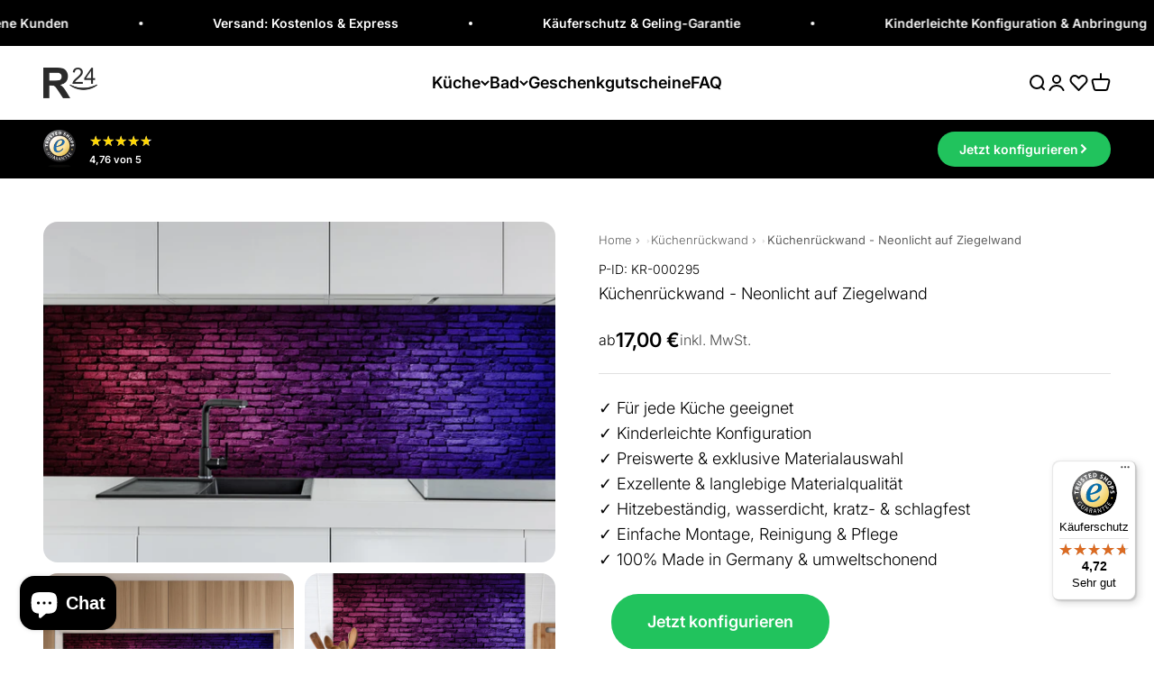

--- FILE ---
content_type: text/html; charset=utf-8
request_url: https://rueckwand24.com/products/kuechenrueckwand-neonlicht-auf-ziegelwand
body_size: 91448
content:
<!doctype html>

<html lang="de" dir="ltr">
  <head>
    <script async crossorigin fetchpriority="high" src="/cdn/shopifycloud/importmap-polyfill/es-modules-shim.2.4.0.js"></script>
<script src="//rueckwand24.com/cdn/shop/files/pandectes-rules.js?v=13623459387897211459"></script>

    <link rel="preconnect" href="https://scripting.tracify.ai" />
<link rel="preload" as="script" href="https://scripting.tracify.ai/tracifyv2.js?csid=06aae7d2-2a95-4a78-9847-ef64cc09c4dc">
<script async src="https://scripting.tracify.ai/tracifyv2.js?csid=06aae7d2-2a95-4a78-9847-ef64cc09c4dc"></script>

<!-- Hotjar -->
<script>
  (function (h, o, t, j, a, r) {
    h.hj = h.hj || function () {
      (h.hj.q = h.hj.q || []).push(arguments);
    };
    h._hjSettings = {
      hjid: 2708822,
      hjsv: 6
    };
    a = o.getElementsByTagName("head")[0];
    r = o.createElement("script");
    r.async = 1;
    r.src = t + h._hjSettings.hjid + j + h._hjSettings.hjsv;
    a.appendChild(r);
  })(window, document, "https://static.hotjar.com/c/hotjar-", ".js?sv=");
</script>
<!-- End Hotjar -->

<!-- Bing 
<script>
  (function (w, d, t, r, u) {
    var f, n, i;
    w[u] = w[u] || [], f = function () {
      var o = { ti: "343075610", enableAutoSpaTracking: true };
      o.q = w[u], w[u] = new UET(o), w[u].push("pageLoad");
    },
      n = d.createElement(t), n.src = r, n.async = 1, n.onload = n.onreadystatechange = function () {
      var s = this.readyState;
      s && s !== "loaded" && s !== "complete" || (f(), n.onload = n.onreadystatechange = null);
    },
      i = d.getElementsByTagName(t)[0], i.parentNode.insertBefore(n, i);
  })
  (window, document, "script", "//bat.bing.com/bat.js", "uetq");
</script>
<!-- End Bing -->

<noscript>
    <iframe src="https://www.googletagmanager.com/ns.html?id=GTM-N26FL8F" height="0" width="0" style="display:none;visibility:hidden"></iframe>
</noscript>


<!-- mixpanel -->
<script type="text/javascript">
  (function (f, b) { if (!b.__SV) { var e, g, i, h; window.mixpanel = b; b._i = []; b.init = function (e, f, c) { function g(a, d) { var b = d.split("."); 2 == b.length && ((a = a[b[0]]), (d = b[1])); a[d] = function () { a.push([d].concat(Array.prototype.slice.call(arguments, 0))); }; } var a = b; "undefined" !== typeof c ? (a = b[c] = []) : (c = "mixpanel"); a.people = a.people || []; a.toString = function (a) { var d = "mixpanel"; "mixpanel" !== c && (d += "." + c); a || (d += " (stub)"); return d; }; a.people.toString = function () { return a.toString(1) + ".people (stub)"; }; i = "disable time_event track track_pageview track_links track_forms track_with_groups add_group set_group remove_group register register_once alias unregister identify name_tag set_config reset opt_in_tracking opt_out_tracking has_opted_in_tracking has_opted_out_tracking clear_opt_in_out_tracking start_batch_senders people.set people.set_once people.unset people.increment people.append people.union people.track_charge people.clear_charges people.delete_user people.remove".split( " "); for (h = 0; h < i.length; h++) g(a, i[h]); var j = "set set_once union unset remove delete".split(" "); a.get_group = function () { function b(c) { d[c] = function () { call2_args = arguments; call2 = [c].concat(Array.prototype.slice.call(call2_args, 0)); a.push([e, call2]); }; } for ( var d = {}, e = ["get_group"].concat( Array.prototype.slice.call(arguments, 0)), c = 0; c < j.length; c++) b(j[c]); return d; }; b._i.push([e, f, c]); }; b.__SV = 1.2; e = f.createElement("script"); e.type = "text/javascript"; e.async = !0; e.src = "undefined" !== typeof MIXPANEL_CUSTOM_LIB_URL ? MIXPANEL_CUSTOM_LIB_URL : "file:" === f.location.protocol && "//cdn.mxpnl.com/libs/mixpanel-2-latest.min.js".match(/^\/\//) ? "https://cdn.mxpnl.com/libs/mixpanel-2-latest.min.js" : "//cdn.mxpnl.com/libs/mixpanel-2-latest.min.js"; g = f.getElementsByTagName("script")[0]; g.parentNode.insertBefore(e, g); } })(document, window.mixpanel || []);
</script>
<script>
mixpanel.init('4d207d2f124fbd98be8081c617d8b7e8', { autocapture: true,   record_sessions_percent: 2, record_heatmap_data: true   });
</script>
<!-- End mixpanel -->
    <meta charset="utf-8">
    <meta
      name="viewport"
      content="width=device-width, initial-scale=1.0, height=device-height, minimum-scale=1.0, maximum-scale=1.0"
    >
    <meta name="theme-color" content="#ffffff">

    <title>
      Küchenrückwand - Neonlicht auf Ziegelwand - Rueckwand24
    </title><meta name="description" content="⭐ Exklusive Küchenrückwand – Neonlicht auf Ziegelwand ☝ Aus Glas, Alu, Acryl, Folie, PVC uvm. ✅ Kinderleichte Montage &amp; Zuschnitte 🌳100% klimaneutral &amp; Ökostrom⚡Kostenloser &amp; Schneller Versand!"><link rel="canonical" href="https://rueckwand24.com/products/kuechenrueckwand-neonlicht-auf-ziegelwand"><link rel="shortcut icon" href="//rueckwand24.com/cdn/shop/files/logo_transp_bg_3e5dd2dd-8bfe-466a-b32a-2ad493efc24c.png?v=1736863539&width=96">
      <link rel="apple-touch-icon" href="//rueckwand24.com/cdn/shop/files/logo_transp_bg_3e5dd2dd-8bfe-466a-b32a-2ad493efc24c.png?v=1736863539&width=180"><link rel="preconnect" href="https://cdn.shopify.com">
    <link rel="preconnect" href="https://fonts.shopifycdn.com" crossorigin>
    <link rel="dns-prefetch" href="https://productreviews.shopifycdn.com"><link rel="preload" href="//rueckwand24.com/cdn/fonts/inter/inter_n6.771af0474a71b3797eb38f3487d6fb79d43b6877.woff2" as="font" type="font/woff2" crossorigin><link rel="preload" href="//rueckwand24.com/cdn/fonts/inter/inter_n3.6faba940d2e90c9f1c2e0c5c2750b84af59fecc0.woff2" as="font" type="font/woff2" crossorigin><meta property="og:type" content="product">
  <meta property="og:title" content="Küchenrückwand - Neonlicht auf Ziegelwand">
  <meta property="product:price:amount" content="17,00">
  <meta property="product:price:currency" content="EUR">
  <meta property="product:availability" content="in stock"><meta property="og:image" content="http://rueckwand24.com/cdn/shop/files/Kuechenrueckwand-Kuechenrueckwand-Neonlicht-auf-Ziegelwand-KR-000295-HB.jpg?v=1694874712&width=2048">
  <meta property="og:image:secure_url" content="https://rueckwand24.com/cdn/shop/files/Kuechenrueckwand-Kuechenrueckwand-Neonlicht-auf-Ziegelwand-KR-000295-HB.jpg?v=1694874712&width=2048">
  <meta property="og:image:width" content="4472">
  <meta property="og:image:height" content="1548"><meta property="og:description" content="⭐ Exklusive Küchenrückwand – Neonlicht auf Ziegelwand ☝ Aus Glas, Alu, Acryl, Folie, PVC uvm. ✅ Kinderleichte Montage &amp; Zuschnitte 🌳100% klimaneutral &amp; Ökostrom⚡Kostenloser &amp; Schneller Versand!"><meta property="og:url" content="https://rueckwand24.com/products/kuechenrueckwand-neonlicht-auf-ziegelwand">
<meta property="og:site_name" content="Rueckwand24"><meta name="twitter:card" content="summary"><meta name="twitter:title" content="Küchenrückwand - Neonlicht auf Ziegelwand">
  <meta name="twitter:description" content="Mit der Küchenrückwand ‚Küchenrückwand‘ von Rückwand24 verleihst du Deiner Küche einen einzigartigen und unverkennbaren Look, der perfekt zu Dir passt. Passe das Motiv Küchenrückwand - Küchenrückwand passgenau für Deine Küche an – einfach Maße eingeben und Motivausschnitt wählen – fertig. Wähle dabei zwischen unterschiedlichen Materialien wie ALU-Dibond, Super Solid Glass oder Acryl. Mit unserer exklusiven Prime Lotus-Shield Beschichtung veredelst Du Deine Küchenrückwand zusätzlich. Bitte beachte, dass das Material &#39;Acryl - Classic&#39; lichtdurchlässig und nicht blickdicht ist. Somit kann dieses auch von hinten beleuchtet werden. Auf dem Material &#39;ALU Prime - Metall Gebürstet&#39; erscheinen weiße oder sehr helle Farbtöne leicht durchscheinend, wodurch an diesen Stellen der silberne Metallgrund dezent durchschimmert. Unsere  Super Solid Glass-, Keramik- und Quarz Materialien können nachträglich nicht bearbeitet werden. Falls du Ausschnitte benötigst, plane diese direkt in unserem Konfigurator ein. Steckdosenlochbohrungen werden standardmäßig rund nach Norm mit einem Durchmesser von 7 cm"><meta name="twitter:image" content="https://rueckwand24.com/cdn/shop/files/Kuechenrueckwand-Kuechenrueckwand-Neonlicht-auf-Ziegelwand-KR-000295-HB.jpg?crop=center&height=1200&v=1694874712&width=1200">
  <meta name="twitter:image:alt" content="Küchenrückwand-Neonlicht auf Ziegelwand"><script type="application/ld+json">{"@context":"http:\/\/schema.org\/","@id":"\/products\/kuechenrueckwand-neonlicht-auf-ziegelwand#product","@type":"Product","brand":{"@type":"Brand","name":"Rückwand24"},"category":"Wandverkleidung","description":"Mit der Küchenrückwand ‚Küchenrückwand‘ von Rückwand24 verleihst du Deiner Küche einen einzigartigen und unverkennbaren Look, der perfekt zu Dir passt. Passe das Motiv Küchenrückwand - Küchenrückwand passgenau für Deine Küche an – einfach Maße eingeben und Motivausschnitt wählen – fertig. Wähle dabei zwischen unterschiedlichen Materialien wie ALU-Dibond, Super Solid Glass oder Acryl. Mit unserer exklusiven Prime Lotus-Shield Beschichtung veredelst Du Deine Küchenrückwand zusätzlich.\nBitte beachte, dass das Material 'Acryl - Classic' lichtdurchlässig und nicht blickdicht ist. Somit kann dieses auch von hinten beleuchtet werden. Auf dem Material 'ALU Prime - Metall Gebürstet' erscheinen weiße oder sehr helle Farbtöne leicht durchscheinend, wodurch an diesen Stellen der silberne Metallgrund dezent durchschimmert. Unsere  Super Solid Glass-, Keramik- und Quarz Materialien können nachträglich nicht bearbeitet werden. Falls du Ausschnitte benötigst, plane diese direkt in unserem Konfigurator ein. Steckdosenlochbohrungen werden standardmäßig rund nach Norm mit einem Durchmesser von 7 cm ausgeführt.\nDabei spielt es keine Rolle, ob es sich um eine neue oder bereits bestehende Küche handelt. Unsere speziell beschichteten Küchenrückwände schützen hinter der Herdplatte vor Hitze, hinter der Spüle vor Wasser und die gesamte Wandfläche vor lästigen Verschmutzungen. Zudem sind unsere hochwertigen Paneele besonders einfach zu reinigen und zu pflegen.\nAuch die Montage gelingt im Handumdrehen, ohne handwerkliches Geschick. Perfekt bei Küchenrenovierungen als Fliesenersatz. Sei kreativ und gib Deiner Küche einen unverkennbaren Kick mit stylischen Motiven und modernen Farben – perfekt als Alternative zum herkömmlichen Fliesenspiegel.\nMit der Nischenrückwand Küchenrückwand 'Küchenrückwand' von Rückwand24 setzt Du nicht nur augenblicklich schöne Akzente in Deiner Küche, sondern motivierst insbesondere Dich selbst zur Kreation von delikaten Leckerbissen für Dich, Deine Familie und Deinen wertvollen Gästen.\nHinweis zum Motiv:\nBitte beachte, dass sich die Farbdarstellungen der Motive\/ Dekore\/ Texturen\/ Farben zwischen Monitor\/ Smartphone und den gelieferten Rückwänden in seltenen Fällen unterscheiden können. Auch möchten wir darauf hinweisen, dass es auf einigen Motiven wie bei Holz-, Metall-, Stein-Texturen oder anderen ähnlichen Dekoren zu natürlich bedingten optischen Unregelmäßigkeiten kommen kann. Beispiele hierfür sind: „Ein weißer Punkt auf einem schwarzen Naturstein“, „Kratzer auf einer Metalloberfläche“, „verschobene Mosaikfugen“, etc.Aus diesem Grund empfehlen wir, sich die Motive möglichst genau anzusehen, im Zweifel beim Support anzufragen und oder vor der Bestellung eine entsprechende Musterbestellung vorzunehmen, um die Wirkung in der Realität erleben zu können. Bitte beachte, dass jedes Motiv stets auf das jeweils individuell bestellte Maß skaliert wird und daher Unterschiede zwischen Musterbestellung und der finalen Bestellung (unterschiedliche Maße), sowohl in der Farbe als auch in der Motivgröße, auftreten können.\nHey, wusstest Du schon:\nFalls Du mehr Inspiration suchst und ein wahrer Entdecker bist, dann empfehlen wir Dir auch unter folgenden Kategorien zu stöbern: Küchenrückwand, Duschrückwand, Spritzschutz, Arbeitsplatte.\nBitte beachte, dass das Material 'Acryl - Classic' lichtdurchlässig und nicht blickdicht ist. Somit kann dieses auch von hinten beleuchtet werden. Auf dem Material 'ALU Prime - Metall Gebürstet' erscheinen weiße oder sehr helle Farbtöne leicht durchscheinend, wodurch an diesen Stellen der silberne Metallgrund dezent durchschimmert.\nDabei spielt es keine Rolle, ob es sich um eine neue oder bereits bestehende Küche handelt. Unsere speziell beschichteten Küchenrückwände schützen hinter der Herdplatte vor Hitze, hinter der Spüle vor Wasser und die gesamte Wandfläche vor lästigen Verschmutzungen. Zudem sind unsere hochwertigen Paneele besonders einfach zu reinigen und zu pflegen.\nAuch die Montage gelingt im Handumdrehen, ohne handwerkliches Geschick. Perfekt bei Küchenrenovierungen als Fliesenersatz. Sei kreativ und gib Deiner Küche einen unverkennbaren Kick mit stylischen Motiven und modernen Farben – perfekt als Alternative zum herkömmlichen Fliesenspiegel.\nMit der Nischenrückwand Küchenrückwand 'Küchenrückwand' von Rückwand24 setzt Du nicht nur augenblicklich schöne Akzente in Deiner Küche, sondern motivierst insbesondere Dich selbst zur Kreation von delikaten Leckerbissen für Dich, Deine Familie und Deinen wertvollen Gästen.\nHinweis zum Motiv:\nBitte beachte, dass sich die Farbdarstellungen der Motive\/ Dekore\/ Texturen\/ Farben zwischen Monitor\/ Smartphone und den gelieferten Rückwänden in seltenen Fällen unterscheiden können. Auch möchten wir darauf hinweisen, dass es auf einigen Motiven wie bei Holz-, Metall-, Stein-Texturen oder anderen ähnlichen Dekoren zu natürlich bedingten optischen Unregelmäßigkeiten kommen kann. Beispiele hierfür sind: „Ein weißer Punkt auf einem schwarzen Naturstein“, „Kratzer auf einer Metalloberfläche“, „verschobene Mosaikfugen“, etc.Aus diesem Grund empfehlen wir, sich die Motive möglichst genau anzusehen, im Zweifel beim Support anzufragen und oder vor der Bestellung eine entsprechende Musterbestellung vorzunehmen, um die Wirkung in der Realität erleben zu können. Bitte beachte, dass jedes Motiv stets auf das jeweils individuell bestellte Maß skaliert wird und daher Unterschiede zwischen Musterbestellung und der finalen Bestellung (unterschiedliche Maße), sowohl in der Farbe als auch in der Motivgröße, auftreten können.\nHey, wusstest Du schon:\nFalls Du mehr Inspiration suchst und ein wahrer Entdecker bist, dann empfehlen wir Dir auch unter folgenden Kategorien zu stöbern: Küchenrückwand, Duschrückwand, Spritzschutz, Arbeitsplatte.","image":"https:\/\/rueckwand24.com\/cdn\/shop\/files\/Kuechenrueckwand-Kuechenrueckwand-Neonlicht-auf-Ziegelwand-KR-000295-HB.jpg?v=1694874712\u0026width=1920","name":"Küchenrückwand - Neonlicht auf Ziegelwand","offers":{"@id":"\/products\/kuechenrueckwand-neonlicht-auf-ziegelwand?variant=44528258351371#offer","@type":"Offer","availability":"http:\/\/schema.org\/InStock","price":"17.00","priceCurrency":"EUR","url":"https:\/\/rueckwand24.com\/products\/kuechenrueckwand-neonlicht-auf-ziegelwand?variant=44528258351371"},"sku":"KR-000295","url":"https:\/\/rueckwand24.com\/products\/kuechenrueckwand-neonlicht-auf-ziegelwand"}</script><script type="application/ld+json">
  {
    "@context": "https://schema.org",
    "@type": "BreadcrumbList",
    "itemListElement": [{
        "@type": "ListItem",
        "position": 1,
        "name": "Home",
        "item": "https://rueckwand24.com"
      },{
            "@type": "ListItem",
            "position": 2,
            "name": "Küchenrückwand - Neonlicht auf Ziegelwand",
            "item": "https://rueckwand24.com/products/kuechenrueckwand-neonlicht-auf-ziegelwand"
          }]
  }
</script><style>/* Typography (heading) */
  @font-face {
  font-family: Inter;
  font-weight: 600;
  font-style: normal;
  font-display: fallback;
  src: url("//rueckwand24.com/cdn/fonts/inter/inter_n6.771af0474a71b3797eb38f3487d6fb79d43b6877.woff2") format("woff2"),
       url("//rueckwand24.com/cdn/fonts/inter/inter_n6.88c903d8f9e157d48b73b7777d0642925bcecde7.woff") format("woff");
}

@font-face {
  font-family: Inter;
  font-weight: 600;
  font-style: italic;
  font-display: fallback;
  src: url("//rueckwand24.com/cdn/fonts/inter/inter_i6.3bbe0fe1c7ee4f282f9c2e296f3e4401a48cbe19.woff2") format("woff2"),
       url("//rueckwand24.com/cdn/fonts/inter/inter_i6.8bea21f57a10d5416ddf685e2c91682ec237876d.woff") format("woff");
}

/* Typography (body) */
  @font-face {
  font-family: Inter;
  font-weight: 300;
  font-style: normal;
  font-display: fallback;
  src: url("//rueckwand24.com/cdn/fonts/inter/inter_n3.6faba940d2e90c9f1c2e0c5c2750b84af59fecc0.woff2") format("woff2"),
       url("//rueckwand24.com/cdn/fonts/inter/inter_n3.413aa818ec2103383c4ac7c3744c464d04b4db49.woff") format("woff");
}

@font-face {
  font-family: Inter;
  font-weight: 300;
  font-style: italic;
  font-display: fallback;
  src: url("//rueckwand24.com/cdn/fonts/inter/inter_i3.6d51b5c1aff0e6286c06ee460a22e95b7c89d160.woff2") format("woff2"),
       url("//rueckwand24.com/cdn/fonts/inter/inter_i3.125e6a7560f210d08832797e294849204cda4973.woff") format("woff");
}

@font-face {
  font-family: Inter;
  font-weight: 400;
  font-style: normal;
  font-display: fallback;
  src: url("//rueckwand24.com/cdn/fonts/inter/inter_n4.b2a3f24c19b4de56e8871f609e73ca7f6d2e2bb9.woff2") format("woff2"),
       url("//rueckwand24.com/cdn/fonts/inter/inter_n4.af8052d517e0c9ffac7b814872cecc27ae1fa132.woff") format("woff");
}

@font-face {
  font-family: Inter;
  font-weight: 400;
  font-style: italic;
  font-display: fallback;
  src: url("//rueckwand24.com/cdn/fonts/inter/inter_i4.feae1981dda792ab80d117249d9c7e0f1017e5b3.woff2") format("woff2"),
       url("//rueckwand24.com/cdn/fonts/inter/inter_i4.62773b7113d5e5f02c71486623cf828884c85c6e.woff") format("woff");
}

:root {
    /**
     * ---------------------------------------------------------------------
     * SPACING VARIABLES
     *
     * We are using a spacing inspired from frameworks like Tailwind CSS.
     * ---------------------------------------------------------------------
     */
    --spacing-0-5: 0.125rem; /* 2px */
    --spacing-1: 0.25rem; /* 4px */
    --spacing-1-5: 0.375rem; /* 6px */
    --spacing-2: 0.5rem; /* 8px */
    --spacing-2-5: 0.625rem; /* 10px */
    --spacing-3: 0.75rem; /* 12px */
    --spacing-3-5: 0.875rem; /* 14px */
    --spacing-4: 1rem; /* 16px */
    --spacing-4-5: 1.125rem; /* 18px */
    --spacing-5: 1.25rem; /* 20px */
    --spacing-5-5: 1.375rem; /* 22px */
    --spacing-6: 1.5rem; /* 24px */
    --spacing-6-5: 1.625rem; /* 26px */
    --spacing-7: 1.75rem; /* 28px */
    --spacing-7-5: 1.875rem; /* 30px */
    --spacing-8: 2rem; /* 32px */
    --spacing-8-5: 2.125rem; /* 34px */
    --spacing-9: 2.25rem; /* 36px */
    --spacing-9-5: 2.375rem; /* 38px */
    --spacing-10: 2.5rem; /* 40px */
    --spacing-11: 2.75rem; /* 44px */
    --spacing-12: 3rem; /* 48px */
    --spacing-14: 3.5rem; /* 56px */
    --spacing-16: 4rem; /* 64px */
    --spacing-18: 4.5rem; /* 72px */
    --spacing-20: 5rem; /* 80px */
    --spacing-24: 6rem; /* 96px */
    --spacing-28: 7rem; /* 112px */
    --spacing-32: 8rem; /* 128px */
    --spacing-36: 9rem; /* 144px */
    --spacing-40: 10rem; /* 160px */
    --spacing-44: 11rem; /* 176px */
    --spacing-48: 12rem; /* 192px */
    --spacing-52: 13rem; /* 208px */
    --spacing-56: 14rem; /* 224px */
    --spacing-60: 15rem; /* 240px */
    --spacing-64: 16rem; /* 256px */
    --spacing-72: 18rem; /* 288px */
    --spacing-80: 20rem; /* 320px */
    --spacing-96: 24rem; /* 384px */

    /* Container */
    --container-max-width: 1440px;
    --container-narrow-max-width: 1190px;
    --container-gutter: 0.875rem;
    --section-outer-spacing-block: var(--spacing-10);
    --section-inner-max-spacing-block: var(--spacing-9);
    --section-inner-spacing-inline: var(--container-gutter);
    --section-stack-spacing-block: var(--spacing-8);

    /* Grid gutter */
    --grid-gutter: var(--spacing-5);

    /* Product list settings */
    --product-list-row-gap: var(--spacing-8);
    --product-list-column-gap: var(--grid-gutter);

    /* Form settings */
    --input-gap: var(--spacing-2);
    --input-height: 2.625rem;
    --input-padding-inline: var(--spacing-4);

    /* Other sizes */
    --sticky-area-height: calc(var(--sticky-announcement-bar-enabled, 0) * var(--announcement-bar-height, 0px) + var(--sticky-header-enabled, 0) * var(--header-height, 0px));

    /* RTL support */
    --transform-logical-flip: 1;
    --transform-origin-start: left;
    --transform-origin-end: right;

    /**
     * ---------------------------------------------------------------------
     * TYPOGRAPHY
     * ---------------------------------------------------------------------
     */

    /* Font properties */
    --heading-font-family: Inter, sans-serif;
    --heading-font-weight: 600;
    --heading-font-style: normal;
    --heading-text-transform: normal;
    --heading-letter-spacing: 0.0em;
    --text-font-family: Inter, sans-serif;
    --text-font-weight: 300;
    --text-font-style: normal;
    --text-letter-spacing: 0.0em;

    /* Font sizes */
    --text-h0: 3rem;
    --text-h1: 2.5rem;
    --text-h2: 2rem;
    --text-h3: 1.5rem;
    --text-h4: 1.375rem;
    --text-h5: 1.125rem;
    --text-h6: 1rem;
    --text-xs: 0.8125rem;
    --text-sm: 0.875rem;
    --text-base: 1.0rem;
    --text-lg: 1.25rem;

    /**
     * ---------------------------------------------------------------------
     * COLORS
     * ---------------------------------------------------------------------
     */

    /* Color settings */--accent: 33 195 93;
    --text-primary: 0 0 0;
    --background-primary: 255 255 255;
    --dialog-background: 255 255 255;
    --border-color: var(--text-color, var(--text-primary)) / 0.12;

    /* Button colors */
    --button-background-primary: 33 195 93;
    --button-text-primary: 255 255 255;
    --button-background-secondary: 0 0 0;
    --button-text-secondary: 255 255 255;

    /* Status colors */
    --success-background: 228 248 236;
    --success-text: 33 195 93;
    --warning-background: 255 246 233;
    --warning-text: 255 183 74;
    --error-background: 254 231 231;
    --error-text: 248 58 58;

    /* Product colors */
    --on-sale-text: 248 58 58;
    --on-sale-badge-background: 248 58 58;
    --on-sale-badge-text: 255 255 255;
    --sold-out-badge-background: 0 0 0;
    --sold-out-badge-text: 255 255 255;
    --primary-badge-background: 0 0 0;
    --primary-badge-text: 255 255 255;
    --star-color: 255 183 74;
    --product-card-background: 255 255 255;
    --product-card-text: 0 0 0;

    /* Header colors */
    --header-background: 255 255 255;
    --header-text: 0 0 0;

    /* Footer colors */
    --footer-background: 255 255 255;
    --footer-text: 0 0 0;

    /* Rounded variables (used for border radius) */
    --rounded-xs: 0.25rem;
    --rounded-sm: 0.5rem;
    --rounded: 1.0rem;
    --rounded-lg: 2.0rem;
    --rounded-full: 9999px;

    --rounded-button: 3.5rem;
    --rounded-input: 0.5rem;

    /* Box shadow */
    --shadow-sm: 0 2px 8px rgb(var(--text-primary) / 0.0);
    --shadow: 0 5px 15px rgb(var(--text-primary) / 0.0);
    --shadow-md: 0 5px 30px rgb(var(--text-primary) / 0.0);
    --shadow-block: 0px 0px 50px rgb(var(--text-primary) / 0.0);

    /**
     * ---------------------------------------------------------------------
     * OTHER
     * ---------------------------------------------------------------------
     */

    --stagger-products-reveal-opacity: 0;
    --cursor-close-svg-url: url(//rueckwand24.com/cdn/shop/t/480/assets/cursor-close.svg?v=147174565022153725511737374254);
    --cursor-zoom-in-svg-url: url(//rueckwand24.com/cdn/shop/t/480/assets/cursor-zoom-in.svg?v=154953035094101115921737374255);
    --cursor-zoom-out-svg-url: url(//rueckwand24.com/cdn/shop/t/480/assets/cursor-zoom-out.svg?v=16155520337305705181737374242);
    --checkmark-svg-url: url(//rueckwand24.com/cdn/shop/t/480/assets/checkmark.svg?v=77552481021870063511737374242);
  }

  [dir="rtl"]:root {
    /* RTL support */
    --transform-logical-flip: -1;
    --transform-origin-start: right;
    --transform-origin-end: left;
  }

  @media screen and (min-width: 700px) {
    :root {
      /* Typography (font size) */
      --text-h0: 4rem;
      --text-h1: 3rem;
      --text-h2: 2.5rem;
      --text-h3: 2rem;
      --text-h4: 1.625rem;
      --text-h5: 1.25rem;
      --text-h6: 1.125rem;

      --text-xs: 0.875rem;
      --text-sm: 1.0rem;
      --text-base: 1.125rem;
      --text-lg: 1.375rem;

      /* Spacing */
      --container-gutter: 2rem;
      --section-outer-spacing-block: var(--spacing-14);
      --section-inner-max-spacing-block: var(--spacing-10);
      --section-inner-spacing-inline: var(--spacing-12);
      --section-stack-spacing-block: var(--spacing-12);

      /* Grid gutter */
      --grid-gutter: var(--spacing-6);

      /* Product list settings */
      --product-list-row-gap: var(--spacing-12);

      /* Form settings */
      --input-gap: 1rem;
      --input-height: 3.125rem;
      --input-padding-inline: var(--spacing-5);
    }
  }

  @media screen and (min-width: 1000px) {
    :root {
      /* Spacing settings */
      --container-gutter: var(--spacing-12);
      --section-outer-spacing-block: var(--spacing-16);
      --section-inner-max-spacing-block: var(--spacing-14);
      --section-inner-spacing-inline: var(--spacing-16);
      --section-stack-spacing-block: var(--spacing-12);
    }
  }

  @media screen and (min-width: 1150px) {
    :root {
      /* Spacing settings */
      --container-gutter: var(--spacing-12);
      --section-outer-spacing-block: var(--spacing-16);
      --section-inner-max-spacing-block: var(--spacing-14);
      --section-inner-spacing-inline: var(--spacing-16);
      --section-stack-spacing-block: var(--spacing-12);
    }
  }

  @media screen and (min-width: 1400px) {
    :root {
      /* Typography (font size) */
      --text-h0: 5rem;
      --text-h1: 3.75rem;
      --text-h2: 3rem;
      --text-h3: 2.25rem;
      --text-h4: 2rem;
      --text-h5: 1.5rem;
      --text-h6: 1.25rem;

      --section-outer-spacing-block: var(--spacing-20);
      --section-inner-max-spacing-block: var(--spacing-16);
      --section-inner-spacing-inline: var(--spacing-18);
    }
  }

  @media screen and (min-width: 1600px) {
    :root {
      --section-outer-spacing-block: var(--spacing-20);
      --section-inner-max-spacing-block: var(--spacing-18);
      --section-inner-spacing-inline: var(--spacing-20);
    }
  }

  /**
   * ---------------------------------------------------------------------
   * LIQUID DEPENDANT CSS
   *
   * Our main CSS is Liquid free, but some very specific features depend on
   * theme settings, so we have them here
   * ---------------------------------------------------------------------
   */@media screen and (pointer: fine) {
        /* The !important are for the Shopify Payment button to ensure we override the default from Shopify styles */
        .button:not([disabled]):not(.button--outline):hover, .btn:not([disabled]):hover, .shopify-payment-button__button--unbranded:not([disabled]):hover {
          background-color: transparent !important;
          color: rgb(var(--button-outline-color) / var(--button-background-opacity, 1)) !important;
          box-shadow: inset 0 0 0 2px currentColor !important;
        }

        .button--outline:not([disabled]):hover {
          background: rgb(var(--button-background));
          color: rgb(var(--button-text-color));
          box-shadow: inset 0 0 0 2px rgb(var(--button-background));
        }
      }</style><script>
  // This allows to expose several variables to the global scope, to be used in scripts
  window.themeVariables = {
    settings: {
      showPageTransition: null,
      staggerProductsApparition: true,
      reduceDrawerAnimation: false,
      reduceMenuAnimation: false,
      headingApparition: "none",
      pageType: "product",
      moneyFormat: "{{amount_with_comma_separator}} €",
      moneyWithCurrencyFormat: "€{{amount_with_comma_separator}} EUR",
      currencyCodeEnabled: false,
      cartType: "drawer",
      showDiscount: true,
      discountMode: "saving",
      pageBackground: "#ffffff",
      textColor: "#000000"
    },

    strings: {
      accessibilityClose: "Schließen",
      accessibilityNext: "Vor",
      accessibilityPrevious: "Zurück",
      closeGallery: "Galerie schließen",
      zoomGallery: "Bild vergrößern",
      errorGallery: "Bild kann nicht geladen werden",
      searchNoResults: "Keine Treffer",
      addOrderNote: "Bestellhinweis hinzufügen",
      editOrderNote: "Bestellhinweis bearbeiten",
      shippingEstimatorNoResults: "Tut uns leid, aber wir verschicken leider nicht an deine Adresse.",
      shippingEstimatorOneResult: "Für deine Adresse gibt es einen Versandtarif:",
      shippingEstimatorMultipleResults: "Für deine Adresse gibt es mehrere Versandtarife:",
      shippingEstimatorError: "Beim Berechnen der Versandkosten ist ein Fehler aufgetreten:"
    },

    breakpoints: {
      'sm': 'screen and (min-width: 700px)',
      'md': 'screen and (min-width: 1000px)',
      'lg': 'screen and (min-width: 1150px)',
      'xl': 'screen and (min-width: 1400px)',

      'sm-max': 'screen and (max-width: 699px)',
      'md-max': 'screen and (max-width: 999px)',
      'lg-max': 'screen and (max-width: 1149px)',
      'xl-max': 'screen and (max-width: 1399px)'
    }
  };

  // For detecting native share
  document.documentElement.classList.add(`native-share--${navigator.share ? 'enabled' : 'disabled'}`);// We save the product ID in local storage to be eventually used for recently viewed section
    try {
      const recentlyViewedProducts = new Set(JSON.parse(localStorage.getItem('theme:recently-viewed-products') || '[]'));

      recentlyViewedProducts.delete(7236137648320); // Delete first to re-move the product
      recentlyViewedProducts.add(7236137648320);

      localStorage.setItem('theme:recently-viewed-products', JSON.stringify(Array.from(recentlyViewedProducts.values()).reverse()));
    } catch (e) {
      // Safari in private mode does not allow setting item, we silently fail
    }</script><script>
      if (!(HTMLScriptElement.supports && HTMLScriptElement.supports('importmap'))) {
        const importMapPolyfill = document.createElement('script');
        importMapPolyfill.async = true;
        importMapPolyfill.src = "//rueckwand24.com/cdn/shop/t/480/assets/es-module-shims.min.js?v=98603786603752121101737374243";

        document.head.appendChild(importMapPolyfill);
      }
    </script>

    <script type="importmap">{
        "imports": {
          "vendor": "//rueckwand24.com/cdn/shop/t/480/assets/vendor.min.js?v=37127808935879722241737374243",
          "theme": "//rueckwand24.com/cdn/shop/t/480/assets/theme.js?v=1780748532104890451756974898",
          "photoswipe": "//rueckwand24.com/cdn/shop/t/480/assets/photoswipe.min.js?v=13374349288281597431737374243"
        }
      }
    </script>
    <script type="module" src="//rueckwand24.com/cdn/shop/t/480/assets/custom.js?v=58683614364010761511756974901"></script>
    <script type="module" src="//rueckwand24.com/cdn/shop/t/480/assets/vendor.min.js?v=37127808935879722241737374243"></script>
    <script type="module" src="//rueckwand24.com/cdn/shop/t/480/assets/theme-extended.js?v=88743571480979187071768167547"></script>
    <script type="module" src="//rueckwand24.com/cdn/shop/t/480/assets/theme.js?v=1780748532104890451756974898"></script>
    <script type="module">
      import { animate, scroll } from 'https://cdn.jsdelivr.net/npm/motion@latest/+esm';
    </script>
    <script>window.performance && window.performance.mark && window.performance.mark('shopify.content_for_header.start');</script><meta name="google-site-verification" content="YkhEc4jm6SmMoZ40Yw6Jvs7SQnVwi_MC4f4I5I0-BTM">
<meta name="facebook-domain-verification" content="irgjlb9mew5n09iievevo35utgyrmv">
<meta id="shopify-digital-wallet" name="shopify-digital-wallet" content="/51425116352/digital_wallets/dialog">
<meta name="shopify-checkout-api-token" content="0067d50ea8e16085347482cd1f9e0a2a">
<meta id="in-context-paypal-metadata" data-shop-id="51425116352" data-venmo-supported="false" data-environment="production" data-locale="de_DE" data-paypal-v4="true" data-currency="EUR">
<link rel="alternate" type="application/json+oembed" href="https://rueckwand24.com/products/kuechenrueckwand-neonlicht-auf-ziegelwand.oembed">
<script async="async" src="/checkouts/internal/preloads.js?locale=de-DE"></script>
<script id="apple-pay-shop-capabilities" type="application/json">{"shopId":51425116352,"countryCode":"DE","currencyCode":"EUR","merchantCapabilities":["supports3DS"],"merchantId":"gid:\/\/shopify\/Shop\/51425116352","merchantName":"Rueckwand24","requiredBillingContactFields":["postalAddress","email","phone"],"requiredShippingContactFields":["postalAddress","email","phone"],"shippingType":"shipping","supportedNetworks":["visa","maestro","masterCard","amex"],"total":{"type":"pending","label":"Rueckwand24","amount":"1.00"},"shopifyPaymentsEnabled":true,"supportsSubscriptions":true}</script>
<script id="shopify-features" type="application/json">{"accessToken":"0067d50ea8e16085347482cd1f9e0a2a","betas":["rich-media-storefront-analytics"],"domain":"rueckwand24.com","predictiveSearch":true,"shopId":51425116352,"locale":"de"}</script>
<script>var Shopify = Shopify || {};
Shopify.shop = "rueckwand24.myshopify.com";
Shopify.locale = "de";
Shopify.currency = {"active":"EUR","rate":"1.0"};
Shopify.country = "DE";
Shopify.theme = {"name":"Rueckwand24-Impact\/main","id":159661129995,"schema_name":"Impact","schema_version":"6.5.0","theme_store_id":null,"role":"main"};
Shopify.theme.handle = "null";
Shopify.theme.style = {"id":null,"handle":null};
Shopify.cdnHost = "rueckwand24.com/cdn";
Shopify.routes = Shopify.routes || {};
Shopify.routes.root = "/";</script>
<script type="module">!function(o){(o.Shopify=o.Shopify||{}).modules=!0}(window);</script>
<script>!function(o){function n(){var o=[];function n(){o.push(Array.prototype.slice.apply(arguments))}return n.q=o,n}var t=o.Shopify=o.Shopify||{};t.loadFeatures=n(),t.autoloadFeatures=n()}(window);</script>
<script id="shop-js-analytics" type="application/json">{"pageType":"product"}</script>
<script defer="defer" async type="module" src="//rueckwand24.com/cdn/shopifycloud/shop-js/modules/v2/client.init-shop-cart-sync_e98Ab_XN.de.esm.js"></script>
<script defer="defer" async type="module" src="//rueckwand24.com/cdn/shopifycloud/shop-js/modules/v2/chunk.common_Pcw9EP95.esm.js"></script>
<script defer="defer" async type="module" src="//rueckwand24.com/cdn/shopifycloud/shop-js/modules/v2/chunk.modal_CzmY4ZhL.esm.js"></script>
<script type="module">
  await import("//rueckwand24.com/cdn/shopifycloud/shop-js/modules/v2/client.init-shop-cart-sync_e98Ab_XN.de.esm.js");
await import("//rueckwand24.com/cdn/shopifycloud/shop-js/modules/v2/chunk.common_Pcw9EP95.esm.js");
await import("//rueckwand24.com/cdn/shopifycloud/shop-js/modules/v2/chunk.modal_CzmY4ZhL.esm.js");

  window.Shopify.SignInWithShop?.initShopCartSync?.({"fedCMEnabled":true,"windoidEnabled":true});

</script>
<script>(function() {
  var isLoaded = false;
  function asyncLoad() {
    if (isLoaded) return;
    isLoaded = true;
    var urls = ["https:\/\/gtm.gropulse.com\/get_script?shop=rueckwand24.myshopify.com","https:\/\/tseish-app.connect.trustedshops.com\/esc.js?apiBaseUrl=aHR0cHM6Ly90c2Vpc2gtYXBwLmNvbm5lY3QudHJ1c3RlZHNob3BzLmNvbQ==\u0026instanceId=cnVlY2t3YW5kMjQubXlzaG9waWZ5LmNvbQ==\u0026shop=rueckwand24.myshopify.com","\/\/cdn.shopify.com\/proxy\/59af7a5008113b4e2994fd054949efc4befcd70ab84f68c5f2b4e702761cbabc\/spfy-pxl.archive-digger.com\/assets\/script_tag.js?shopId=rueckwand24.myshopify.com\u0026taboolaId=1780163\u0026ecav=true\u0026eh=true\u0026ess=true\u0026ep=true\u0026eatc=true\u0026eprv=true\u0026ecv=true\u0026epv=true\u0026esc=true\u0026shop=rueckwand24.myshopify.com\u0026sp-cache-control=cHVibGljLCBtYXgtYWdlPTkwMA"];
    for (var i = 0; i < urls.length; i++) {
      var s = document.createElement('script');
      s.type = 'text/javascript';
      s.async = true;
      s.src = urls[i];
      var x = document.getElementsByTagName('script')[0];
      x.parentNode.insertBefore(s, x);
    }
  };
  if(window.attachEvent) {
    window.attachEvent('onload', asyncLoad);
  } else {
    window.addEventListener('load', asyncLoad, false);
  }
})();</script>
<script id="__st">var __st={"a":51425116352,"offset":3600,"reqid":"10943320-58c3-41d0-ab10-1f6ce23bbdff-1769443769","pageurl":"rueckwand24.com\/products\/kuechenrueckwand-neonlicht-auf-ziegelwand","u":"6d81c01c4fd2","p":"product","rtyp":"product","rid":7236137648320};</script>
<script>window.ShopifyPaypalV4VisibilityTracking = true;</script>
<script id="captcha-bootstrap">!function(){'use strict';const t='contact',e='account',n='new_comment',o=[[t,t],['blogs',n],['comments',n],[t,'customer']],c=[[e,'customer_login'],[e,'guest_login'],[e,'recover_customer_password'],[e,'create_customer']],r=t=>t.map((([t,e])=>`form[action*='/${t}']:not([data-nocaptcha='true']) input[name='form_type'][value='${e}']`)).join(','),a=t=>()=>t?[...document.querySelectorAll(t)].map((t=>t.form)):[];function s(){const t=[...o],e=r(t);return a(e)}const i='password',u='form_key',d=['recaptcha-v3-token','g-recaptcha-response','h-captcha-response',i],f=()=>{try{return window.sessionStorage}catch{return}},m='__shopify_v',_=t=>t.elements[u];function p(t,e,n=!1){try{const o=window.sessionStorage,c=JSON.parse(o.getItem(e)),{data:r}=function(t){const{data:e,action:n}=t;return t[m]||n?{data:e,action:n}:{data:t,action:n}}(c);for(const[e,n]of Object.entries(r))t.elements[e]&&(t.elements[e].value=n);n&&o.removeItem(e)}catch(o){console.error('form repopulation failed',{error:o})}}const l='form_type',E='cptcha';function T(t){t.dataset[E]=!0}const w=window,h=w.document,L='Shopify',v='ce_forms',y='captcha';let A=!1;((t,e)=>{const n=(g='f06e6c50-85a8-45c8-87d0-21a2b65856fe',I='https://cdn.shopify.com/shopifycloud/storefront-forms-hcaptcha/ce_storefront_forms_captcha_hcaptcha.v1.5.2.iife.js',D={infoText:'Durch hCaptcha geschützt',privacyText:'Datenschutz',termsText:'Allgemeine Geschäftsbedingungen'},(t,e,n)=>{const o=w[L][v],c=o.bindForm;if(c)return c(t,g,e,D).then(n);var r;o.q.push([[t,g,e,D],n]),r=I,A||(h.body.append(Object.assign(h.createElement('script'),{id:'captcha-provider',async:!0,src:r})),A=!0)});var g,I,D;w[L]=w[L]||{},w[L][v]=w[L][v]||{},w[L][v].q=[],w[L][y]=w[L][y]||{},w[L][y].protect=function(t,e){n(t,void 0,e),T(t)},Object.freeze(w[L][y]),function(t,e,n,w,h,L){const[v,y,A,g]=function(t,e,n){const i=e?o:[],u=t?c:[],d=[...i,...u],f=r(d),m=r(i),_=r(d.filter((([t,e])=>n.includes(e))));return[a(f),a(m),a(_),s()]}(w,h,L),I=t=>{const e=t.target;return e instanceof HTMLFormElement?e:e&&e.form},D=t=>v().includes(t);t.addEventListener('submit',(t=>{const e=I(t);if(!e)return;const n=D(e)&&!e.dataset.hcaptchaBound&&!e.dataset.recaptchaBound,o=_(e),c=g().includes(e)&&(!o||!o.value);(n||c)&&t.preventDefault(),c&&!n&&(function(t){try{if(!f())return;!function(t){const e=f();if(!e)return;const n=_(t);if(!n)return;const o=n.value;o&&e.removeItem(o)}(t);const e=Array.from(Array(32),(()=>Math.random().toString(36)[2])).join('');!function(t,e){_(t)||t.append(Object.assign(document.createElement('input'),{type:'hidden',name:u})),t.elements[u].value=e}(t,e),function(t,e){const n=f();if(!n)return;const o=[...t.querySelectorAll(`input[type='${i}']`)].map((({name:t})=>t)),c=[...d,...o],r={};for(const[a,s]of new FormData(t).entries())c.includes(a)||(r[a]=s);n.setItem(e,JSON.stringify({[m]:1,action:t.action,data:r}))}(t,e)}catch(e){console.error('failed to persist form',e)}}(e),e.submit())}));const S=(t,e)=>{t&&!t.dataset[E]&&(n(t,e.some((e=>e===t))),T(t))};for(const o of['focusin','change'])t.addEventListener(o,(t=>{const e=I(t);D(e)&&S(e,y())}));const B=e.get('form_key'),M=e.get(l),P=B&&M;t.addEventListener('DOMContentLoaded',(()=>{const t=y();if(P)for(const e of t)e.elements[l].value===M&&p(e,B);[...new Set([...A(),...v().filter((t=>'true'===t.dataset.shopifyCaptcha))])].forEach((e=>S(e,t)))}))}(h,new URLSearchParams(w.location.search),n,t,e,['guest_login'])})(!0,!0)}();</script>
<script integrity="sha256-4kQ18oKyAcykRKYeNunJcIwy7WH5gtpwJnB7kiuLZ1E=" data-source-attribution="shopify.loadfeatures" defer="defer" src="//rueckwand24.com/cdn/shopifycloud/storefront/assets/storefront/load_feature-a0a9edcb.js" crossorigin="anonymous"></script>
<script data-source-attribution="shopify.dynamic_checkout.dynamic.init">var Shopify=Shopify||{};Shopify.PaymentButton=Shopify.PaymentButton||{isStorefrontPortableWallets:!0,init:function(){window.Shopify.PaymentButton.init=function(){};var t=document.createElement("script");t.src="https://rueckwand24.com/cdn/shopifycloud/portable-wallets/latest/portable-wallets.de.js",t.type="module",document.head.appendChild(t)}};
</script>
<script data-source-attribution="shopify.dynamic_checkout.buyer_consent">
  function portableWalletsHideBuyerConsent(e){var t=document.getElementById("shopify-buyer-consent"),n=document.getElementById("shopify-subscription-policy-button");t&&n&&(t.classList.add("hidden"),t.setAttribute("aria-hidden","true"),n.removeEventListener("click",e))}function portableWalletsShowBuyerConsent(e){var t=document.getElementById("shopify-buyer-consent"),n=document.getElementById("shopify-subscription-policy-button");t&&n&&(t.classList.remove("hidden"),t.removeAttribute("aria-hidden"),n.addEventListener("click",e))}window.Shopify?.PaymentButton&&(window.Shopify.PaymentButton.hideBuyerConsent=portableWalletsHideBuyerConsent,window.Shopify.PaymentButton.showBuyerConsent=portableWalletsShowBuyerConsent);
</script>
<script data-source-attribution="shopify.dynamic_checkout.cart.bootstrap">document.addEventListener("DOMContentLoaded",(function(){function t(){return document.querySelector("shopify-accelerated-checkout-cart, shopify-accelerated-checkout")}if(t())Shopify.PaymentButton.init();else{new MutationObserver((function(e,n){t()&&(Shopify.PaymentButton.init(),n.disconnect())})).observe(document.body,{childList:!0,subtree:!0})}}));
</script>
<link id="shopify-accelerated-checkout-styles" rel="stylesheet" media="screen" href="https://rueckwand24.com/cdn/shopifycloud/portable-wallets/latest/accelerated-checkout-backwards-compat.css" crossorigin="anonymous">
<style id="shopify-accelerated-checkout-cart">
        #shopify-buyer-consent {
  margin-top: 1em;
  display: inline-block;
  width: 100%;
}

#shopify-buyer-consent.hidden {
  display: none;
}

#shopify-subscription-policy-button {
  background: none;
  border: none;
  padding: 0;
  text-decoration: underline;
  font-size: inherit;
  cursor: pointer;
}

#shopify-subscription-policy-button::before {
  box-shadow: none;
}

      </style>

<script>window.performance && window.performance.mark && window.performance.mark('shopify.content_for_header.end');</script>
<link href="//rueckwand24.com/cdn/shop/t/480/assets/theme.css?v=134199743659414584791763375247" rel="stylesheet" type="text/css" media="all" /><link href="//rueckwand24.com/cdn/shop/t/480/assets/custom.css?v=133682903807131802781768569592" rel="stylesheet" type="text/css" media="all" />
      
      <link rel="modulepreload" href="//rueckwand24.com/cdn/shop/t/480/assets/index.js?v=162986090933897232011768914308">
    
  <!-- BEGIN app block: shopify://apps/pandectes-gdpr/blocks/banner/58c0baa2-6cc1-480c-9ea6-38d6d559556a -->
  
    
      <!-- TCF is active, scripts are loaded above -->
      
        <script>
          if (!window.PandectesRulesSettings) {
            window.PandectesRulesSettings = {"store":{"id":51425116352,"adminMode":false,"headless":false,"storefrontRootDomain":"","checkoutRootDomain":"","storefrontAccessToken":""},"banner":{"revokableTrigger":false,"cookiesBlockedByDefault":"7","hybridStrict":false,"isActive":true},"geolocation":{"brOnly":false,"caOnly":false,"euOnly":false},"blocker":{"isActive":true,"googleConsentMode":{"isActive":true,"id":"","analyticsId":"","adwordsId":"","adStorageCategory":4,"analyticsStorageCategory":2,"functionalityStorageCategory":1,"personalizationStorageCategory":1,"securityStorageCategory":0,"customEvent":true,"redactData":true,"urlPassthrough":false,"dataLayerProperty":"dataLayer","waitForUpdate":0,"useNativeChannel":false,"debugMode":false},"facebookPixel":{"isActive":false,"id":"","ldu":false},"microsoft":{"isActive":true,"uetTags":"343075610"},"clarity":{},"rakuten":{"isActive":false,"cmp":false,"ccpa":false},"gpcIsActive":true,"klaviyoIsActive":false,"defaultBlocked":7,"patterns":{"whiteList":["pay.google.com"],"blackList":{"1":["www.paypal.com","static.hotjar.com/c/hotjar","google-analytics.com|googletagmanager.com/gtag/destination|googletagmanager.com/gtag/js?id=UA|googletagmanager.com/gtag/js?id=G"],"2":["https://www.googletagmanager.com/gtm.js?id=GTM"],"4":["bat.bing.com","googleads.g.doubleclick.net","s.pinimg.com/ct/core.js|s.pinimg.com/ct/lib","s.adroll.com/j/","googletagmanager.com/gtag/js\\?id=AW|googleadservices.com","analytics.tiktok.com/i18n/pixel","static.ads-twitter.com/uwt.js|static.ads-twitter.com/oct.js","static.klaviyo.com|www.klaviyo.com|static-tracking.klaviyo.com|a.klaviyo.com","connect.facebook.net"],"8":[]},"iframesWhiteList":[],"iframesBlackList":{"1":["player.vimeo.com","www.youtube.com|www.youtube-nocookie.com"],"2":[],"4":[],"8":[]},"beaconsWhiteList":[],"beaconsBlackList":{"1":[],"2":[],"4":[],"8":[]}}}};
            const rulesScript = document.createElement('script');
            window.PandectesRulesSettings.auto = true;
            rulesScript.src = "https://cdn.shopify.com/extensions/019bf9f2-2284-7e6a-94f3-548acaed6f98/gdpr-246/assets/pandectes-rules.js";
            const firstChild = document.head.firstChild;
            document.head.insertBefore(rulesScript, firstChild);
          }
        </script>
      
      <script>
        
          window.PandectesSettings = {"store":{"id":51425116352,"plan":"premium","theme":"Rueckwand24-Impact/main","primaryLocale":"de","adminMode":false,"headless":false,"storefrontRootDomain":"","checkoutRootDomain":"","storefrontAccessToken":""},"tsPublished":1754060192,"declaration":{"showPurpose":true,"showProvider":true,"showDateGenerated":false},"language":{"unpublished":[],"languageMode":"Single","fallbackLanguage":"de","languageDetection":"browser","languagesSupported":[]},"texts":{"managed":{"headerText":{"de":"Wir respektieren Ihre Privatsphäre"},"consentText":{"de":"Wir schneiden alles auf dich zu, um dir ein schönes Einkaufserlebnis zu bieten.\n<br><br>\nWir nutzen Cookies und andere Technologien, damit unsere Webseite zuverlässig und sicher funktioniert, wir die Performance verfolgen können und um dir relevante Inhalte und personalisierte Werbung zu zeigen. Damit das funktioniert, sammeln unsere Partner und wir Daten über unsere Nutzer und wie sie unsere Angebote nutzen. Detailliertere Informationen findest du in unserer Datenschutzerklärung."},"linkText":{"de":"Datenschutzerklärung"},"imprintText":{"de":"Imprint"},"googleLinkText":{"de":"Googles Datenschutzbestimmungen"},"allowButtonText":{"de":"Akzeptieren"},"denyButtonText":{"de":"Nur Notwendige"},"dismissButtonText":{"de":"Ok"},"leaveSiteButtonText":{"de":"Leave this site"},"preferencesButtonText":{"de":"Einstellungen"},"cookiePolicyText":{"de":"Cookie policy"},"preferencesPopupTitleText":{"de":"Verwalten der Zustimmungseinstellungen"},"preferencesPopupIntroText":{"de":"Hier kannst du einstellen, welche Tracking- und Analysetools zulassen oder ausschließen möchtest.\n<br>\nWir nutzen Cookies und andere Technologien, damit unsere Webseite zuverlässig und sicher funktioniert, wir die Performance verfolgen können und um dir relevante Inhalte und personalisierte Werbung zu zeigen. Damit das funktioniert, sammeln wir Daten über unsere Nutzer und wie sie unsere Angebote nutzen. Weitere Informationen findest du in unserer Datenschutzerklärung."},"preferencesPopupSaveButtonText":{"de":"Speichern & verlassen"},"preferencesPopupCloseButtonText":{"de":"Schließen"},"preferencesPopupAcceptAllButtonText":{"de":"Alle Akzeptieren"},"preferencesPopupRejectAllButtonText":{"de":"Nur Notwendige"},"cookiesDetailsText":{"de":"Cookie-Details"},"preferencesPopupAlwaysAllowedText":{"de":"Immer erlaubt"},"accessSectionParagraphText":{"de":"You have the right to be able to access your personal data at any time. This includes your account information, your order records as well as any GDPR related requests you have made so far. You have the right to request a full report of your data."},"accessSectionTitleText":{"de":"Data Portability"},"accessSectionAccountInfoActionText":{"de":"persönliche Daten"},"accessSectionDownloadReportActionText":{"de":"Alle Daten anfordern"},"accessSectionGDPRRequestsActionText":{"de":"Anfragen betroffener Personen"},"accessSectionOrdersRecordsActionText":{"de":"Aufträge"},"rectificationSectionParagraphText":{"de":"You have the right to request your data to be updated whenever you think it is appropriate."},"rectificationSectionTitleText":{"de":"Data Rectification"},"rectificationCommentPlaceholder":{"de":"Beschreiben Sie, was Sie aktualisieren möchten"},"rectificationCommentValidationError":{"de":"Kommentar ist erforderlich"},"rectificationSectionEditAccountActionText":{"de":"Aktualisierung anfordern"},"erasureSectionTitleText":{"de":"Right to be Forgotten"},"erasureSectionParagraphText":{"de":"Use this option if you want to remove your personal and other data from our store. Keep in mind that this process will delete your account, so you will no longer be able to access or use it anymore."},"erasureSectionRequestDeletionActionText":{"de":"Löschung personenbezogener Daten anfordern"},"consentDate":{"de":"Zustimmungsdatum"},"consentId":{"de":"Einwilligungs-ID"},"consentSectionChangeConsentActionText":{"de":"Einwilligungspräferenz ändern"},"consentSectionConsentedText":{"de":"Sie haben der Cookie-Richtlinie dieser Website zugestimmt am"},"consentSectionNoConsentText":{"de":"Sie haben der Cookie-Richtlinie dieser Website nicht zugestimmt."},"consentSectionTitleText":{"de":"Ihre Cookie-Einwilligung"},"consentStatus":{"de":"Einwilligungspräferenz"},"confirmationFailureMessage":{"de":"Ihre Anfrage wurde nicht bestätigt. Bitte versuchen Sie es erneut und wenn das Problem weiterhin besteht, wenden Sie sich an den Ladenbesitzer, um Hilfe zu erhalten"},"confirmationFailureTitle":{"de":"Ein Problem ist aufgetreten"},"confirmationSuccessMessage":{"de":"Wir werden uns in Kürze zu Ihrem Anliegen bei Ihnen melden."},"confirmationSuccessTitle":{"de":"Ihre Anfrage wurde bestätigt"},"guestsSupportEmailFailureMessage":{"de":"Ihre Anfrage wurde nicht übermittelt. Bitte versuchen Sie es erneut und wenn das Problem weiterhin besteht, wenden Sie sich an den Shop-Inhaber, um Hilfe zu erhalten."},"guestsSupportEmailFailureTitle":{"de":"Ein Problem ist aufgetreten"},"guestsSupportEmailPlaceholder":{"de":"E-Mail-Addresse"},"guestsSupportEmailSuccessMessage":{"de":"Wenn Sie als Kunde dieses Shops registriert sind, erhalten Sie in Kürze eine E-Mail mit Anweisungen zum weiteren Vorgehen."},"guestsSupportEmailSuccessTitle":{"de":"Vielen Dank für die Anfrage"},"guestsSupportEmailValidationError":{"de":"Email ist ungültig"},"guestsSupportInfoText":{"de":"Bitte loggen Sie sich mit Ihrem Kundenkonto ein, um fortzufahren."},"submitButton":{"de":"einreichen"},"submittingButton":{"de":"Senden..."},"cancelButton":{"de":"Abbrechen"},"declIntroText":{"de":"Wir verwenden Cookies, um die Funktionalität der Website zu optimieren, die Leistung zu analysieren und Ihnen ein personalisiertes Erlebnis zu bieten. Einige Cookies sind für den ordnungsgemäßen Betrieb der Website unerlässlich. Diese Cookies können nicht deaktiviert werden. In diesem Fenster können Sie Ihre Präferenzen für Cookies verwalten."},"declName":{"de":"Name"},"declPurpose":{"de":"Zweck"},"declType":{"de":"Typ"},"declRetention":{"de":"Speicherdauer"},"declProvider":{"de":"Anbieter"},"declFirstParty":{"de":"Erstanbieter"},"declThirdParty":{"de":"Drittanbieter"},"declSeconds":{"de":"Sekunden"},"declMinutes":{"de":"Minuten"},"declHours":{"de":"Std."},"declDays":{"de":"Tage"},"declMonths":{"de":"Monate"},"declYears":{"de":"Jahre"},"declSession":{"de":"Sitzung"},"declDomain":{"de":"Domain"},"declPath":{"de":"Weg"}},"categories":{"strictlyNecessaryCookiesTitleText":{"de":"Unbedingt notwendige Cookies"},"strictlyNecessaryCookiesDescriptionText":{"de":"Diese Cookies sind unerlässlich, damit Sie sich auf der Website bewegen und ihre Funktionen nutzen können, z. B. den Zugriff auf sichere Bereiche der Website. Ohne diese Cookies kann die Website nicht richtig funktionieren."},"functionalityCookiesTitleText":{"de":"Funktionale Cookies"},"functionalityCookiesDescriptionText":{"de":"Diese Cookies ermöglichen es der Website, verbesserte Funktionalität und Personalisierung bereitzustellen. Sie können von uns oder von Drittanbietern gesetzt werden, deren Dienste wir auf unseren Seiten hinzugefügt haben. Wenn Sie diese Cookies nicht zulassen, funktionieren einige oder alle dieser Dienste möglicherweise nicht richtig."},"performanceCookiesTitleText":{"de":"Leistungs-Cookies"},"performanceCookiesDescriptionText":{"de":"Diese Cookies ermöglichen es uns, die Leistung unserer Website zu überwachen und zu verbessern. Sie ermöglichen es uns beispielsweise, Besuche zu zählen, Verkehrsquellen zu identifizieren und zu sehen, welche Teile der Website am beliebtesten sind."},"targetingCookiesTitleText":{"de":"Targeting-Cookies"},"targetingCookiesDescriptionText":{"de":"Diese Cookies können von unseren Werbepartnern über unsere Website gesetzt werden. Sie können von diesen Unternehmen verwendet werden, um ein Profil Ihrer Interessen zu erstellen und Ihnen relevante Werbung auf anderen Websites anzuzeigen. Sie speichern keine direkten personenbezogenen Daten, sondern basieren auf der eindeutigen Identifizierung Ihres Browsers und Ihres Internetgeräts. Wenn Sie diese Cookies nicht zulassen, erleben Sie weniger zielgerichtete Werbung."},"unclassifiedCookiesTitleText":{"de":"Nicht klassifizierte Cookies"},"unclassifiedCookiesDescriptionText":{"de":"Nicht klassifizierte Cookies sind Cookies, die wir gerade zusammen mit den Anbietern einzelner Cookies klassifizieren."}},"auto":{}},"library":{"previewMode":false,"fadeInTimeout":0,"defaultBlocked":7,"showLink":true,"showImprintLink":false,"showGoogleLink":true,"enabled":true,"cookie":{"expiryDays":365,"secure":true,"domain":""},"dismissOnScroll":false,"dismissOnWindowClick":false,"dismissOnTimeout":false,"palette":{"popup":{"background":"#FFFFFF","backgroundForCalculations":{"a":1,"b":255,"g":255,"r":255},"text":"#5C5C5C"},"button":{"background":"#3C724E","backgroundForCalculations":{"a":1,"b":78,"g":114,"r":60},"text":"#FFFFFF","textForCalculation":{"a":1,"b":255,"g":255,"r":255},"border":"transparent"}},"content":{"href":"/policies/privacy-policy","imprintHref":"/","close":"&#10005;","target":"_blank","logo":"<img class=\"cc-banner-logo\" style=\"max-height: 40px;\" src=\"https://rueckwand24.myshopify.com/cdn/shop/files/pandectes-banner-logo.png\" alt=\"Cookie banner\" />"},"window":"<div role=\"dialog\" aria-label=\"Wir respektieren Ihre Privatsphäre\" aria-describedby=\"cookieconsent:desc\" id=\"pandectes-banner\" class=\"cc-window-wrapper cc-overlay-wrapper\"><div class=\"pd-cookie-banner-window cc-window {{classes}}\"><!--googleoff: all-->{{children}}<!--googleon: all--></div></div>","compliance":{"custom":"<div class=\"cc-compliance cc-highlight\">{{preferences}}{{deny}}{{allow}}</div>"},"type":"custom","layouts":{"basic":"{{logo}}{{messagelink}}{{compliance}}"},"position":"overlay","theme":"edgeless","revokable":false,"animateRevokable":false,"revokableReset":false,"revokableLogoUrl":"https://rueckwand24.myshopify.com/cdn/shop/files/pandectes-reopen-logo.png","revokablePlacement":"bottom-left","revokableMarginHorizontal":15,"revokableMarginVertical":15,"static":false,"autoAttach":true,"hasTransition":true,"blacklistPage":[""],"elements":{"close":"<button aria-label=\"Schließen\" type=\"button\" class=\"cc-close\">{{close}}</button>","dismiss":"<button type=\"button\" class=\"cc-btn cc-btn-decision cc-dismiss\">{{dismiss}}</button>","allow":"<button type=\"button\" class=\"cc-btn cc-btn-decision cc-allow\">{{allow}}</button>","deny":"<button type=\"button\" class=\"cc-btn cc-btn-decision cc-deny\">{{deny}}</button>","preferences":"<button type=\"button\" class=\"cc-btn cc-settings\" onclick=\"Pandectes.fn.openPreferences()\">{{preferences}}</button>"}},"geolocation":{"brOnly":false,"caOnly":false,"euOnly":false},"dsr":{"guestsSupport":false,"accessSectionDownloadReportAuto":false},"banner":{"resetTs":1637670534,"extraCss":"        .cc-banner-logo {max-width: 28em!important;}    @media(min-width: 768px) {.cc-window.cc-floating{max-width: 28em!important;width: 28em!important;}}    .cc-message, .pd-cookie-banner-window .cc-header, .cc-logo {text-align: left}    .cc-window-wrapper{z-index: 16777100;-webkit-transition: opacity 1s ease;  transition: opacity 1s ease;}    .cc-window{z-index: 16777100;font-family: inherit;}    .pd-cookie-banner-window .cc-header{font-family: inherit;}    .pd-cp-ui{font-family: inherit; background-color: #FFFFFF;color:#5C5C5C;}    button.pd-cp-btn, a.pd-cp-btn{background-color:#3C724E;color:#FFFFFF!important;}    input + .pd-cp-preferences-slider{background-color: rgba(92, 92, 92, 0.3)}    .pd-cp-scrolling-section::-webkit-scrollbar{background-color: rgba(92, 92, 92, 0.3)}    input:checked + .pd-cp-preferences-slider{background-color: rgba(92, 92, 92, 1)}    .pd-cp-scrolling-section::-webkit-scrollbar-thumb {background-color: rgba(92, 92, 92, 1)}    .pd-cp-ui-close{color:#5C5C5C;}    .pd-cp-preferences-slider:before{background-color: #FFFFFF}    .pd-cp-title:before {border-color: #5C5C5C!important}    .pd-cp-preferences-slider{background-color:#5C5C5C}    .pd-cp-toggle{color:#5C5C5C!important}    @media(max-width:699px) {.pd-cp-ui-close-top svg {fill: #5C5C5C}}    .pd-cp-toggle:hover,.pd-cp-toggle:visited,.pd-cp-toggle:active{color:#5C5C5C!important}    .pd-cookie-banner-window {}  .cc-deny {    background-color: white !important;    color: rgb(92, 92, 92) !important;}.pd-cp-ui-rejectAll{    text-decoration: underline !important;    background-color: white !important;    color: rgb(92, 92, 92) !important;    }.pd-cp-ui-save{   text-decoration: underline !important;    background-color: white !important;    color: rgb(92, 92, 92) !important;   }span#cookieconsent\\:desc {    font-size: 11px;    line-height: 15px;}","customJavascript":{},"showPoweredBy":false,"logoHeight":40,"revokableTrigger":false,"hybridStrict":false,"cookiesBlockedByDefault":"7","isActive":true,"implicitSavePreferences":true,"cookieIcon":true,"blockBots":false,"showCookiesDetails":true,"hasTransition":true,"blockingPage":false,"showOnlyLandingPage":false,"leaveSiteUrl":"https://www.google.com","linkRespectStoreLang":true},"cookies":{"0":[{"name":"secure_customer_sig","type":"http","domain":"rueckwand24.com","path":"/","provider":"Shopify","firstParty":true,"retention":"1 day(s)","expires":1,"unit":"declDays","purpose":{"de":"Wird im Zusammenhang mit dem Kundenlogin verwendet."}},{"name":"localization","type":"http","domain":"rueckwand24.com","path":"/","provider":"Unknown","firstParty":true,"retention":"1 day(s)","expires":1,"unit":"declDays","purpose":{"de":""}},{"name":"cart_currency","type":"http","domain":"rueckwand24.com","path":"/","provider":"Shopify","firstParty":true,"retention":"1 day(s)","expires":1,"unit":"declDays","purpose":{"de":"Das Cookie ist für die sichere Checkout- und Zahlungsfunktion auf der Website erforderlich. Diese Funktion wird von shopify.com bereitgestellt."}},{"name":"_tracking_consent","type":"http","domain":".rueckwand24.com","path":"/","provider":"Shopify","firstParty":true,"retention":"1 day(s)","expires":1,"unit":"declDays","purpose":{"de":"Tracking-Einstellungen."}},{"name":"_shopify_tm","type":"http","domain":".rueckwand24.com","path":"/","provider":"Shopify","firstParty":true,"retention":"1 day(s)","expires":1,"unit":"declDays","purpose":{"de":"Wird zum Verwalten der Datenschutzeinstellungen des Kunden verwendet."}},{"name":"_shopify_tw","type":"http","domain":".rueckwand24.com","path":"/","provider":"Shopify","firstParty":true,"retention":"1 day(s)","expires":1,"unit":"declDays","purpose":{"de":"Wird zum Verwalten der Datenschutzeinstellungen des Kunden verwendet."}},{"name":"_shopify_m","type":"http","domain":".rueckwand24.com","path":"/","provider":"Shopify","firstParty":true,"retention":"1 day(s)","expires":1,"unit":"declDays","purpose":{"de":"Wird zum Verwalten der Datenschutzeinstellungen des Kunden verwendet."}},{"name":"cart_sig","type":"http","domain":"rueckwand24.com","path":"/","provider":"Shopify","firstParty":true,"retention":"1 day(s)","expires":1,"unit":"declDays","purpose":{"de":"Wird im Zusammenhang mit dem Checkout verwendet."}},{"name":"shopify_pay_redirect","type":"http","domain":"rueckwand24.com","path":"/","provider":"Shopify","firstParty":true,"retention":"1 day(s)","expires":1,"unit":"declDays","purpose":{"de":"Das Cookie ist für die sichere Checkout- und Zahlungsfunktion auf der Website erforderlich. Diese Funktion wird von shopify.com bereitgestellt."}},{"name":"ak_is_reset_count_view","type":"http","domain":"rueckwand24.com","path":"/","provider":"Unknown","firstParty":true,"retention":"1 day(s)","expires":1,"unit":"declDays","purpose":{"de":""}},{"name":"Cart","type":"http","domain":"rueckwand24.com","path":"/","provider":"Unknown","firstParty":true,"retention":"1 day(s)","expires":1,"unit":"declDays","purpose":{"de":"Wird für die Funktionalität des Warenkorbs verwendet."}},{"name":"Secret","type":"http","domain":"rueckwand24.com","path":"/","provider":"Unknown","firstParty":true,"retention":"1 day(s)","expires":1,"unit":"declDays","purpose":{"de":""}},{"name":"Secure_customer_sig","type":"http","domain":"rueckwand24.com","path":"/","provider":"Unknown","firstParty":true,"retention":"1 day(s)","expires":1,"unit":"declDays","purpose":{"de":"Wird im Zusammenhang mit dem Kundenlogin verwendet."}},{"name":"_ab","type":"http","domain":"rueckwand24.com","path":"/","provider":"Shopify","firstParty":true,"retention":"1 day(s)","expires":1,"unit":"declDays","purpose":{"de":"Wird in Verbindung mit dem Zugriff auf Admin verwendet."}},{"name":"_pay_session","type":"http","domain":"rueckwand24.com","path":"/","provider":"Unknown","firstParty":true,"retention":"1 day(s)","expires":1,"unit":"declDays","purpose":{"de":"Das Cookie ist für die sichere Checkout- und Zahlungsfunktion auf der Website erforderlich. Diese Funktion wird von shopify.com bereitgestellt."}},{"name":"_secure_session_id","type":"http","domain":"rueckwand24.com","path":"/","provider":"Shopify","firstParty":true,"retention":"1 day(s)","expires":1,"unit":"declDays","purpose":{"de":"Wird in Verbindung mit der Navigation durch eine Storefront verwendet."}},{"name":"_shopify_country","type":"http","domain":"rueckwand24.com","path":"/","provider":"Shopify","firstParty":true,"retention":"1 day(s)","expires":1,"unit":"declDays","purpose":{"de":"Wird im Zusammenhang mit der Kasse verwendet."}},{"name":"_storefront_u","type":"http","domain":"rueckwand24.com","path":"/","provider":"Shopify","firstParty":true,"retention":"1 day(s)","expires":1,"unit":"declDays","purpose":{"de":"Wird verwendet, um die Aktualisierung von Kundenkontoinformationen zu erleichtern."}},{"name":"cart","type":"http","domain":"rueckwand24.com","path":"/","provider":"Shopify","firstParty":true,"retention":"1 day(s)","expires":1,"unit":"declDays","purpose":{"de":"Notwendig für die Warenkorbfunktion auf der Website."}},{"name":"cart_ts","type":"http","domain":"rueckwand24.com","path":"/","provider":"Shopify","firstParty":true,"retention":"1 day(s)","expires":1,"unit":"declDays","purpose":{"de":"Wird im Zusammenhang mit der Kasse verwendet."}},{"name":"cart_ver","type":"http","domain":"rueckwand24.com","path":"/","provider":"Shopify","firstParty":true,"retention":"1 day(s)","expires":1,"unit":"declDays","purpose":{"de":"Wird in Verbindung mit Warenkorb verwendet."}},{"name":"checkout","type":"http","domain":"rueckwand24.com","path":"/","provider":"Shopify","firstParty":true,"retention":"1 day(s)","expires":1,"unit":"declDays","purpose":{"de":"Wird im Zusammenhang mit der Kasse verwendet."}},{"name":"checkout_token","type":"http","domain":"rueckwand24.com","path":"/","provider":"Shopify","firstParty":true,"retention":"1 day(s)","expires":1,"unit":"declDays","purpose":{"de":"Wird im Zusammenhang mit der Kasse verwendet."}},{"name":"cookietest","type":"http","domain":"rueckwand24.com","path":"/","provider":"Unknown","firstParty":true,"retention":"1 day(s)","expires":1,"unit":"declDays","purpose":{"de":"Wird für die Funktionalität von Cookies verwendet."}},{"name":"master_device_id","type":"http","domain":"rueckwand24.com","path":"/","provider":"Shopify","firstParty":true,"retention":"1 day(s)","expires":1,"unit":"declDays","purpose":{"de":"Wird in Verbindung mit dem Händler-Login verwendet."}},{"name":"previous_checkout_token","type":"http","domain":"rueckwand24.com","path":"/","provider":"Unknown","firstParty":true,"retention":"1 day(s)","expires":1,"unit":"declDays","purpose":{"de":"Das Cookie ist für die sichere Checkout- und Zahlungsfunktion auf der Website erforderlich. Diese Funktion wird von shopify.com bereitgestellt."}},{"name":"previous_step","type":"http","domain":"rueckwand24.com","path":"/","provider":"Shopify","firstParty":true,"retention":"1 day(s)","expires":1,"unit":"declDays","purpose":{"de":"Wird im Zusammenhang mit der Kasse verwendet."}},{"name":"remember_me","type":"http","domain":"rueckwand24.com","path":"/","provider":"Shopify","firstParty":true,"retention":"1 day(s)","expires":1,"unit":"declDays","purpose":{"de":"Wird im Zusammenhang mit der Kasse verwendet."}},{"name":"storefront_digest","type":"http","domain":"rueckwand24.com","path":"/","provider":"Shopify","firstParty":true,"retention":"1 day(s)","expires":1,"unit":"declDays","purpose":{"de":"Wird im Zusammenhang mit dem Kundenlogin verwendet."}},{"name":"tracked_start_checkout","type":"http","domain":"rueckwand24.com","path":"/","provider":"Shopify","firstParty":true,"retention":"1 day(s)","expires":1,"unit":"declDays","purpose":{"de":"Wird im Zusammenhang mit der Kasse verwendet."}},{"name":"_pandectes_gdpr","type":"http","domain":"rueckwand24.com","path":"/","provider":"Pandectes","firstParty":true,"retention":"1 year(s)","expires":1,"unit":"declYears","purpose":{"de":"Wird für die Funktionalität des Cookies-Zustimmungsbanners verwendet."}},{"name":"keep_alive","type":"http","domain":"rueckwand24.com","path":"/","provider":"Shopify","firstParty":true,"retention":"1 year(s)","expires":1,"unit":"declYears","purpose":{"de":"Wird im Zusammenhang mit der Käuferlokalisierung verwendet."}}],"1":[],"2":[{"name":"_orig_referrer","type":"http","domain":".rueckwand24.com","path":"/","provider":"Shopify","firstParty":true,"retention":"1 day(s)","expires":1,"unit":"declDays","purpose":{"de":"Tracking von verweisenden Seiten."}},{"name":"_landing_page","type":"http","domain":".rueckwand24.com","path":"/","provider":"Shopify","firstParty":true,"retention":"1 day(s)","expires":1,"unit":"declDays","purpose":{"de":"Tracking von Zielseiten."}},{"name":"_shopify_y","type":"http","domain":".rueckwand24.com","path":"/","provider":"Shopify","firstParty":true,"retention":"1 day(s)","expires":1,"unit":"declDays","purpose":{"de":"Shopify Analytics."}},{"name":"_shopify_s","type":"http","domain":".rueckwand24.com","path":"/","provider":"Shopify","firstParty":true,"retention":"1 day(s)","expires":1,"unit":"declDays","purpose":{"de":"Shopify Analytics."}},{"name":"_shopify_sa_t","type":"http","domain":".rueckwand24.com","path":"/","provider":"Shopify","firstParty":true,"retention":"1 day(s)","expires":1,"unit":"declDays","purpose":{"de":"Shopify Analytics in Bezug auf Marketing und Empfehlungen."}},{"name":"_ga","type":"http","domain":".rueckwand24.com","path":"/","provider":"Google","firstParty":true,"retention":"1 day(s)","expires":1,"unit":"declDays","purpose":{"de":"Cookie wird von Google Analytics für Website-Analysen gesetzt. Erzeugt statistische Daten darüber, wie der Besucher die Website nutzt."}},{"name":"_shopify_sa_p","type":"http","domain":".rueckwand24.com","path":"/","provider":"Shopify","firstParty":true,"retention":"1 day(s)","expires":1,"unit":"declDays","purpose":{"de":"Shopify Analytics in Bezug auf Marketing und Empfehlungen."}},{"name":"_gid","type":"http","domain":".rueckwand24.com","path":"/","provider":"Google","firstParty":true,"retention":"1 day(s)","expires":1,"unit":"declDays","purpose":{"de":"Cookie wird von Google Analytics gesetzt, um Seitenaufrufe zu zählen und zu verfolgen."}},{"name":"_gat","type":"http","domain":".rueckwand24.com","path":"/","provider":"Google","firstParty":true,"retention":"1 day(s)","expires":1,"unit":"declDays","purpose":{"de":"Cookie wird von Google Analytics platziert, um Anfragen von Bots zu filtern."}},{"name":"bridge_sid_XzE5MTg2ODY4OTk","type":"http","domain":"gw.oribi.io","path":"/","provider":"Unknown","firstParty":false,"retention":"1 day(s)","expires":1,"unit":"declDays","purpose":{"de":"Cookie wird von Oribi für Website-Analysen gesetzt, um Seitenaufrufe zu zählen und zu verfolgen. Es wird für die Analyse des Nutzerverhaltens verwendet."}},{"name":"bridge_uid_XzE5MTg2ODY4OTk","type":"http","domain":"gw.oribi.io","path":"/","provider":"Unknown","firstParty":false,"retention":"1 day(s)","expires":1,"unit":"declDays","purpose":{"de":"Cookie wird von Oribi für Website-Analysen gesetzt, um Seitenaufrufe zu zählen und zu verfolgen. Es wird für die Analyse des Nutzerverhaltens verwendet."}},{"name":"_shopify_fs","type":"http","domain":"rueckwand24.com","path":"/","provider":"Shopify","firstParty":true,"retention":"1 day(s)","expires":1,"unit":"declDays","purpose":{"de":"Shopify Analytics."}},{"name":"Hotjar","type":"http","domain":".hotjar.com","path":"/","provider":"Hotjar","firstParty":false,"retention":"1 day(s)","expires":1,"unit":"declDays","purpose":{"de":"Cookie wird von Hotjar für Website-Analysen gesetzt. Es werden Pseudonyme Nutzungsprofile erstellt, die für die Analyse des Nutzerverhaltens verwendet werden."}},{"name":"GoogleAds","type":"http","domain":".googleadservices.com","path":"/","provider":"Google","firstParty":false,"retention":"2 year(s)","expires":2,"unit":"declYears","purpose":{"de":"Für die Auslieferung und Messung von gezielten und personalisierten Werbeanzeigen sowie die Verbesserung deren Relevanz."}},{"name":"GoogleAnalytics","type":"http","domain":".google-analytics.com","path":"/","provider":"Google","firstParty":false,"retention":"2 year(s)","expires":2,"unit":"declYears","purpose":{"de":"Google Analytics ist ein Webanalysetool, das zur Messung von Onsite-Aktivitäten und Verkaufsdaten verwendet wird. Diese werden dazu verwendet, Zielgruppen zu messen und Dienstleistungen zu verbessern."}}],"4":[{"name":"_y","type":"http","domain":".rueckwand24.com","path":"/","provider":"Shopify","firstParty":true,"retention":"1 day(s)","expires":1,"unit":"declDays","purpose":{"de":"Shopify Analytics."}},{"name":"_s","type":"http","domain":".rueckwand24.com","path":"/","provider":"Shopify","firstParty":true,"retention":"1 day(s)","expires":1,"unit":"declDays","purpose":{"de":"Shopify Analytics."}},{"name":"_gcl_au","type":"http","domain":".rueckwand24.com","path":"/","provider":"Google","firstParty":true,"retention":"1 day(s)","expires":1,"unit":"declDays","purpose":{"de":"Cookie wird von Google Tag Manager platziert, um Conversions zu verfolgen."}},{"name":"_fbp","type":"http","domain":".rueckwand24.com","path":"/","provider":"Facebook","firstParty":true,"retention":"1 day(s)","expires":1,"unit":"declDays","purpose":{"de":"Cookie wird von Facebook platziert, um Besuche auf Websites zu verfolgen."}},{"name":"fr","type":"http","domain":".facebook.com","path":"/","provider":"Facebook","firstParty":false,"retention":"1 day(s)","expires":1,"unit":"declDays","purpose":{"de":"Wird verwendet, um Werbeanzeigen auszuliefern, zu messen und die Relevanz von Werbeanzeigen zu verbessern."}},{"name":"test_cookie","type":"http","domain":".doubleclick.net","path":"/","provider":"Google","firstParty":false,"retention":"1 day(s)","expires":1,"unit":"declDays","purpose":{"de":"Um die Aktionen der Besucher zu messen, nachdem sie auf eine Anzeige geklickt haben. Verfällt nach jedem Besuch."}},{"name":"_shopify_d\t","type":"http","domain":"rueckwand24.com","path":"/","provider":"Unknown","firstParty":true,"retention":"1 day(s)","expires":1,"unit":"declDays","purpose":{"de":""}}],"8":[{"name":"_ga_95Q513RJFL","type":"http","domain":".rueckwand24.com","path":"/","provider":"Google","firstParty":true,"retention":"1 day(s)","expires":1,"unit":"declDays","purpose":{"de":""}},{"name":"lastCol","type":"http","domain":"rueckwand24.com","path":"/","provider":"Unknown","firstParty":false,"retention":"Session","expires":1,"unit":"declDays","purpose":{"de":""}}]},"blocker":{"isActive":true,"googleConsentMode":{"id":"","analyticsId":"","adwordsId":"","isActive":true,"adStorageCategory":4,"analyticsStorageCategory":2,"personalizationStorageCategory":1,"functionalityStorageCategory":1,"customEvent":true,"securityStorageCategory":0,"redactData":true,"urlPassthrough":false,"dataLayerProperty":"dataLayer","waitForUpdate":0,"useNativeChannel":false,"debugMode":false},"facebookPixel":{"id":"","isActive":false,"ldu":false},"microsoft":{"isActive":true,"uetTags":"343075610"},"rakuten":{"isActive":false,"cmp":false,"ccpa":false},"klaviyoIsActive":false,"gpcIsActive":true,"clarity":{},"defaultBlocked":7,"patterns":{"whiteList":["pay.google.com"],"blackList":{"1":["www.paypal.com","static.hotjar.com/c/hotjar","google-analytics.com|googletagmanager.com/gtag/destination|googletagmanager.com/gtag/js?id=UA|googletagmanager.com/gtag/js?id=G"],"2":["https://www.googletagmanager.com/gtm.js?id=GTM"],"4":["bat.bing.com","googleads.g.doubleclick.net","s.pinimg.com/ct/core.js|s.pinimg.com/ct/lib","s.adroll.com/j/","googletagmanager.com/gtag/js\\?id=AW|googleadservices.com","analytics.tiktok.com/i18n/pixel","static.ads-twitter.com/uwt.js|static.ads-twitter.com/oct.js","static.klaviyo.com|www.klaviyo.com|static-tracking.klaviyo.com|a.klaviyo.com","connect.facebook.net"],"8":[]},"iframesWhiteList":[],"iframesBlackList":{"1":["player.vimeo.com","www.youtube.com|www.youtube-nocookie.com"],"2":[],"4":[],"8":[]},"beaconsWhiteList":[],"beaconsBlackList":{"1":[],"2":[],"4":[],"8":[]}}}};
        
        window.addEventListener('DOMContentLoaded', function(){
          const script = document.createElement('script');
          
            script.src = "https://cdn.shopify.com/extensions/019bf9f2-2284-7e6a-94f3-548acaed6f98/gdpr-246/assets/pandectes-core.js";
          
          script.defer = true;
          document.body.appendChild(script);
        })
      </script>
    
  


<!-- END app block --><!-- BEGIN app block: shopify://apps/hotjar-install/blocks/global/2903e4ea-7615-463e-8b60-582f487dac4f -->
  <script>
    console.log('[Hotjar Install] Loaded Saved Script');
  </script>
  <script>(function(h,o,t,j,a,r){h.hj=h.hj||function(){(h.hj.q=h.hj.q||[]).push(arguments)};h._hjSettings={hjid:2708822,hjsv:6};a=o.getElementsByTagName('head')[0];r=o.createElement('script');r.async=1;r.src=t+h._hjSettings.hjid+j+h._hjSettings.hjsv;a.appendChild(r);})(window,document,'https://static.hotjar.com/c/hotjar-','.js?sv=');</script>



<!-- END app block --><!-- BEGIN app block: shopify://apps/hotjar-install/blocks/global-api-events/2903e4ea-7615-463e-8b60-582f487dac4f --><script>
console.log('[Hotjar Install] Event Tracking Loaded');

window.hjCustomerData = null;

</script>

<!-- END app block --><!-- BEGIN app block: shopify://apps/gtm-data-layer/blocks/gropulse-gtm/ec1066b4-8b00-4630-a216-c88f51204a28 --><!-- BEGIN app snippet: custom-event-selector -->

<div id="gropulse-custom-event-selector-modal" class="gropulse-custom-event-modal">
  <div class="gropulse-custom-event-modal-content">
    <div class="gropulse-custom-event-modal-header">
      <p class="gropulse-modal-title">Custom Event Setup</p>
      <span class="gropulse-custom-event-close">&times;</span>
    </div>
    <div class="gropulse-custom-event-modal-body">
      <p>Click on the elements you want to track as custom events. Selected elements will appear in the list below.</p>

      <button id="gropulse-track-new-button" class="gropulse-track-new-button">Track New Element</button>

      <div class="gropulse-selected-elements">
        <span class="gropulse-selected-elements-title">Selected Elements (0)</span>
        <ul id="gropulse-selected-elements-list"></ul>
      </div>
    </div>
    <div class="gropulse-custom-event-modal-footer">
      <button id="gropulse-finish-setup-button" class="gropulse-finish-setup-button">Finish Setup</button>
    </div>
  </div>
</div>

<style>
.gropulse-custom-event-modal {
  display: none;
  position: fixed;
  z-index: 99999;
  left: 20px;
  top: 20px;
  width: 400px;
  background-color: #fff;
  border-radius: 8px;
  box-shadow: 0 4px 20px rgba(0, 0, 0, 0.2);
  font-family: -apple-system, BlinkMacSystemFont, "Segoe UI", Roboto, Helvetica, Arial, sans-serif;
  max-height: 90vh;
  overflow-y: auto;
}

.gropulse-custom-event-modal-content {
  width: 100%;
}

.gropulse-custom-event-modal-header {
  padding: 15px 20px;
  display: flex;
  justify-content: space-between;
  align-items: center;
  border-bottom: 1px solid #e5e5e5;
}

.gropulse-custom-event-modal-header .gropulse-modal-title {
  margin: 0;
  font-size: 18px;
  font-weight: 600;
  color: #333;
}

.gropulse-custom-event-close {
  color: #aaa;
  font-size: 24px;
  font-weight: bold;
  cursor: pointer;
}

.gropulse-custom-event-close:hover {
  color: #555;
}

.gropulse-custom-event-modal-body {
  padding: 20px;
}

.gropulse-custom-event-modal-footer {
  padding: 15px 20px;
  border-top: 1px solid #e5e5e5;
  text-align: right;
}

.gropulse-track-new-button,
.gropulse-finish-setup-button {
  padding: 10px 15px;
  border-radius: 4px;
  border: none;
  font-size: 14px;
  font-weight: 500;
  cursor: pointer;
}

.gropulse-track-new-button {
  background-color: #4CAF50;
  color: white;
  margin-top: 10px;
}

.gropulse-finish-setup-button {
  background-color: #2196F3;
  color: white;
}

.gropulse-selected-elements {
  margin-top: 20px;
}

.gropulse-selected-elements-title {
  display: block;
  font-size: 16px;
  margin-bottom: 10px;
  font-weight: 500;
}

#gropulse-selected-elements-list {
  list-style: none;
  padding: 0;
  margin: 0;
  max-height: 200px;
  overflow-y: auto;
  border: 1px solid #e5e5e5;
  border-radius: 4px;
}

#gropulse-selected-elements-list li {
  padding: 10px;
  border-bottom: 1px solid #e5e5e5;
  display: flex;
  justify-content: space-between;
  align-items: center;
}

#gropulse-selected-elements-list li:last-child {
  border-bottom: none;
}

.gropulse-element-info {
  flex: 1;
  font-size: 14px;
  word-break: break-word;
}

.gropulse-remove-element {
  color: #f44336;
  cursor: pointer;
  margin-left: 10px;
}

.gropulse-page-overlay {
  position: fixed;
  top: 0;
  left: 0;
  width: 100%;
  height: 100%;
  background-color: rgba(0, 0, 0, 0.3);
  z-index: 99990;
  pointer-events: none;
}

.gropulse-highlight-element {
  position: absolute;
  pointer-events: none;
  background-color: rgba(76, 175, 80, 0.2);
  border: 2px solid #4CAF50;
  z-index: 99991;
  box-sizing: border-box;
}

/* Make modal draggable */
.gropulse-custom-event-modal-header {
  cursor: move;
}

/* Responsive styles */
@media screen and (max-width: 480px) {
  .gropulse-custom-event-modal {
    width: 90%;
    left: 5%;
    top: 5%;
  }
}
</style>

<script>
document.addEventListener('DOMContentLoaded', function() {
  // Parse URL parameters
  const urlParams = new URLSearchParams(window.location.search);
  const customEventParam = urlParams.get('customEvent');
  const redirectUrl = urlParams.get('redirectUrl');

  // Initialize session storage if customEvent param is present
  if (customEventParam === '1') {
    // Set flag in session storage to show the modal across page navigation
    sessionStorage.setItem('gropulseCustomEventSetupActive', 'true');
    // Store redirect URL for later use
    if (redirectUrl) {
      sessionStorage.setItem('gropulseCustomEventRedirectUrl', redirectUrl);
    }
  }

  // Don't proceed if setup mode is not active
  if (sessionStorage.getItem('gropulseCustomEventSetupActive') !== 'true') return;

  const modal = document.getElementById('gropulse-custom-event-selector-modal');
  const trackNewButton = document.getElementById('gropulse-track-new-button');
  const finishSetupButton = document.getElementById('gropulse-finish-setup-button');
  const closeButton = document.querySelector('.gropulse-custom-event-close');
  const selectedElementsList = document.getElementById('gropulse-selected-elements-list');
  const selectedElementsHeader = document.querySelector('.gropulse-selected-elements-title');

  let isSelectionMode = false;
  let selectedElements = [];
  let overlay = null;
  let highlightElement = null;

  // Load previously selected elements from session storage
  const storedElements = sessionStorage.getItem('gropulseSelectedElements');
  if (storedElements) {
    try {
      selectedElements = JSON.parse(storedElements);
      updateSelectedElementsList();
    } catch (error) {
      console.error('Error loading stored elements:', error);
    }
  }

  // Make the modal draggable
  makeElementDraggable(modal, document.querySelector('.gropulse-custom-event-modal-header'));

  // Show the modal
  modal.style.display = 'block';

  // Click event handlers
  trackNewButton.addEventListener('click', function() {
    if (isSelectionMode) {
      // Cancel selection mode if active
      disableSelectionMode();
    } else {
      // Enable selection mode
      enableSelectionMode();
    }
  });
  finishSetupButton.addEventListener('click', finishSetup);
  closeButton.addEventListener('click', closeModal);

  function makeElementDraggable(element, handle) {
    let pos1 = 0, pos2 = 0, pos3 = 0, pos4 = 0;

    // Try to get saved position from session storage
    const savedPosition = getSavedModalPosition();
    if (savedPosition) {
      element.style.top = savedPosition.top + "px";
      element.style.left = savedPosition.left + "px";
    }

    handle.onmousedown = dragMouseDown;

    function dragMouseDown(e) {
      e.preventDefault();
      pos3 = e.clientX;
      pos4 = e.clientY;
      document.onmouseup = closeDragElement;
      document.onmousemove = elementDrag;
    }

    function elementDrag(e) {
      e.preventDefault();
      pos1 = pos3 - e.clientX;
      pos2 = pos4 - e.clientY;
      pos3 = e.clientX;
      pos4 = e.clientY;

      // Calculate new position ensuring it stays within viewport
      let newTop = element.offsetTop - pos2;
      let newLeft = element.offsetLeft - pos1;

      // Get viewport dimensions
      const viewportWidth = window.innerWidth;
      const viewportHeight = window.innerHeight;

      // Limit to viewport boundaries
      newTop = Math.max(0, Math.min(newTop, viewportHeight - 100));
      newLeft = Math.max(0, Math.min(newLeft, viewportWidth - 100));

      element.style.top = newTop + "px";
      element.style.left = newLeft + "px";

      // Save position to session storage
      saveModalPosition(newTop, newLeft);
    }

    function closeDragElement() {
      document.onmouseup = null;
      document.onmousemove = null;

      // Save final position
      saveModalPosition(element.offsetTop, element.offsetLeft);
    }
  }

  // Save modal position to session storage
  function saveModalPosition(top, left) {
    try {
      sessionStorage.setItem('gropulseModalPosition', JSON.stringify({ top, left }));
    } catch (error) {
      console.error('Error saving modal position:', error);
    }
  }

  // Get saved modal position from session storage
  function getSavedModalPosition() {
    try {
      const position = sessionStorage.getItem('gropulseModalPosition');
      return position ? JSON.parse(position) : null;
    } catch (error) {
      console.error('Error getting modal position:', error);
      return null;
    }
  }

  function enableSelectionMode() {
    if (isSelectionMode) return;

    isSelectionMode = true;
    trackNewButton.textContent = 'Cancel Selection';
    trackNewButton.style.backgroundColor = '#f44336';

    // Create overlay
    overlay = document.createElement('div');
    overlay.className = 'gropulse-page-overlay';
    document.body.appendChild(overlay);

    // Create highlight element
    highlightElement = document.createElement('div');
    highlightElement.className = 'gropulse-highlight-element';
    document.body.appendChild(highlightElement);

    // Add event listeners for element selection
    document.addEventListener('mouseover', highlightTargetElement);
    document.addEventListener('click', selectElement, true);
  }

  function disableSelectionMode() {
    if (!isSelectionMode) return;

    isSelectionMode = false;
    trackNewButton.textContent = 'Track New Element';
    trackNewButton.style.backgroundColor = '#4CAF50';

    // Remove overlay and highlight
    if (overlay) {
      document.body.removeChild(overlay);
      overlay = null;
    }

    if (highlightElement) {
      document.body.removeChild(highlightElement);
      highlightElement = null;
    }

    // Remove event listeners
    document.removeEventListener('mouseover', highlightTargetElement);
    document.removeEventListener('click', selectElement, true);
  }

  // Helper function to update the list of selected elements
  function updateSelectedElementsList() {
    // Clear existing list
    selectedElementsList.innerHTML = '';

    // Update the header count
    selectedElementsHeader.textContent = `Selected Elements (${selectedElements.length})`;

    // Add each element to the list
    selectedElements.forEach(element => {
      const li = document.createElement('li');
      li.dataset.id = element.id;

      const elementInfo = document.createElement('div');
      elementInfo.className = 'gropulse-element-info';
      elementInfo.textContent = `"${element.text}" (${element.selector})`;

      const removeButton = document.createElement('span');
      removeButton.className = 'gropulse-remove-element';
      removeButton.textContent = '✕';
      removeButton.addEventListener('click', function() {
        removeElementFromList(element.id);
      });

      li.appendChild(elementInfo);
      li.appendChild(removeButton);
      selectedElementsList.appendChild(li);
    });

    // Save to session storage
    sessionStorage.setItem('gropulseSelectedElements', JSON.stringify(selectedElements));
  }

  function highlightTargetElement(e) {
    if (!isSelectionMode) return;

    // Don't highlight elements in the modal itself
    if (e.target.closest('#gropulse-custom-event-selector-modal')) {
      if (highlightElement) {
        highlightElement.style.display = 'none';
      }
      return;
    }

    const rect = e.target.getBoundingClientRect();
    highlightElement.style.display = 'block';
    highlightElement.style.width = rect.width + 'px';
    highlightElement.style.height = rect.height + 'px';
    highlightElement.style.left = (window.pageXOffset + rect.left) + 'px';
    highlightElement.style.top = (window.pageYOffset + rect.top) + 'px';
  }

  function selectElement(e) {
    if (!isSelectionMode) return;

    // Don't select elements in the modal itself
    if (e.target.closest('#gropulse-custom-event-selector-modal')) {
      return;
    }

    // Prevent default action (like following links)
    e.preventDefault();
    e.stopPropagation();

    // Generate a selector for the clicked element
    const selector = generateSelector(e.target);

    // Add to selected elements list
    addElementToList(e.target, selector);

    // Disable selection mode
    disableSelectionMode();
  }

  function generateSelector(element) {
    // First try ID selector if available
    if (element.id) {
      return `#${element.id}`;
    }

    // Try with classes
    if (element.className && typeof element.className === 'string') {
      const classes = element.className.trim().split(/\s+/);
      if (classes.length > 0) {
        const classSelector = `.${classes.join('.')}`;
        if (document.querySelectorAll(classSelector).length === 1) {
          return classSelector;
        }
      }
    }

    // Use tag name with nth-child
    let path = '';
    let parent = element;

    while (parent) {
      if (parent === document.body) {
        path = 'body ' + path;
        break;
      }

      let tag = parent.tagName.toLowerCase();
      let siblings = Array.from(parent.parentNode.children).filter(child => child.tagName === parent.tagName);

      if (siblings.length > 1) {
        let index = siblings.indexOf(parent) + 1;
        tag += `:nth-child(${index})`;
      }

      path = tag + (path ? ' > ' + path : '');
      parent = parent.parentNode;

      // Stop at a certain depth to avoid overly complex selectors
      if (path.split('>').length > 5) {
        break;
      }
    }

    return path.trim();
  }

  function addElementToList(element, selector) {
    // Create a unique ID for this element
    const elementId = 'element-' + Date.now();

    // Add to our array
    selectedElements.push({
      id: elementId,
      selector: selector,
      text: element.textContent.trim().substring(0, 50) || element.tagName.toLowerCase()
    });

    // Update the display
    updateSelectedElementsList();
  }

  function removeElementFromList(id) {
    // Remove from array
    selectedElements = selectedElements.filter(el => el.id !== id);

    // Update the display
    updateSelectedElementsList();
  }

  function closeModal() {
    disableSelectionMode();
    modal.style.display = 'none';

    // Clear setup mode and data but keep the modal position
    sessionStorage.removeItem('gropulseCustomEventSetupActive');
    sessionStorage.removeItem('gropulseSelectedElements');
    // We intentionally don't remove gropulseModalPosition here to persist it across sessions
  }

  function finishSetup() {

    // Check if we have elements selected
    if (selectedElements.length > 0) {
      // Clean up our internal tracking but keep the modal position
      sessionStorage.removeItem('gropulseCustomEventSetupActive');
      sessionStorage.removeItem('gropulseSelectedElements');
      // We intentionally don't remove gropulseModalPosition to persist it

      // Redirect back to the app with selected elements as a URL parameter
      const savedRedirectUrl = sessionStorage.getItem('gropulseCustomEventRedirectUrl') || redirectUrl;

      if (savedRedirectUrl) {
        // Encode selected elements for URL
        const encodedElements = encodeURIComponent(JSON.stringify(selectedElements));

        // Determine if we need to add a ? or & for the parameter
        const separator = savedRedirectUrl.includes('?') ? '&' : '?';

        // Redirect to the app with the selected elements in the URL
        window.location.href = `${savedRedirectUrl}${separator}selectedElements=${encodedElements}`;
      }
    } else {
      alert('Please select at least one element to track.');
    }
  }
});
</script>
<!-- END app snippet -->
<!-- Google Tag Manager Head Tag Code Start -->
  <script>
    sessionStorage.setItem('gropulseGTMId', "GTM-N26FL8F" );
    sessionStorage.setItem('gropulseGTMPlanName', "free" );
    sessionStorage.setItem("gropulseGTMEventListData", JSON.stringify(null));
    sessionStorage.setItem("gropulseGTMServerType", "direct");
    sessionStorage.setItem("gropulseGTMMeasurementId", "");
    sessionStorage.setItem("gropulseGTMShopName", "rueckwand24.myshopify.com");
    sessionStorage.setItem("gropulseGTMLinkedInConfig", JSON.stringify(null));
    sessionStorage.setItem("gropulseGTMConsentTrackingGiven", "false");
    sessionStorage.setItem("gropulseGTMWebPixelActivated", "false");sessionStorage.setItem("gropulseGTMCustomEvents", "");window.groPulseGTMDatalayer = window.groPulseGTMDatalayer || [];

    function gtmGtag(){
      window.groPulseGTMDatalayer.push(arguments);
    }
    
    

    (function(w, d, s, l, i) {
      w[l] = w[l] || [];
      w[l].push({"gtm.start": new Date().getTime(), event: "gtm.js"});
      var f = d.getElementsByTagName(s)[0],
        j = d.createElement(s),
        dl = l != "dataLayer"
          ? "&l=" + l
          : "";
      j.async = true;
      j.src = "https://www.googletagmanager.com/gtm.js?id=" + i + dl;
      f.parentNode.insertBefore(j, f);
    })(window, document, "script", "groPulseGTMDatalayer", "GTM-N26FL8F");

       
    
    window.Shopify.loadFeatures([
      {
        name: "consent-tracking-api",
        version: "0.1"
      }
    ], (error) => {
      if (error) {
        console.error("Error loading consent-tracking-api feature:", error);
      }

      const consentTrackingGiven = false;

      if(!consentTrackingGiven){
        const event = new Event("gtm_start_tracking");
        window.dispatchEvent(event);
        return;
      }
      
      const marketingAllowed = Shopify?.customerPrivacy?.marketingAllowed() ?? false;
      const analyticsAllowed = Shopify?.customerPrivacy?.analyticsProcessingAllowed() ?? false;

      if (marketingAllowed || analyticsAllowed) {
        gtmGtag('consent', 'default', {
          'ad_storage': marketingAllowed ? 'granted' : 'denied',
          'ad_user_data': marketingAllowed ? 'granted' : 'denied',
          'ad_personalization': marketingAllowed ? 'granted' : 'denied',
          'analytics_storage': analyticsAllowed ? 'granted' : 'denied'
        });
      }
      
      document.addEventListener("visitorConsentCollected", (event) => {
        const marketingAllowed = event.detail.marketingAllowed;
        const analyticsAllowed = event.detail.analyticsAllowed;
        
        gtmGtag('consent', 'update', {
          'ad_storage': marketingAllowed ? 'granted' : 'denied',
          'ad_user_data': marketingAllowed ? 'granted' : 'denied',
          'ad_personalization': marketingAllowed ? 'granted' : 'denied',
          'analytics_storage': analyticsAllowed ? 'granted' : 'denied'
        });
      });

      const event = new Event("gtm_start_tracking");
      window.dispatchEvent(event);
    });
  </script>
  <!-- Google Tag Manager Head Tag Code End -->

  <!-- Google Tag Manager Noscript Code Start -->
  <noscript>
    <iframe
      src="https://www.googletagmanager.com/ns.html?id=GTM-N26FL8F"
      height="0"
      width="0"
      style="display:none;visibility:hidden"></iframe>
  </noscript>
  <!-- Google Tag Manager Noscript Code End --><script>
  // Initialize dataLayer
   

  const linkedinConfig = null;

  function getGA4ClientId() {
    try {
      const cookies = document.cookie.split(';');
      for (const cookie of cookies) {
        const trimmedCookie = cookie.trim();
        if (trimmedCookie.startsWith('_ga=')) {
          const parts = trimmedCookie.substring(4).split('.');
          return parts.slice(2).join('.');
        }
      }
    } catch(e) {
      console.error('Error getting GA4 client ID:', e);
    }
    return null;
  }

  function getGA4SessionId(measurementId) {
    try {
      const normalizedId = measurementId.replace('G-', '');
      const cookieName = `_ga_${normalizedId}`;
      
      const cookies = document.cookie.split(';');
      for (const cookie of cookies) {
        const trimmedCookie = cookie.trim();
        if (trimmedCookie.startsWith(`${cookieName}=`)) {
          const cookieValue = trimmedCookie.substring(cookieName.length + 1);
          const sessionInfo = cookieValue.split('.')[2];
          
          if (sessionInfo) {
            return sessionInfo.split('$')[0].substring(1);
          }
        }
      }
    } catch(e) {
      console.error('Error getting GA4 session ID:', e);
    }
    return null;
  }

  function collectGA4Data() {
    const measurementId = "";
    const clientId = getGA4ClientId();
    const sessionId = getGA4SessionId(measurementId);
    
    if (clientId || sessionId) {
      localStorage.setItem('gropulse_gtm_sse', JSON.stringify({
        client_id: clientId,
        session_id: sessionId,
        timestamp: Date.now()
      }));
    }
  }

  function getCookie(name) {
    let cookie = {};
    document.cookie.split(";").forEach(function (el) {
      let [k, v] = el.split("=");
      cookie[k.trim()] = v;
    });
    return cookie[name];
  }

  function getFacebookBrowserParams() {
    let fbp = getCookie("_fbp") || null;
    let fbc = getCookie("_fbc") || null;

    if (!fbc && window.location.search.includes("fbclid=")) {
      const urlParams = new URLSearchParams(window.location.search);
      const fbclidValue = urlParams.get("fbclid");
      if (fbclidValue) {
        fbc = `fb.1.${Date.now()}.${fbclidValue}`;
      }
    }

    return { fbp, fbc };
  }

  function getTiktokBrowserParams() {
    let ttp = getCookie("_ttp") || null;
    let ttclid = getCookie("ttclid") || null;

    return { ttp, ttclid };
  }

  function getShopifyUniqueId() {
    let shopify_y = document.cookie
      .split(";")
      .filter((c) => c.includes("_shopify_y="))
      .map((c) => c.split("_shopify_y=")[1]);

    return (shopify_y.length && shopify_y[0]) || "";
  }

  function collectBrowserCookies() {
    const { fbp, fbc } = getFacebookBrowserParams();
    const { ttp, ttclid } = getTiktokBrowserParams();
    const shopifyUniqueId = getShopifyUniqueId();

    // Store browser cookies in localStorage for webpixel access
    if (fbp) localStorage.setItem("_fbp", fbp);
    if (fbc) localStorage.setItem("_fbc", fbc);
    if (ttp) localStorage.setItem("_ttp", ttp);
    if (ttclid) localStorage.setItem("ttclid", ttclid);
    if (shopifyUniqueId) localStorage.setItem("_shopify_y", shopifyUniqueId);
  }

  window.addEventListener('load', () => {
    collectGA4Data();
    collectBrowserCookies();
  });

  window.isServerEventEnabled = function(event) {
    try {
      const gropulseGTMEventListData = null;
      if (!gropulseGTMEventListData?.serverEvents) return false;
      
      const eventMapping = {
        "purchase": "serverPurchase",
        "begin_checkout": "serverCheckout",
        "add_to_cart": "serverAddToCart",
        "view_item_list": "serverCollectionPage"
      };
      
      const mappedEvent = eventMapping[event];
      return mappedEvent ? !!gropulseGTMEventListData.serverEvents[mappedEvent] : false;
    } catch (error) {
      console.error("Error in isServerEventEnabled:", error);
      return false;
    }
  };

  window.generateEventId = function() {
    const key = 'gropulseGTMEventId';

    const eventId = `${Math.floor(Date.now())}_${Math.random().toString(36).slice(2, 8)}`;
    sessionStorage.setItem(key, eventId);

    return eventId;
  };

  window.getLinkedInConversionIds = function(eventName) {
    return linkedinConfig?.conversionEvents?.[eventName] || "";
  }

  window.sendToServerSideEndpoint = function (eventName, standardizedData, eventId) {
    const { fbp, fbc } = getFacebookBrowserParams();
    const { ttp, ttclid } = getTiktokBrowserParams();
    const shopifyUniqueId = getShopifyUniqueId();

    const sseData = JSON.parse(localStorage.getItem("gropulse_gtm_sse"));
    const requestBody = {
      event: eventName,
      event_id: eventId,
      shop_domain: "rueckwand24.myshopify.com",
      timestamp: Math.floor(Date.now() / 1000),
      user_agent: navigator.userAgent,
      url: document.referrer || location.href,
      client_ip: null, // Will be set by server

      // Browser/tracking data
      browser_data: {
        fbp: fbp,
        fbc: fbc,
        shopify_unique_id: shopifyUniqueId,
        ga4_client_id: sseData?.client_id,
        ga4_session_id: sseData?.session_id,
        ttp: ttp,
        ttclid: ttclid,
      },

      // Customer data (would be populated if available)
      customer_data: {
        email: "",
        first_name: "",
        last_name: "",
        phone: "",
        gender: "",
        date_of_birth: "",
        city: "",
        state: "",
        zip: "",
        country: "",
      },

      // Event-specific data in standardized format
      event_data: standardizedData,
    };

    fetch('https://gtm.gropulse.com/server-side-events', {
      method: "POST",
      headers: {
        "Content-Type": "application/json",
      },
      mode: "cors",
      body: JSON.stringify(requestBody),
    }).catch((error) => {
      console.error("Error sending server-side event:", error);
    });
  }

</script>
<script>
  function htSGTMCheckCart() {

  /**
       *
       * @param {Array} dataList
       * @param {Object} singleData
       */
    const isDataUseable = (dataList, checkData) => {
      if (dataList.length === 0)
        return checkData;

      for (let index = 0; index < dataList.length; index++) {
        const singleData = dataList[index];
        if (singleData.id === checkData.id) {
          if (checkData.quantity > singleData.quantity) {
            const newData = {
              ...checkData,
              quantity: checkData.quantity - singleData.quantity
            };
            return newData;
          } else {
            return false;
          }
        }
      }
      return checkData;
    };

  /**
       *
       * @param {Array} localStoreData
       * @param {Array} newFetchData
       */
    const checkAddToACart = (localStoreData, newFetchData) => {
      return newFetchData.map((singleFetchData) => isDataUseable(localStoreData, singleFetchData)).filter(Boolean);
    };

  /**
       *
       * @param {Array} localStoreData
       * @param {Array} newFetchData
       */
    const checkRemoveFromACart = (localStoreData, newFetchData) => {
      return localStoreData.map((singleLocalStoreData) => isDataUseable(newFetchData, singleLocalStoreData)).filter(Boolean);
    };

    const addToCartFire = (cartData) => {
      const dataLayerItems = cartData.map((singleCartData, i) => {
        return {
          item_name: singleCartData.product_title,
          item_id: singleCartData.product_id,
          variant_id: singleCartData.variant_id,
          price: singleCartData.price / 100,
          currency: Shopify.currency.active,
          item_variant: singleCartData.variant_title,
          quantity: singleCartData.quantity,
          index: i + 1,
          item_brand: singleCartData.vendor,
          sku: singleCartData.sku
        };
      });

      const eventName = "add_to_cart";
      const eventId = window.generateEventId();
      const eventData = {
        event: eventName,
        server_side_event: window.isServerEventEnabled(eventName) || false,
        event_id: eventId,
        linkedin_conversion_ids: window.getLinkedInConversionIds(eventName),
        ecommerce: {
          items: dataLayerItems
        }
      };
      
      groPulseGTMDatalayer.push({ecommerce: null});
      groPulseGTMDatalayer.push(eventData);
    };

    const removeFromCartFire = (cartData) => {
      const dataLayerItems = cartData.map((singleCartData, i) => {
        return {
          item_name: singleCartData.product_title,
          item_id: singleCartData.product_id,
          variant_id: singleCartData.variant_id,
          price: singleCartData.price / 100,
          currency: Shopify.currency.active,
          item_variant: singleCartData.variant_title,
          quantity: singleCartData.quantity,
          index: i + 1,
          item_brand: singleCartData.vendor,
          sku: singleCartData.sku
        };
      });

      const eventName = "remove_from_cart";
      const eventId = window.generateEventId();
      const eventData = {
        event: eventName,
        server_side_event: window.isServerEventEnabled(eventName) || false,
        event_id: eventId,
        ecommerce: {
          items: dataLayerItems
        }
      };
      groPulseGTMDatalayer.push({ecommerce: null});
      groPulseGTMDatalayer.push(eventData);
    }

    window.addEventListener("gtm_start_tracking", (event) => {
      setInterval(function() {
        fetch("/cart.js").then((response) => response.json()).then((data) => {
          const lsData = JSON.parse(localStorage.getItem("ht-sgtm-cart-data")) || [];
          const fetchData = data.items;localStorage.setItem("ht-sgtm-cart-data", JSON.stringify(fetchData));
        });
      }, 3000);
    });
  }
  const isGroPulseGTMWebPixelLoaded = Boolean(sessionStorage.getItem("isGroPulseGTMWebPixelLoaded"));

  if(!isGroPulseGTMWebPixelLoaded) {
    htSGTMCheckCart()
  };

</script><script>
  function generateEventId() {
    return `${Date.now()}_${Math.random().toString(36).slice(2, 11)}`;
  }

  function setupCustomEventTracking() {
    const customEventsStr = sessionStorage.getItem("gropulseGTMCustomEvents");

    if (!customEventsStr) return;

    try {
      const customEvents = JSON.parse(customEventsStr);
      if (!customEvents || !Array.isArray(customEvents)) return;

      customEvents.forEach(event => {
        if (!event.isActive) return;

        const elements = document.querySelectorAll(event.selector);
        if (!elements || elements.length === 0) return;

        elements.forEach(element => {
          element.addEventListener('click', function(e) {
            // Prevent default if it's a link or button
            if (element.tagName === 'A' || element.tagName === 'BUTTON') {
              e.preventDefault();
            }

            // Generate event ID for deduplication
            const eventId = generateEventId();

            // Create event parameters
            const eventParams = event.eventParameters || {};

            // Publish to web pixel for handling
            window.Shopify = window.Shopify || {};
            window.Shopify.analytics = window.Shopify.analytics || {};
            window.Shopify.analytics.publish = window.Shopify.analytics.publish || function() {};

            window.Shopify.analytics.publish("custom_event", {
              event_name: event.eventName,
              event_id: eventId,
              event_parameters: eventParams,
              timestamp: Date.now()
            });

            // If it was a link, navigate after a short delay
            if (element.tagName === 'A' && element.href) {
              setTimeout(() => {
                window.location.href = element.href;
              }, 300);
            }
          });
        });
      });
    } catch (error) {
      console.error('Error setting up custom events:', error);
    }
  }

  window.addEventListener("load", setupCustomEventTracking);
</script><!-- END app block --><script src="https://cdn.shopify.com/extensions/e8878072-2f6b-4e89-8082-94b04320908d/inbox-1254/assets/inbox-chat-loader.js" type="text/javascript" defer="defer"></script>
<script src="https://cdn.shopify.com/extensions/019b7697-87de-7504-b816-3632d48dc2a0/hotjar-install-16/assets/hotjar-extend.js" type="text/javascript" defer="defer"></script>
<script src="https://cdn.shopify.com/extensions/019b8d54-2388-79d8-becc-d32a3afe2c7a/omnisend-50/assets/omnisend-in-shop.js" type="text/javascript" defer="defer"></script>
<link href="https://monorail-edge.shopifysvc.com" rel="dns-prefetch">
<script>(function(){if ("sendBeacon" in navigator && "performance" in window) {try {var session_token_from_headers = performance.getEntriesByType('navigation')[0].serverTiming.find(x => x.name == '_s').description;} catch {var session_token_from_headers = undefined;}var session_cookie_matches = document.cookie.match(/_shopify_s=([^;]*)/);var session_token_from_cookie = session_cookie_matches && session_cookie_matches.length === 2 ? session_cookie_matches[1] : "";var session_token = session_token_from_headers || session_token_from_cookie || "";function handle_abandonment_event(e) {var entries = performance.getEntries().filter(function(entry) {return /monorail-edge.shopifysvc.com/.test(entry.name);});if (!window.abandonment_tracked && entries.length === 0) {window.abandonment_tracked = true;var currentMs = Date.now();var navigation_start = performance.timing.navigationStart;var payload = {shop_id: 51425116352,url: window.location.href,navigation_start,duration: currentMs - navigation_start,session_token,page_type: "product"};window.navigator.sendBeacon("https://monorail-edge.shopifysvc.com/v1/produce", JSON.stringify({schema_id: "online_store_buyer_site_abandonment/1.1",payload: payload,metadata: {event_created_at_ms: currentMs,event_sent_at_ms: currentMs}}));}}window.addEventListener('pagehide', handle_abandonment_event);}}());</script>
<script id="web-pixels-manager-setup">(function e(e,d,r,n,o){if(void 0===o&&(o={}),!Boolean(null===(a=null===(i=window.Shopify)||void 0===i?void 0:i.analytics)||void 0===a?void 0:a.replayQueue)){var i,a;window.Shopify=window.Shopify||{};var t=window.Shopify;t.analytics=t.analytics||{};var s=t.analytics;s.replayQueue=[],s.publish=function(e,d,r){return s.replayQueue.push([e,d,r]),!0};try{self.performance.mark("wpm:start")}catch(e){}var l=function(){var e={modern:/Edge?\/(1{2}[4-9]|1[2-9]\d|[2-9]\d{2}|\d{4,})\.\d+(\.\d+|)|Firefox\/(1{2}[4-9]|1[2-9]\d|[2-9]\d{2}|\d{4,})\.\d+(\.\d+|)|Chrom(ium|e)\/(9{2}|\d{3,})\.\d+(\.\d+|)|(Maci|X1{2}).+ Version\/(15\.\d+|(1[6-9]|[2-9]\d|\d{3,})\.\d+)([,.]\d+|)( \(\w+\)|)( Mobile\/\w+|) Safari\/|Chrome.+OPR\/(9{2}|\d{3,})\.\d+\.\d+|(CPU[ +]OS|iPhone[ +]OS|CPU[ +]iPhone|CPU IPhone OS|CPU iPad OS)[ +]+(15[._]\d+|(1[6-9]|[2-9]\d|\d{3,})[._]\d+)([._]\d+|)|Android:?[ /-](13[3-9]|1[4-9]\d|[2-9]\d{2}|\d{4,})(\.\d+|)(\.\d+|)|Android.+Firefox\/(13[5-9]|1[4-9]\d|[2-9]\d{2}|\d{4,})\.\d+(\.\d+|)|Android.+Chrom(ium|e)\/(13[3-9]|1[4-9]\d|[2-9]\d{2}|\d{4,})\.\d+(\.\d+|)|SamsungBrowser\/([2-9]\d|\d{3,})\.\d+/,legacy:/Edge?\/(1[6-9]|[2-9]\d|\d{3,})\.\d+(\.\d+|)|Firefox\/(5[4-9]|[6-9]\d|\d{3,})\.\d+(\.\d+|)|Chrom(ium|e)\/(5[1-9]|[6-9]\d|\d{3,})\.\d+(\.\d+|)([\d.]+$|.*Safari\/(?![\d.]+ Edge\/[\d.]+$))|(Maci|X1{2}).+ Version\/(10\.\d+|(1[1-9]|[2-9]\d|\d{3,})\.\d+)([,.]\d+|)( \(\w+\)|)( Mobile\/\w+|) Safari\/|Chrome.+OPR\/(3[89]|[4-9]\d|\d{3,})\.\d+\.\d+|(CPU[ +]OS|iPhone[ +]OS|CPU[ +]iPhone|CPU IPhone OS|CPU iPad OS)[ +]+(10[._]\d+|(1[1-9]|[2-9]\d|\d{3,})[._]\d+)([._]\d+|)|Android:?[ /-](13[3-9]|1[4-9]\d|[2-9]\d{2}|\d{4,})(\.\d+|)(\.\d+|)|Mobile Safari.+OPR\/([89]\d|\d{3,})\.\d+\.\d+|Android.+Firefox\/(13[5-9]|1[4-9]\d|[2-9]\d{2}|\d{4,})\.\d+(\.\d+|)|Android.+Chrom(ium|e)\/(13[3-9]|1[4-9]\d|[2-9]\d{2}|\d{4,})\.\d+(\.\d+|)|Android.+(UC? ?Browser|UCWEB|U3)[ /]?(15\.([5-9]|\d{2,})|(1[6-9]|[2-9]\d|\d{3,})\.\d+)\.\d+|SamsungBrowser\/(5\.\d+|([6-9]|\d{2,})\.\d+)|Android.+MQ{2}Browser\/(14(\.(9|\d{2,})|)|(1[5-9]|[2-9]\d|\d{3,})(\.\d+|))(\.\d+|)|K[Aa][Ii]OS\/(3\.\d+|([4-9]|\d{2,})\.\d+)(\.\d+|)/},d=e.modern,r=e.legacy,n=navigator.userAgent;return n.match(d)?"modern":n.match(r)?"legacy":"unknown"}(),u="modern"===l?"modern":"legacy",c=(null!=n?n:{modern:"",legacy:""})[u],f=function(e){return[e.baseUrl,"/wpm","/b",e.hashVersion,"modern"===e.buildTarget?"m":"l",".js"].join("")}({baseUrl:d,hashVersion:r,buildTarget:u}),m=function(e){var d=e.version,r=e.bundleTarget,n=e.surface,o=e.pageUrl,i=e.monorailEndpoint;return{emit:function(e){var a=e.status,t=e.errorMsg,s=(new Date).getTime(),l=JSON.stringify({metadata:{event_sent_at_ms:s},events:[{schema_id:"web_pixels_manager_load/3.1",payload:{version:d,bundle_target:r,page_url:o,status:a,surface:n,error_msg:t},metadata:{event_created_at_ms:s}}]});if(!i)return console&&console.warn&&console.warn("[Web Pixels Manager] No Monorail endpoint provided, skipping logging."),!1;try{return self.navigator.sendBeacon.bind(self.navigator)(i,l)}catch(e){}var u=new XMLHttpRequest;try{return u.open("POST",i,!0),u.setRequestHeader("Content-Type","text/plain"),u.send(l),!0}catch(e){return console&&console.warn&&console.warn("[Web Pixels Manager] Got an unhandled error while logging to Monorail."),!1}}}}({version:r,bundleTarget:l,surface:e.surface,pageUrl:self.location.href,monorailEndpoint:e.monorailEndpoint});try{o.browserTarget=l,function(e){var d=e.src,r=e.async,n=void 0===r||r,o=e.onload,i=e.onerror,a=e.sri,t=e.scriptDataAttributes,s=void 0===t?{}:t,l=document.createElement("script"),u=document.querySelector("head"),c=document.querySelector("body");if(l.async=n,l.src=d,a&&(l.integrity=a,l.crossOrigin="anonymous"),s)for(var f in s)if(Object.prototype.hasOwnProperty.call(s,f))try{l.dataset[f]=s[f]}catch(e){}if(o&&l.addEventListener("load",o),i&&l.addEventListener("error",i),u)u.appendChild(l);else{if(!c)throw new Error("Did not find a head or body element to append the script");c.appendChild(l)}}({src:f,async:!0,onload:function(){if(!function(){var e,d;return Boolean(null===(d=null===(e=window.Shopify)||void 0===e?void 0:e.analytics)||void 0===d?void 0:d.initialized)}()){var d=window.webPixelsManager.init(e)||void 0;if(d){var r=window.Shopify.analytics;r.replayQueue.forEach((function(e){var r=e[0],n=e[1],o=e[2];d.publishCustomEvent(r,n,o)})),r.replayQueue=[],r.publish=d.publishCustomEvent,r.visitor=d.visitor,r.initialized=!0}}},onerror:function(){return m.emit({status:"failed",errorMsg:"".concat(f," has failed to load")})},sri:function(e){var d=/^sha384-[A-Za-z0-9+/=]+$/;return"string"==typeof e&&d.test(e)}(c)?c:"",scriptDataAttributes:o}),m.emit({status:"loading"})}catch(e){m.emit({status:"failed",errorMsg:(null==e?void 0:e.message)||"Unknown error"})}}})({shopId: 51425116352,storefrontBaseUrl: "https://rueckwand24.com",extensionsBaseUrl: "https://extensions.shopifycdn.com/cdn/shopifycloud/web-pixels-manager",monorailEndpoint: "https://monorail-edge.shopifysvc.com/unstable/produce_batch",surface: "storefront-renderer",enabledBetaFlags: ["2dca8a86"],webPixelsConfigList: [{"id":"1892253963","configuration":"{\"accountID\":\"1780163\",\"domain\":\"spfy-pxl.archive-digger.com\"}","eventPayloadVersion":"v1","runtimeContext":"STRICT","scriptVersion":"ab4eedf02b3ff04bc8a0529dfd697f62","type":"APP","apiClientId":117664743425,"privacyPurposes":["ANALYTICS","MARKETING","SALE_OF_DATA"],"dataSharingAdjustments":{"protectedCustomerApprovalScopes":[]}},{"id":"1259929867","configuration":"{\"tagID\":\"2614169418496\"}","eventPayloadVersion":"v1","runtimeContext":"STRICT","scriptVersion":"18031546ee651571ed29edbe71a3550b","type":"APP","apiClientId":3009811,"privacyPurposes":["ANALYTICS","MARKETING","SALE_OF_DATA"],"dataSharingAdjustments":{"protectedCustomerApprovalScopes":["read_customer_address","read_customer_email","read_customer_name","read_customer_personal_data","read_customer_phone"]}},{"id":"1040187659","configuration":"{\"config\":\"{\\\"pixel_id\\\":\\\"G-95Q513RJFL\\\",\\\"google_tag_ids\\\":[\\\"G-95Q513RJFL\\\",\\\"AW-558242702\\\",\\\"GT-MJMF7B2\\\"],\\\"target_country\\\":\\\"DE\\\",\\\"gtag_events\\\":[{\\\"type\\\":\\\"begin_checkout\\\",\\\"action_label\\\":[\\\"G-95Q513RJFL\\\",\\\"AW-558242702\\\/AHx_CIiz2oMDEI63mIoC\\\"]},{\\\"type\\\":\\\"search\\\",\\\"action_label\\\":[\\\"G-95Q513RJFL\\\",\\\"AW-558242702\\\/_c9WCIuz2oMDEI63mIoC\\\"]},{\\\"type\\\":\\\"view_item\\\",\\\"action_label\\\":[\\\"G-95Q513RJFL\\\",\\\"AW-558242702\\\/-_E5CIKz2oMDEI63mIoC\\\",\\\"MC-VJ1L2TSJDW\\\"]},{\\\"type\\\":\\\"purchase\\\",\\\"action_label\\\":[\\\"G-95Q513RJFL\\\",\\\"AW-558242702\\\/YarECP-y2oMDEI63mIoC\\\",\\\"MC-VJ1L2TSJDW\\\"]},{\\\"type\\\":\\\"page_view\\\",\\\"action_label\\\":[\\\"G-95Q513RJFL\\\",\\\"AW-558242702\\\/w4HiCPyy2oMDEI63mIoC\\\",\\\"MC-VJ1L2TSJDW\\\"]},{\\\"type\\\":\\\"add_payment_info\\\",\\\"action_label\\\":[\\\"G-95Q513RJFL\\\",\\\"AW-558242702\\\/Sr7FCI6z2oMDEI63mIoC\\\"]},{\\\"type\\\":\\\"add_to_cart\\\",\\\"action_label\\\":[\\\"G-95Q513RJFL\\\",\\\"AW-558242702\\\/KZmqCIWz2oMDEI63mIoC\\\"]}],\\\"enable_monitoring_mode\\\":false}\"}","eventPayloadVersion":"v1","runtimeContext":"OPEN","scriptVersion":"b2a88bafab3e21179ed38636efcd8a93","type":"APP","apiClientId":1780363,"privacyPurposes":[],"dataSharingAdjustments":{"protectedCustomerApprovalScopes":["read_customer_address","read_customer_email","read_customer_name","read_customer_personal_data","read_customer_phone"]}},{"id":"424378635","configuration":"{\"pixel_id\":\"490194582136457\",\"pixel_type\":\"facebook_pixel\",\"metaapp_system_user_token\":\"-\"}","eventPayloadVersion":"v1","runtimeContext":"OPEN","scriptVersion":"ca16bc87fe92b6042fbaa3acc2fbdaa6","type":"APP","apiClientId":2329312,"privacyPurposes":["ANALYTICS","MARKETING","SALE_OF_DATA"],"dataSharingAdjustments":{"protectedCustomerApprovalScopes":["read_customer_address","read_customer_email","read_customer_name","read_customer_personal_data","read_customer_phone"]}},{"id":"251461899","configuration":"{\"apiURL\":\"https:\/\/api.omnisend.com\",\"appURL\":\"https:\/\/app.omnisend.com\",\"brandID\":\"650c6e16d924f42a3405b5ad\",\"trackingURL\":\"https:\/\/wt.omnisendlink.com\"}","eventPayloadVersion":"v1","runtimeContext":"STRICT","scriptVersion":"aa9feb15e63a302383aa48b053211bbb","type":"APP","apiClientId":186001,"privacyPurposes":["ANALYTICS","MARKETING","SALE_OF_DATA"],"dataSharingAdjustments":{"protectedCustomerApprovalScopes":["read_customer_address","read_customer_email","read_customer_name","read_customer_personal_data","read_customer_phone"]}},{"id":"47415563","eventPayloadVersion":"1","runtimeContext":"LAX","scriptVersion":"4","type":"CUSTOM","privacyPurposes":["ANALYTICS","MARKETING","SALE_OF_DATA"],"name":"Google Test"},{"id":"82346251","eventPayloadVersion":"1","runtimeContext":"LAX","scriptVersion":"1","type":"CUSTOM","privacyPurposes":["MARKETING"],"name":"GetKlar"},{"id":"85754123","eventPayloadVersion":"1","runtimeContext":"LAX","scriptVersion":"1","type":"CUSTOM","privacyPurposes":["MARKETING"],"name":"Pipedrive Webbesucher"},{"id":"142639371","eventPayloadVersion":"1","runtimeContext":"LAX","scriptVersion":"1","type":"CUSTOM","privacyPurposes":["ANALYTICS","MARKETING"],"name":"GroPulse (App) - GTM"},{"id":"227016971","eventPayloadVersion":"1","runtimeContext":"LAX","scriptVersion":"10","type":"CUSTOM","privacyPurposes":["SALE_OF_DATA"],"name":"Pandectes UET (Bing)"},{"id":"shopify-app-pixel","configuration":"{}","eventPayloadVersion":"v1","runtimeContext":"STRICT","scriptVersion":"0450","apiClientId":"shopify-pixel","type":"APP","privacyPurposes":["ANALYTICS","MARKETING"]},{"id":"shopify-custom-pixel","eventPayloadVersion":"v1","runtimeContext":"LAX","scriptVersion":"0450","apiClientId":"shopify-pixel","type":"CUSTOM","privacyPurposes":["ANALYTICS","MARKETING"]}],isMerchantRequest: false,initData: {"shop":{"name":"Rueckwand24","paymentSettings":{"currencyCode":"EUR"},"myshopifyDomain":"rueckwand24.myshopify.com","countryCode":"DE","storefrontUrl":"https:\/\/rueckwand24.com"},"customer":null,"cart":null,"checkout":null,"productVariants":[{"price":{"amount":17.0,"currencyCode":"EUR"},"product":{"title":"Küchenrückwand - Neonlicht auf Ziegelwand","vendor":"Rückwand24","id":"7236137648320","untranslatedTitle":"Küchenrückwand - Neonlicht auf Ziegelwand","url":"\/products\/kuechenrueckwand-neonlicht-auf-ziegelwand","type":"Küchenrückwand"},"id":"44528258351371","image":{"src":"\/\/rueckwand24.com\/cdn\/shop\/files\/Kuechenrueckwand-Kuechenrueckwand-Neonlicht-auf-Ziegelwand-KR-000295-HB.jpg?v=1694874712"},"sku":"KR-000295","title":"Default Title","untranslatedTitle":"Default Title"}],"purchasingCompany":null},},"https://rueckwand24.com/cdn","fcfee988w5aeb613cpc8e4bc33m6693e112",{"modern":"","legacy":""},{"shopId":"51425116352","storefrontBaseUrl":"https:\/\/rueckwand24.com","extensionBaseUrl":"https:\/\/extensions.shopifycdn.com\/cdn\/shopifycloud\/web-pixels-manager","surface":"storefront-renderer","enabledBetaFlags":"[\"2dca8a86\"]","isMerchantRequest":"false","hashVersion":"fcfee988w5aeb613cpc8e4bc33m6693e112","publish":"custom","events":"[[\"page_viewed\",{}],[\"product_viewed\",{\"productVariant\":{\"price\":{\"amount\":17.0,\"currencyCode\":\"EUR\"},\"product\":{\"title\":\"Küchenrückwand - Neonlicht auf Ziegelwand\",\"vendor\":\"Rückwand24\",\"id\":\"7236137648320\",\"untranslatedTitle\":\"Küchenrückwand - Neonlicht auf Ziegelwand\",\"url\":\"\/products\/kuechenrueckwand-neonlicht-auf-ziegelwand\",\"type\":\"Küchenrückwand\"},\"id\":\"44528258351371\",\"image\":{\"src\":\"\/\/rueckwand24.com\/cdn\/shop\/files\/Kuechenrueckwand-Kuechenrueckwand-Neonlicht-auf-Ziegelwand-KR-000295-HB.jpg?v=1694874712\"},\"sku\":\"KR-000295\",\"title\":\"Default Title\",\"untranslatedTitle\":\"Default Title\"}}]]"});</script><script>
  window.ShopifyAnalytics = window.ShopifyAnalytics || {};
  window.ShopifyAnalytics.meta = window.ShopifyAnalytics.meta || {};
  window.ShopifyAnalytics.meta.currency = 'EUR';
  var meta = {"product":{"id":7236137648320,"gid":"gid:\/\/shopify\/Product\/7236137648320","vendor":"Rückwand24","type":"Küchenrückwand","handle":"kuechenrueckwand-neonlicht-auf-ziegelwand","variants":[{"id":44528258351371,"price":1700,"name":"Küchenrückwand - Neonlicht auf Ziegelwand","public_title":null,"sku":"KR-000295"}],"remote":false},"page":{"pageType":"product","resourceType":"product","resourceId":7236137648320,"requestId":"10943320-58c3-41d0-ab10-1f6ce23bbdff-1769443769"}};
  for (var attr in meta) {
    window.ShopifyAnalytics.meta[attr] = meta[attr];
  }
</script>
<script class="analytics">
  (function () {
    var customDocumentWrite = function(content) {
      var jquery = null;

      if (window.jQuery) {
        jquery = window.jQuery;
      } else if (window.Checkout && window.Checkout.$) {
        jquery = window.Checkout.$;
      }

      if (jquery) {
        jquery('body').append(content);
      }
    };

    var hasLoggedConversion = function(token) {
      if (token) {
        return document.cookie.indexOf('loggedConversion=' + token) !== -1;
      }
      return false;
    }

    var setCookieIfConversion = function(token) {
      if (token) {
        var twoMonthsFromNow = new Date(Date.now());
        twoMonthsFromNow.setMonth(twoMonthsFromNow.getMonth() + 2);

        document.cookie = 'loggedConversion=' + token + '; expires=' + twoMonthsFromNow;
      }
    }

    var trekkie = window.ShopifyAnalytics.lib = window.trekkie = window.trekkie || [];
    if (trekkie.integrations) {
      return;
    }
    trekkie.methods = [
      'identify',
      'page',
      'ready',
      'track',
      'trackForm',
      'trackLink'
    ];
    trekkie.factory = function(method) {
      return function() {
        var args = Array.prototype.slice.call(arguments);
        args.unshift(method);
        trekkie.push(args);
        return trekkie;
      };
    };
    for (var i = 0; i < trekkie.methods.length; i++) {
      var key = trekkie.methods[i];
      trekkie[key] = trekkie.factory(key);
    }
    trekkie.load = function(config) {
      trekkie.config = config || {};
      trekkie.config.initialDocumentCookie = document.cookie;
      var first = document.getElementsByTagName('script')[0];
      var script = document.createElement('script');
      script.type = 'text/javascript';
      script.onerror = function(e) {
        var scriptFallback = document.createElement('script');
        scriptFallback.type = 'text/javascript';
        scriptFallback.onerror = function(error) {
                var Monorail = {
      produce: function produce(monorailDomain, schemaId, payload) {
        var currentMs = new Date().getTime();
        var event = {
          schema_id: schemaId,
          payload: payload,
          metadata: {
            event_created_at_ms: currentMs,
            event_sent_at_ms: currentMs
          }
        };
        return Monorail.sendRequest("https://" + monorailDomain + "/v1/produce", JSON.stringify(event));
      },
      sendRequest: function sendRequest(endpointUrl, payload) {
        // Try the sendBeacon API
        if (window && window.navigator && typeof window.navigator.sendBeacon === 'function' && typeof window.Blob === 'function' && !Monorail.isIos12()) {
          var blobData = new window.Blob([payload], {
            type: 'text/plain'
          });

          if (window.navigator.sendBeacon(endpointUrl, blobData)) {
            return true;
          } // sendBeacon was not successful

        } // XHR beacon

        var xhr = new XMLHttpRequest();

        try {
          xhr.open('POST', endpointUrl);
          xhr.setRequestHeader('Content-Type', 'text/plain');
          xhr.send(payload);
        } catch (e) {
          console.log(e);
        }

        return false;
      },
      isIos12: function isIos12() {
        return window.navigator.userAgent.lastIndexOf('iPhone; CPU iPhone OS 12_') !== -1 || window.navigator.userAgent.lastIndexOf('iPad; CPU OS 12_') !== -1;
      }
    };
    Monorail.produce('monorail-edge.shopifysvc.com',
      'trekkie_storefront_load_errors/1.1',
      {shop_id: 51425116352,
      theme_id: 159661129995,
      app_name: "storefront",
      context_url: window.location.href,
      source_url: "//rueckwand24.com/cdn/s/trekkie.storefront.8d95595f799fbf7e1d32231b9a28fd43b70c67d3.min.js"});

        };
        scriptFallback.async = true;
        scriptFallback.src = '//rueckwand24.com/cdn/s/trekkie.storefront.8d95595f799fbf7e1d32231b9a28fd43b70c67d3.min.js';
        first.parentNode.insertBefore(scriptFallback, first);
      };
      script.async = true;
      script.src = '//rueckwand24.com/cdn/s/trekkie.storefront.8d95595f799fbf7e1d32231b9a28fd43b70c67d3.min.js';
      first.parentNode.insertBefore(script, first);
    };
    trekkie.load(
      {"Trekkie":{"appName":"storefront","development":false,"defaultAttributes":{"shopId":51425116352,"isMerchantRequest":null,"themeId":159661129995,"themeCityHash":"9011324872908745086","contentLanguage":"de","currency":"EUR"},"isServerSideCookieWritingEnabled":true,"monorailRegion":"shop_domain","enabledBetaFlags":["65f19447"]},"Session Attribution":{},"S2S":{"facebookCapiEnabled":true,"source":"trekkie-storefront-renderer","apiClientId":580111}}
    );

    var loaded = false;
    trekkie.ready(function() {
      if (loaded) return;
      loaded = true;

      window.ShopifyAnalytics.lib = window.trekkie;

      var originalDocumentWrite = document.write;
      document.write = customDocumentWrite;
      try { window.ShopifyAnalytics.merchantGoogleAnalytics.call(this); } catch(error) {};
      document.write = originalDocumentWrite;

      window.ShopifyAnalytics.lib.page(null,{"pageType":"product","resourceType":"product","resourceId":7236137648320,"requestId":"10943320-58c3-41d0-ab10-1f6ce23bbdff-1769443769","shopifyEmitted":true});

      var match = window.location.pathname.match(/checkouts\/(.+)\/(thank_you|post_purchase)/)
      var token = match? match[1]: undefined;
      if (!hasLoggedConversion(token)) {
        setCookieIfConversion(token);
        window.ShopifyAnalytics.lib.track("Viewed Product",{"currency":"EUR","variantId":44528258351371,"productId":7236137648320,"productGid":"gid:\/\/shopify\/Product\/7236137648320","name":"Küchenrückwand - Neonlicht auf Ziegelwand","price":"17.00","sku":"KR-000295","brand":"Rückwand24","variant":null,"category":"Küchenrückwand","nonInteraction":true,"remote":false},undefined,undefined,{"shopifyEmitted":true});
      window.ShopifyAnalytics.lib.track("monorail:\/\/trekkie_storefront_viewed_product\/1.1",{"currency":"EUR","variantId":44528258351371,"productId":7236137648320,"productGid":"gid:\/\/shopify\/Product\/7236137648320","name":"Küchenrückwand - Neonlicht auf Ziegelwand","price":"17.00","sku":"KR-000295","brand":"Rückwand24","variant":null,"category":"Küchenrückwand","nonInteraction":true,"remote":false,"referer":"https:\/\/rueckwand24.com\/products\/kuechenrueckwand-neonlicht-auf-ziegelwand"});
      }
    });


        var eventsListenerScript = document.createElement('script');
        eventsListenerScript.async = true;
        eventsListenerScript.src = "//rueckwand24.com/cdn/shopifycloud/storefront/assets/shop_events_listener-3da45d37.js";
        document.getElementsByTagName('head')[0].appendChild(eventsListenerScript);

})();</script>
  <script>
  if (!window.ga || (window.ga && typeof window.ga !== 'function')) {
    window.ga = function ga() {
      (window.ga.q = window.ga.q || []).push(arguments);
      if (window.Shopify && window.Shopify.analytics && typeof window.Shopify.analytics.publish === 'function') {
        window.Shopify.analytics.publish("ga_stub_called", {}, {sendTo: "google_osp_migration"});
      }
      console.error("Shopify's Google Analytics stub called with:", Array.from(arguments), "\nSee https://help.shopify.com/manual/promoting-marketing/pixels/pixel-migration#google for more information.");
    };
    if (window.Shopify && window.Shopify.analytics && typeof window.Shopify.analytics.publish === 'function') {
      window.Shopify.analytics.publish("ga_stub_initialized", {}, {sendTo: "google_osp_migration"});
    }
  }
</script>
<script
  defer
  src="https://rueckwand24.com/cdn/shopifycloud/perf-kit/shopify-perf-kit-3.0.4.min.js"
  data-application="storefront-renderer"
  data-shop-id="51425116352"
  data-render-region="gcp-us-east1"
  data-page-type="product"
  data-theme-instance-id="159661129995"
  data-theme-name="Impact"
  data-theme-version="6.5.0"
  data-monorail-region="shop_domain"
  data-resource-timing-sampling-rate="10"
  data-shs="true"
  data-shs-beacon="true"
  data-shs-export-with-fetch="true"
  data-shs-logs-sample-rate="1"
  data-shs-beacon-endpoint="https://rueckwand24.com/api/collect"
></script>
</head>
  <script>
    const urlParams = new URLSearchParams(window.location.search);
    const jwt = urlParams.get('jwt');
    if (jwt) {
      localStorage.setItem('unity-jwt', jwt);
    }
  </script>
  <body class="zoom-image--enabled" data-page="product"><!-- DRAWER -->
<template id="drawer-default-template">
  <style>
    [hidden] {
      display: none !important;
    }
  </style>

  <button part="outside-close-button" is="close-button" aria-label="Schließen"><svg
      role="presentation"
      stroke-width="2"
      focusable="false"
      width="24"
      height="24"
      class="icon icon-close"
      viewBox="0 0 24 24"
    >
      <path d="M17.658 6.343 6.344 17.657M17.658 17.657 6.344 6.343" stroke="currentColor"></path>
    </svg></button>

  <div part="overlay"></div>

  <div part="content">
    <header part="header">
      <slot name="header"></slot>

      <button part="close-button" is="close-button" aria-label="Schließen"><svg
      role="presentation"
      stroke-width="2"
      focusable="false"
      width="24"
      height="24"
      class="icon icon-close"
      viewBox="0 0 24 24"
    >
      <path d="M17.658 6.343 6.344 17.657M17.658 17.657 6.344 6.343" stroke="currentColor"></path>
    </svg></button>
    </header>

    <div part="body">
      <slot></slot>
    </div>

    <footer part="footer">
      <slot name="footer"></slot>
    </footer>
  </div>
</template>

<!-- POPOVER -->
<template id="popover-default-template">
  <button part="outside-close-button" is="close-button" aria-label="Schließen"><svg
      role="presentation"
      stroke-width="2"
      focusable="false"
      width="24"
      height="24"
      class="icon icon-close"
      viewBox="0 0 24 24"
    >
      <path d="M17.658 6.343 6.344 17.657M17.658 17.657 6.344 6.343" stroke="currentColor"></path>
    </svg></button>

  <div part="overlay"></div>

  <div part="content">
    <header part="title">
      <slot name="title"></slot>
    </header>

    <div part="body">
      <slot></slot>
    </div>
  </div>
</template><a href="#main" class="skip-to-content sr-only">Zum Inhalt springen</a><!-- BEGIN sections: header-group -->
<aside id="shopify-section-sections--21260897747211__announcement-bar" class="shopify-section shopify-section-group-header-group shopify-section--announcement-bar"><style>
    :root {
      --sticky-announcement-bar-enabled:0;
    }</style><height-observer variable="announcement-bar">
    <div class="announcement-bar bg-custom text-custom"style="--background: 0 0 0; --text-color: 255 255 255;"><marquee-text scrolling-speed="20" class="announcement-bar__scrolling-list"><span class="announcement-bar__item" ><p class="bold text-xs" >Versand: Kostenlos &amp; Express
</p>

              <span class="shape-circle shape--sm"></span><p class="bold text-xs" >Käuferschutz &amp; Geling-Garantie
</p>

              <span class="shape-circle shape--sm"></span><p class="bold text-xs" >Kinderleichte Konfiguration &amp; Anbringung
</p>

              <span class="shape-circle shape--sm"></span><p class="bold text-xs" >10 Materialien zur Wahl
</p>

              <span class="shape-circle shape--sm"></span><p class="bold text-xs" >+100.000 zufriedene Kunden
</p>

              <span class="shape-circle shape--sm"></span></span><span class="announcement-bar__item" aria-hidden="true"><p class="bold text-xs" >Versand: Kostenlos &amp; Express
</p>

              <span class="shape-circle shape--sm"></span><p class="bold text-xs" >Käuferschutz &amp; Geling-Garantie
</p>

              <span class="shape-circle shape--sm"></span><p class="bold text-xs" >Kinderleichte Konfiguration &amp; Anbringung
</p>

              <span class="shape-circle shape--sm"></span><p class="bold text-xs" >10 Materialien zur Wahl
</p>

              <span class="shape-circle shape--sm"></span><p class="bold text-xs" >+100.000 zufriedene Kunden
</p>

              <span class="shape-circle shape--sm"></span></span><span class="announcement-bar__item" aria-hidden="true"><p class="bold text-xs" >Versand: Kostenlos &amp; Express
</p>

              <span class="shape-circle shape--sm"></span><p class="bold text-xs" >Käuferschutz &amp; Geling-Garantie
</p>

              <span class="shape-circle shape--sm"></span><p class="bold text-xs" >Kinderleichte Konfiguration &amp; Anbringung
</p>

              <span class="shape-circle shape--sm"></span><p class="bold text-xs" >10 Materialien zur Wahl
</p>

              <span class="shape-circle shape--sm"></span><p class="bold text-xs" >+100.000 zufriedene Kunden
</p>

              <span class="shape-circle shape--sm"></span></span><span class="announcement-bar__item" aria-hidden="true"><p class="bold text-xs" >Versand: Kostenlos &amp; Express
</p>

              <span class="shape-circle shape--sm"></span><p class="bold text-xs" >Käuferschutz &amp; Geling-Garantie
</p>

              <span class="shape-circle shape--sm"></span><p class="bold text-xs" >Kinderleichte Konfiguration &amp; Anbringung
</p>

              <span class="shape-circle shape--sm"></span><p class="bold text-xs" >10 Materialien zur Wahl
</p>

              <span class="shape-circle shape--sm"></span><p class="bold text-xs" >+100.000 zufriedene Kunden
</p>

              <span class="shape-circle shape--sm"></span></span><span class="announcement-bar__item" aria-hidden="true"><p class="bold text-xs" >Versand: Kostenlos &amp; Express
</p>

              <span class="shape-circle shape--sm"></span><p class="bold text-xs" >Käuferschutz &amp; Geling-Garantie
</p>

              <span class="shape-circle shape--sm"></span><p class="bold text-xs" >Kinderleichte Konfiguration &amp; Anbringung
</p>

              <span class="shape-circle shape--sm"></span><p class="bold text-xs" >10 Materialien zur Wahl
</p>

              <span class="shape-circle shape--sm"></span><p class="bold text-xs" >+100.000 zufriedene Kunden
</p>

              <span class="shape-circle shape--sm"></span></span><span class="announcement-bar__item" aria-hidden="true"><p class="bold text-xs" >Versand: Kostenlos &amp; Express
</p>

              <span class="shape-circle shape--sm"></span><p class="bold text-xs" >Käuferschutz &amp; Geling-Garantie
</p>

              <span class="shape-circle shape--sm"></span><p class="bold text-xs" >Kinderleichte Konfiguration &amp; Anbringung
</p>

              <span class="shape-circle shape--sm"></span><p class="bold text-xs" >10 Materialien zur Wahl
</p>

              <span class="shape-circle shape--sm"></span><p class="bold text-xs" >+100.000 zufriedene Kunden
</p>

              <span class="shape-circle shape--sm"></span></span><span class="announcement-bar__item" aria-hidden="true"><p class="bold text-xs" >Versand: Kostenlos &amp; Express
</p>

              <span class="shape-circle shape--sm"></span><p class="bold text-xs" >Käuferschutz &amp; Geling-Garantie
</p>

              <span class="shape-circle shape--sm"></span><p class="bold text-xs" >Kinderleichte Konfiguration &amp; Anbringung
</p>

              <span class="shape-circle shape--sm"></span><p class="bold text-xs" >10 Materialien zur Wahl
</p>

              <span class="shape-circle shape--sm"></span><p class="bold text-xs" >+100.000 zufriedene Kunden
</p>

              <span class="shape-circle shape--sm"></span></span><span class="announcement-bar__item" aria-hidden="true"><p class="bold text-xs" >Versand: Kostenlos &amp; Express
</p>

              <span class="shape-circle shape--sm"></span><p class="bold text-xs" >Käuferschutz &amp; Geling-Garantie
</p>

              <span class="shape-circle shape--sm"></span><p class="bold text-xs" >Kinderleichte Konfiguration &amp; Anbringung
</p>

              <span class="shape-circle shape--sm"></span><p class="bold text-xs" >10 Materialien zur Wahl
</p>

              <span class="shape-circle shape--sm"></span><p class="bold text-xs" >+100.000 zufriedene Kunden
</p>

              <span class="shape-circle shape--sm"></span></span><span class="announcement-bar__item" aria-hidden="true"><p class="bold text-xs" >Versand: Kostenlos &amp; Express
</p>

              <span class="shape-circle shape--sm"></span><p class="bold text-xs" >Käuferschutz &amp; Geling-Garantie
</p>

              <span class="shape-circle shape--sm"></span><p class="bold text-xs" >Kinderleichte Konfiguration &amp; Anbringung
</p>

              <span class="shape-circle shape--sm"></span><p class="bold text-xs" >10 Materialien zur Wahl
</p>

              <span class="shape-circle shape--sm"></span><p class="bold text-xs" >+100.000 zufriedene Kunden
</p>

              <span class="shape-circle shape--sm"></span></span><span class="announcement-bar__item" aria-hidden="true"><p class="bold text-xs" >Versand: Kostenlos &amp; Express
</p>

              <span class="shape-circle shape--sm"></span><p class="bold text-xs" >Käuferschutz &amp; Geling-Garantie
</p>

              <span class="shape-circle shape--sm"></span><p class="bold text-xs" >Kinderleichte Konfiguration &amp; Anbringung
</p>

              <span class="shape-circle shape--sm"></span><p class="bold text-xs" >10 Materialien zur Wahl
</p>

              <span class="shape-circle shape--sm"></span><p class="bold text-xs" >+100.000 zufriedene Kunden
</p>

              <span class="shape-circle shape--sm"></span></span></marquee-text></div>
  </height-observer>

  <script>
    document.documentElement.style.setProperty('--announcement-bar-height', Math.round(document.getElementById('shopify-section-sections--21260897747211__announcement-bar').clientHeight) + 'px');
  </script></aside><header id="shopify-section-sections--21260897747211__header" class="shopify-section shopify-section-group-header-group shopify-section--header"><style>
    :root {
      --sticky-header-enabled:1;
  }

  #shopify-section-sections--21260897747211__header {
    --header-grid-template: "main-nav logo secondary-nav" / minmax(0, 1fr) auto minmax(0, 1fr);
    --header-padding-block: var(--spacing-3);
    --header-background-opacity: 1.0;
    --header-background-blur-radius: 10px;
    --header-transparent-text-color: 255 255 255;--header-logo-width: 60px;
      --header-logo-height: 33px;position: sticky;
    top: 0;
    z-index: 10;
  }.shopify-section--announcement-bar ~ #shopify-section-sections--21260897747211__header {
      top: calc(var(--sticky-announcement-bar-enabled, 0) * var(--announcement-bar-height, 0px));
    }@media screen and (min-width: 700px) {
    #shopify-section-sections--21260897747211__header {--header-logo-width: 60px;
        --header-logo-height: 33px;--header-padding-block: var(--spacing-6);
  }
  }@media screen and (min-width: 1150px) {#shopify-section-sections--21260897747211__header {
      --header-grid-template: "logo main-nav secondary-nav" /minmax(0, 1fr) fit-content(70%) minmax(0, 1fr);
  }
  }</style>

<height-observer variable="header">
  <store-header
    class="header"
    
      hide-on-scroll="100"
    
    
      sticky
    
  >
    <div class="header__wrapper"><div class="header__main-nav">
        <div class="header__icon-list">
          <button
            type="button"
            class="tap-area lg:hidden"
            aria-controls="header-sidebar-menu-custom"
          >
            <span class="sr-only">Menü</span><svg
      role="presentation"
      stroke-width="2"
      focusable="false"
      width="22"
      height="22"
      class="icon icon-hamburger"
      viewBox="0 0 22 22"
    >
      <path d="M1 5h20M1 11h20M1 17h20" stroke="currentColor" stroke-linecap="round"></path>
    </svg></button>

          <a
            href="/search"
            class="tap-area sm:hidden"
            aria-controls="search-drawer"
          >
            <span class="sr-only">Suche</span><svg
      role="presentation"
      stroke-width="2"
      focusable="false"
      width="22"
      height="22"
      class="icon icon-search"
      viewBox="0 0 22 22"
    >
      <circle cx="11" cy="10" r="7" fill="none" stroke="currentColor"></circle>
      <path d="m16 15 3 3" stroke="currentColor" stroke-linecap="round" stroke-linejoin="round"></path>
    </svg></a><nav
              class="header__link-list justify-center wrap"
              role="navigation"
            >
              <ul class="contents" role="list">
                
                   
<style>
    .mega-menu-column-content {
      display: flex;
      flex-direction: column;
      gap: 1rem;
      margin-top: 1.25rem;
      margin-left: 1.25rem;
  }
  .mega-menu-row-content-final {
      display: flex;
      flex-direction: column;
      gap: 1rem;
  }
    .level_3_panel {
        padding: 0px !important;
    }
    .back-btn-margin-bottom {
      margin-bottom: .5rem;
    }
    .level_3_panel-body-heading {
      padding: var(--spacing-6);
  }
  .panel-footer-custom-mobile {
      padding: var(--spacing-6);
      padding-bottom: var(--spacing-8);
      background: #F7F7F7;
  }
  .mega-menu-row-separator {
      height: 1px;
      background: #EBEDF0;
  }
  /* .navigation-drawer-custom {
      width: 100%;
  }
  .navigation-drawer-custom {
      width: 100%;
      z-index: 9999;
  } */
  </style><navigation-drawer
  mobile-opening="bottom"
  open-from="left"
  id="header-sidebar-menu-custom"
  class="navigation-drawer navigation-drawer-custom drawer lg:hidden"
  >
  <button
    is="close-button"
    aria-label="Schließen"class="custom-close-button-drawer"><svg
      role="presentation"
      stroke-width="2"
      focusable="false"
      width="19"
      height="19"
      class="icon icon-close"
      viewBox="0 0 24 24"
    >
      <path d="M17.658 6.343 6.344 17.657M17.658 17.657 6.344 6.343" stroke="currentColor"></path>
    </svg></button><div class="panel-list__wrapper">
  <div class="panel">
    <div class="panel__wrapper" >
      <div class="panel__scroller v-stack gap-8"><ul class="v-stack gap-4">
          
<li >
              
                <button class="text-with-icon w-full group justify-between h4 custom-font-semibold" aria-expanded="false" data-panel="1-0">
                  <span>Küche</span>
<span class="circle-chevron group-hover:colors group-expanded:colors"><svg
      role="presentation"
      focusable="false"
      width="5"
      height="8"
      class="icon icon-chevron-right-small reverse-icon"
      viewBox="0 0 5 8"
    >
      <path d="m.75 7 3-3-3-3" fill="none" stroke="currentColor" stroke-width="1.5"></path>
    </svg></span>
                </button></li>
<li >
              
                <button class="text-with-icon w-full group justify-between h4 custom-font-semibold" aria-expanded="false" data-panel="1-1">
                  <span>Bad</span>
<span class="circle-chevron group-hover:colors group-expanded:colors"><svg
      role="presentation"
      focusable="false"
      width="5"
      height="8"
      class="icon icon-chevron-right-small reverse-icon"
      viewBox="0 0 5 8"
    >
      <path d="m.75 7 3-3-3-3" fill="none" stroke="currentColor" stroke-width="1.5"></path>
    </svg></span>
                </button></li>
<li >
              <a href="



/products/digitaler-geschenk-gutschein" class="group block w-full h4 custom-font-semibold">
                  <span><span class="reversed-link">Geschenkgutscheine

</span></span>

                </a></li>
<li >
              <a href="



/pages/rueckwand-faq" class="group block w-full h4 custom-font-semibold">
                  <span><span class="reversed-link">FAQ

</span></span>

                </a></li></ul></div><div class="panel-footer v-stack gap-5"><div class="panel-footer__localization-wrapper h-stack gap-6 border-t md:hidden"><a href="/account" class="panel-footer__account-link bold text-sm">Konto</a></div></div></div>
  </div><div class="panel gap-8">
      <div class="panel__wrapper"  hidden>
                  <ul class="v-stack gap-4">
                    <li class="lg:hidden">
                      <button class="text-with-icon  back-btn-margin-bottom h5 custom-font-thin" data-panel="0"><svg
      role="presentation"
      focusable="false"
      width="7"
      height="10"
      class="icon icon-chevron-left reverse-icon"
      viewBox="0 0 7 10"
    >
      <path d="M6 1 2 5l4 4" fill="none" stroke="currentColor" stroke-width="2"></path>
    </svg>Küche

</button>
                    </li>

                    
<li class="h4 custom-font-semibold"><button class="text-with-icon w-full justify-between" aria-expanded="false" data-panel="2-0">
                              <span>Küchenrückwand</span>
<span class="circle-chevron group-hover:colors group-expanded:colors"><svg
      role="presentation"
      focusable="false"
      width="5"
      height="8"
      class="icon icon-chevron-right-small reverse-icon"
      viewBox="0 0 5 8"
    >
      <path d="m.75 7 3-3-3-3" fill="none" stroke="currentColor" stroke-width="1.5"></path>
    </svg></span>
                            </button></li><li class="h4 custom-font-semibold"><button class="text-with-icon w-full justify-between" aria-expanded="false" data-panel="2-1">
                              <span>Arbeitsplatte Küche</span>
<span class="circle-chevron group-hover:colors group-expanded:colors"><svg
      role="presentation"
      focusable="false"
      width="5"
      height="8"
      class="icon icon-chevron-right-small reverse-icon"
      viewBox="0 0 5 8"
    >
      <path d="m.75 7 3-3-3-3" fill="none" stroke="currentColor" stroke-width="1.5"></path>
    </svg></span>
                            </button></li><li class="h4 custom-font-semibold"><button class="text-with-icon w-full justify-between" aria-expanded="false" data-panel="2-2">
                              <span>Spritzschutz Küche</span>
<span class="circle-chevron group-hover:colors group-expanded:colors"><svg
      role="presentation"
      focusable="false"
      width="5"
      height="8"
      class="icon icon-chevron-right-small reverse-icon"
      viewBox="0 0 5 8"
    >
      <path d="m.75 7 3-3-3-3" fill="none" stroke="currentColor" stroke-width="1.5"></path>
    </svg></span>
                            </button></li></ul>

                </div><div class="panel__wrapper"  hidden>
                  <ul class="v-stack gap-4">
                    <li class="lg:hidden">
                      <button class="text-with-icon  back-btn-margin-bottom h5 custom-font-thin" data-panel="0"><svg
      role="presentation"
      focusable="false"
      width="7"
      height="10"
      class="icon icon-chevron-left reverse-icon"
      viewBox="0 0 7 10"
    >
      <path d="M6 1 2 5l4 4" fill="none" stroke="currentColor" stroke-width="2"></path>
    </svg>Bad

</button>
                    </li>

                    
<li class="h4 custom-font-semibold"><button class="text-with-icon w-full justify-between" aria-expanded="false" data-panel="2-3">
                              <span>Duschrückwand</span>
<span class="circle-chevron group-hover:colors group-expanded:colors"><svg
      role="presentation"
      focusable="false"
      width="5"
      height="8"
      class="icon icon-chevron-right-small reverse-icon"
      viewBox="0 0 5 8"
    >
      <path d="m.75 7 3-3-3-3" fill="none" stroke="currentColor" stroke-width="1.5"></path>
    </svg></span>
                            </button></li><li class="h4 custom-font-semibold"><button class="text-with-icon w-full justify-between" aria-expanded="false" data-panel="2-4">
                              <span>WC Rückwand</span>
<span class="circle-chevron group-hover:colors group-expanded:colors"><svg
      role="presentation"
      focusable="false"
      width="5"
      height="8"
      class="icon icon-chevron-right-small reverse-icon"
      viewBox="0 0 5 8"
    >
      <path d="m.75 7 3-3-3-3" fill="none" stroke="currentColor" stroke-width="1.5"></path>
    </svg></span>
                            </button></li><li class="h4 custom-font-semibold"><button class="text-with-icon w-full justify-between" aria-expanded="false" data-panel="2-5">
                              <span>Waschbecken-Rückwand</span>
<span class="circle-chevron group-hover:colors group-expanded:colors"><svg
      role="presentation"
      focusable="false"
      width="5"
      height="8"
      class="icon icon-chevron-right-small reverse-icon"
      viewBox="0 0 5 8"
    >
      <path d="m.75 7 3-3-3-3" fill="none" stroke="currentColor" stroke-width="1.5"></path>
    </svg></span>
                            </button></li></ul>

                </div>
    </div>
    <div class="panel">
      <div class="panel__wrapper level_3_panel" hidden>
                              <ul class="v-stack level_3_panel-body-heading gap-4">
                                <li class="text-with-icon lg:hidden">
                                  <button class="text-with-icon  back-btn-margin-bottom h5 custom-font-thin" data-panel="1"><svg
      role="presentation"
      focusable="false"
      width="7"
      height="10"
      class="icon icon-chevron-left reverse-icon"
      viewBox="0 0 7 10"
    >
      <path d="M6 1 2 5l4 4" fill="none" stroke="currentColor" stroke-width="2"></path>
    </svg>Küchenrückwand
                                  </button>
                                </li><li class="text-with-icon "> <a href="



/collections/kuechenrueckwand" class="h5 custom-font-semibold">Alle Küchenrückwände entdecken →</a> </li>
                              <li class="text-with-footer mega-menu-row-content-final">
                                

                                  
                                  <details class="mega-menu-row group mobile-mega-menu-details"  is="accordion-disclosure"aria-expanded="true" open>
                                    
                                    
                                    <summary class="mega-menu-row-title custom-flex custom-justify-between custom-items-center h5 custom-font-semibold">
                                    <span>Materialien</span>
                                    <span class="circle-chevron group-hover:colors group-expanded:colors group-expanded:rotateup"><svg
      role="presentation"
      focusable="false"
      width="5"
      height="8"
      class="icon icon-chevron-right-small reverse-icon"
      viewBox="0 0 5 8"
    >
      <path d="m.75 7 3-3-3-3" fill="none" stroke="currentColor" stroke-width="1.5"></path>
    </svg></span>
                                    </summary>
                                    <div class="mega-menu-column-content">
<a href="



/collections/kuechenrueckwand-glas" class="text-base custom-font-thin" >Super Solid Glass</a>
<a href="



/collections/kuechenrueckwand-acryl-plexiglas" class="text-base custom-font-thin" >Acrylglas</a>
<a href="



/collections/kuechenrueckwand-aluverbund" class="text-base custom-font-thin" >Aluverbund</a>
<a href="



/collections/kuechenrueckwand-keramik" class="text-base custom-font-thin" >Keramik</a>
<a href="



/collections/kuechenrueckwand-quarz" class="text-base custom-font-thin" >Quarz</a>
<a href="



/collections/kuechenrueckwand-metall-gebuerstet" class="text-base custom-font-thin" >Metall gebürstet</a>
<a href="



/collections/kuechenrueckwand-holz-hpl" class="text-base custom-font-thin" >Holz HPL</a><a href="



/collections/kuechenrueckwand" class="text-base bold"><u>Alle Materialien</u></a>
                                    </div>
                                    
                                </details> 
                                

                                  
                                  <details class="mega-menu-row group mobile-mega-menu-details"  is="accordion-disclosure"aria-expanded="false">
                                    
                                    
                                    <summary class="mega-menu-row-title custom-flex custom-justify-between custom-items-center h5 custom-font-semibold">
                                    <span>Optiken</span>
                                    <span class="circle-chevron group-hover:colors group-expanded:colors group-expanded:rotateup"><svg
      role="presentation"
      focusable="false"
      width="5"
      height="8"
      class="icon icon-chevron-right-small reverse-icon"
      viewBox="0 0 5 8"
    >
      <path d="m.75 7 3-3-3-3" fill="none" stroke="currentColor" stroke-width="1.5"></path>
    </svg></span>
                                    </summary>
                                    <div class="mega-menu-column-content">
<a href="



/collections/kuechenrueckwand-steinoptik" class="text-base custom-font-thin" >Stein</a>
<a href="



/collections/kuechenrueckwand-fliesen" class="text-base custom-font-thin" >Fliesen</a>
<a href="



/collections/kuechenrueckwand-marmoroptik" class="text-base custom-font-thin" >Marmor</a>
<a href="



/collections/kuechenrueckwand-holzoptik" class="text-base custom-font-thin" >Holz</a>
<a href="



/collections/kuechenrueckwand-betonoptik" class="text-base custom-font-thin" >Beton</a>
<a href="



/collections/kuechenrueckwand-maueroptik" class="text-base custom-font-thin" >Mauer</a>
<a href="



/collections/kuechenrueckwand-metalloptik" class="text-base custom-font-thin" >Metall</a>
<a href="



/collections/kuechenrueckwand-mosaik" class="text-base custom-font-thin" >Mosaik</a>
<a href="



/collections/kuechenrueckwand-vintage" class="text-base custom-font-thin" >Vintage</a><a href="



/collections/kuechenrueckwand" class="text-base bold"><u>Alle Optiken</u></a>
                                    </div>
                                    
                                </details> 
                                

                                  
                                  <details class="mega-menu-row group mobile-mega-menu-details"  is="accordion-disclosure"aria-expanded="false">
                                    
                                    
                                    <summary class="mega-menu-row-title custom-flex custom-justify-between custom-items-center h5 custom-font-semibold">
                                    <span>Farben</span>
                                    <span class="circle-chevron group-hover:colors group-expanded:colors group-expanded:rotateup"><svg
      role="presentation"
      focusable="false"
      width="5"
      height="8"
      class="icon icon-chevron-right-small reverse-icon"
      viewBox="0 0 5 8"
    >
      <path d="m.75 7 3-3-3-3" fill="none" stroke="currentColor" stroke-width="1.5"></path>
    </svg></span>
                                    </summary>
                                    <div class="mega-menu-column-content">
<a href="



/collections/kuechenrueckwand-weiss" class="text-base custom-font-thin" >Weiß</a>
<a href="



/collections/kuechenrueckwand-schwarz" class="text-base custom-font-thin" >Schwarz</a>
<a href="



/collections/kuechenrueckwand-gruen" class="text-base custom-font-thin" >Grün</a>
<a href="



/collections/kuechenrueckwand-grau" class="text-base custom-font-thin" >Grau</a>
<a href="



/collections/kuechenrueckwand-anthrazit" class="text-base custom-font-thin" >Anthrazit</a>
<a href="



/collections/kuechenrueckwand-beige" class="text-base custom-font-thin" >Beige</a>
<a href="



/collections/kuechenrueckwand-ral-farben" class="text-base custom-font-thin" >RAL-Farben</a>
<a href="



/collections/kuechenrueckwand-unifarben" class="text-base custom-font-thin" >Unifarben</a><a href="



/collections/kuechenrueckwand-unifarben" class="text-base bold"><u>Alle Farben</u></a>
                                    </div>
                                    
                                </details> 
                                

                                  
                                  <details class="mega-menu-row group mobile-mega-menu-details"  is="accordion-disclosure"aria-expanded="false">
                                    
                                    
                                    <summary class="mega-menu-row-title custom-flex custom-justify-between custom-items-center h5 custom-font-semibold">
                                    <span>Bildmotive</span>
                                    <span class="circle-chevron group-hover:colors group-expanded:colors group-expanded:rotateup"><svg
      role="presentation"
      focusable="false"
      width="5"
      height="8"
      class="icon icon-chevron-right-small reverse-icon"
      viewBox="0 0 5 8"
    >
      <path d="m.75 7 3-3-3-3" fill="none" stroke="currentColor" stroke-width="1.5"></path>
    </svg></span>
                                    </summary>
                                    <div class="mega-menu-column-content">
<a href="



/collections/kuechenrueckwand-blumen-pflanzen" class="text-base custom-font-thin" >Blumen</a>
<a href="



/collections/kuechenrueckwand-kraeuter-und-gewuerze" class="text-base custom-font-thin" >Kräuter & Gewürze</a>
<a href="



/collections/kuechenrueckwand-obst" class="text-base custom-font-thin" >Obst</a>
<a href="



/collections/kuechenrueckwand-strand-und-meer" class="text-base custom-font-thin" >Strand & Meer</a>
<a href="



/collections/kuechenrueckwand-berge" class="text-base custom-font-thin" >Berge, Wald & Seen</a>
<a href="



/collections/kuechenrueckwand-essen-trinken" class="text-base custom-font-thin" >Essen & Trinken</a>
<a href="



/collections/kuechenrueckwand-laender-staedte" class="text-base custom-font-thin" >Länder & Städte</a><a href="



/collections/kuechenrueckwand" class="text-base bold"><u>Alle Bildmotive</u></a>
                                    </div>
                                    
                                </details> 
                                

                                      <div class="mega-menu-row-separator"></div>
                                    
                                  
                                  <details class="mega-menu-row group mobile-mega-menu-details"  is="accordion-disclosure"aria-expanded="false">
                                    
                                    
                                    <summary class="mega-menu-row-title custom-flex custom-justify-between custom-items-center h5 custom-font-semibold">
                                    <span>Services</span>
                                    <span class="circle-chevron group-hover:colors group-expanded:colors group-expanded:rotateup"><svg
      role="presentation"
      focusable="false"
      width="5"
      height="8"
      class="icon icon-chevron-right-small reverse-icon"
      viewBox="0 0 5 8"
    >
      <path d="m.75 7 3-3-3-3" fill="none" stroke="currentColor" stroke-width="1.5"></path>
    </svg></span>
                                    </summary>
                                    <div class="mega-menu-column-content">
<a href="



/products/aufmass-service" class="text-base custom-font-thin" >Aufmaß-Service</a></div>
                                    
                                </details> 
                                

                                  
                                  <details class="mega-menu-row group mobile-mega-menu-details"  is="accordion-disclosure"aria-expanded="false">
                                    
                                    
                                    <summary class="mega-menu-row-title custom-flex custom-justify-between custom-items-center h5 custom-font-semibold">
                                    <span>Zubehör</span>
                                    <span class="circle-chevron group-hover:colors group-expanded:colors group-expanded:rotateup"><svg
      role="presentation"
      focusable="false"
      width="5"
      height="8"
      class="icon icon-chevron-right-small reverse-icon"
      viewBox="0 0 5 8"
    >
      <path d="m.75 7 3-3-3-3" fill="none" stroke="currentColor" stroke-width="1.5"></path>
    </svg></span>
                                    </summary>
                                    <div class="mega-menu-column-content">
<a href="



/products/aluminium-profile" class="text-base custom-font-thin" >Alu Profilleisten</a>
<a href="



/products/montage-set" class="text-base custom-font-thin" >Montage-Set</a>
<a href="



/products/pflege-set-surface-care-collection" class="text-base custom-font-thin" >Pflege-Set</a></div>
                                    
                                </details> 
                                

                                  
<a href="



/pages/rueckwand-faq" class="h5 custom-font-semibold">FAQ</a>
                                
</li>


                              </ul>
                              <div class="panel-footer panel-footer-custom-mobile">
                              
                              
                              <scroll-carousel
                              selector=".mega_menu_footer_item"
                              id="carousel--1"
                              class="mega-menu-footer-list-carousel separate scroll-area bleed">
                              <div class="mega-menu-footer-list separate">
                                
                                  
                                            
                                  
                                  
<div class="mega_menu_footer_item">

                                    <a href="



/products/kuechenrueckwand-eigenes-wunsch-motiv">
                                      
                                    <div class="mega_menu_footer_item_image">
                                      <img src="//rueckwand24.com/cdn/shop/files/Wunschmotiv_5.png?v=1744106245&width=72" alt="" width="72" height="72">                                    
                                    </div>
                                    
                                    <div class="mega_menu_footer_item_content">
                                    
                                      <p class="weight-font-normal  text-lg">Wunschmotiv</p>
                                    
                                    
                                      <p class="weight-font-normal  text-base">Wähle Dein individuelles Motiv.</p>
                                    
                                    </div>
                                    </a>
                                  </div>
                                
                                </div>
                                </scroll-carousel>
                              </div>
                            </div><div class="panel__wrapper level_3_panel" hidden>
                              <ul class="v-stack level_3_panel-body-heading gap-4">
                                <li class="text-with-icon lg:hidden">
                                  <button class="text-with-icon  back-btn-margin-bottom h5 custom-font-thin" data-panel="1"><svg
      role="presentation"
      focusable="false"
      width="7"
      height="10"
      class="icon icon-chevron-left reverse-icon"
      viewBox="0 0 7 10"
    >
      <path d="M6 1 2 5l4 4" fill="none" stroke="currentColor" stroke-width="2"></path>
    </svg>Arbeitsplatte Küche
                                  </button>
                                </li><li class="text-with-icon "> <a href="



/collections/arbeitsplatte-kueche" class="h5 custom-font-semibold">Alle Arbeitsplatten entdecken →</a> </li>
                              <li class="text-with-footer mega-menu-row-content-final">
                                

                                  
                                  <details class="mega-menu-row group mobile-mega-menu-details"  is="accordion-disclosure"aria-expanded="true" open>
                                    
                                    
                                    <summary class="mega-menu-row-title custom-flex custom-justify-between custom-items-center h5 custom-font-semibold">
                                    <span>Materialien</span>
                                    <span class="circle-chevron group-hover:colors group-expanded:colors group-expanded:rotateup"><svg
      role="presentation"
      focusable="false"
      width="5"
      height="8"
      class="icon icon-chevron-right-small reverse-icon"
      viewBox="0 0 5 8"
    >
      <path d="m.75 7 3-3-3-3" fill="none" stroke="currentColor" stroke-width="1.5"></path>
    </svg></span>
                                    </summary>
                                    <div class="mega-menu-column-content">
<a href="



/collections/arbeitsplatte-kueche-holz" class="text-base custom-font-thin" >Holz</a>
<a href="



/collections/arbeitsplatte-kueche-laminat" class="text-base custom-font-thin" >Laminat</a>
<a href="



#" class="text-base custom-font-thin" >(Quarz)  - Coming soon</a>
<a href="



#" class="text-base custom-font-thin" >(Glas) - Coming soon</a>
<a href="



#" class="text-base custom-font-thin" >(Dekton) - Coming soon</a>
<a href="



#" class="text-base custom-font-thin" >(Edelstahl) - Coming soon</a>
<a href="



#" class="text-base custom-font-thin" >(Keramik) - Coming soon</a><a href="



/collections/arbeitsplatte-kueche" class="text-base bold"><u>Alle Materialien</u></a>
                                    </div>
                                    
                                </details> 
                                

                                  
                                  <details class="mega-menu-row group mobile-mega-menu-details"  is="accordion-disclosure"aria-expanded="false">
                                    
                                    
                                    <summary class="mega-menu-row-title custom-flex custom-justify-between custom-items-center h5 custom-font-semibold">
                                    <span>Optiken</span>
                                    <span class="circle-chevron group-hover:colors group-expanded:colors group-expanded:rotateup"><svg
      role="presentation"
      focusable="false"
      width="5"
      height="8"
      class="icon icon-chevron-right-small reverse-icon"
      viewBox="0 0 5 8"
    >
      <path d="m.75 7 3-3-3-3" fill="none" stroke="currentColor" stroke-width="1.5"></path>
    </svg></span>
                                    </summary>
                                    <div class="mega-menu-column-content">
<a href="



/collections/arbeitsplatte-kueche-granit" class="text-base custom-font-thin" >Granit</a>
<a href="



/collections/arbeitsplatte-kueche-stein" class="text-base custom-font-thin" >Stein</a>
<a href="



/collections/arbeitsplatte-kueche-marmor" class="text-base custom-font-thin" >Marmor</a>
<a href="



/collections/arbeitsplatte-kueche-eiche" class="text-base custom-font-thin" >Eiche</a>
<a href="



/collections/arbeitsplatte-kueche-nussbaum" class="text-base custom-font-thin" >Nussbaum</a>
<a href="



/collections/arbeitsplatte-kueche-buche" class="text-base custom-font-thin" >Buche</a>
<a href="



/collections/arbeitsplatte-kueche-beton" class="text-base custom-font-thin" >Beton</a>
<a href="



/collections/arbeitsplatte-kueche-holz" class="text-base custom-font-thin" >Holz</a><a href="



/collections/arbeitsplatte-kueche" class="text-base bold"><u>Alle Optiken</u></a>
                                    </div>
                                    
                                </details> 
                                

                                  
                                  <details class="mega-menu-row group mobile-mega-menu-details"  is="accordion-disclosure"aria-expanded="false">
                                    
                                    
                                    <summary class="mega-menu-row-title custom-flex custom-justify-between custom-items-center h5 custom-font-semibold">
                                    <span>Farben</span>
                                    <span class="circle-chevron group-hover:colors group-expanded:colors group-expanded:rotateup"><svg
      role="presentation"
      focusable="false"
      width="5"
      height="8"
      class="icon icon-chevron-right-small reverse-icon"
      viewBox="0 0 5 8"
    >
      <path d="m.75 7 3-3-3-3" fill="none" stroke="currentColor" stroke-width="1.5"></path>
    </svg></span>
                                    </summary>
                                    <div class="mega-menu-column-content">
<a href="



/collections/arbeitsplatte-kueche-schwarz" class="text-base custom-font-thin" >Schwarz</a>
<a href="



/collections/arbeitsplatte-kueche-weiss" class="text-base custom-font-thin" >Weiß</a>
<a href="



/collections/arbeitsplatte-kueche-grau" class="text-base custom-font-thin" >Grau</a>
<a href="



/collections/arbeitsplatte-kueche-anthrazit" class="text-base custom-font-thin" >Anthrazit</a>
<a href="



/collections/arbeitsplatte-kueche-beige" class="text-base custom-font-thin" >Beige</a><a href="



/collections/arbeitsplatte-kueche" class="text-base bold"><u>Alle Farben</u></a>
                                    </div>
                                    
                                </details> 
                                

                                  
                                  <details class="mega-menu-row group mobile-mega-menu-details"  is="accordion-disclosure"aria-expanded="false">
                                    
                                    
                                    <summary class="mega-menu-row-title custom-flex custom-justify-between custom-items-center h5 custom-font-semibold">
                                    <span>Services</span>
                                    <span class="circle-chevron group-hover:colors group-expanded:colors group-expanded:rotateup"><svg
      role="presentation"
      focusable="false"
      width="5"
      height="8"
      class="icon icon-chevron-right-small reverse-icon"
      viewBox="0 0 5 8"
    >
      <path d="m.75 7 3-3-3-3" fill="none" stroke="currentColor" stroke-width="1.5"></path>
    </svg></span>
                                    </summary>
                                    <div class="mega-menu-column-content">
<a href="



/products/aufmass-service" class="text-base custom-font-thin" >Aufmaß-Service</a></div>
                                    
                                </details> 
                                

                                  
                                  <details class="mega-menu-row group mobile-mega-menu-details"  is="accordion-disclosure"aria-expanded="false">
                                    
                                    
                                    <summary class="mega-menu-row-title custom-flex custom-justify-between custom-items-center h5 custom-font-semibold">
                                    <span>Zubehör</span>
                                    <span class="circle-chevron group-hover:colors group-expanded:colors group-expanded:rotateup"><svg
      role="presentation"
      focusable="false"
      width="5"
      height="8"
      class="icon icon-chevron-right-small reverse-icon"
      viewBox="0 0 5 8"
    >
      <path d="m.75 7 3-3-3-3" fill="none" stroke="currentColor" stroke-width="1.5"></path>
    </svg></span>
                                    </summary>
                                    <div class="mega-menu-column-content">
<a href="



/products/montage-set" class="text-base custom-font-thin" >Montage-Set</a>
<a href="



#" class="text-base custom-font-thin" >(Wandabschlussleisten) - Coming Soon</a></div>
                                    
                                </details> 
                                

                                  
<a href="



/pages/rueckwand-faq" class="h5 custom-font-semibold">FAQ</a>
                                
</li>


                              </ul>
                              <div class="panel-footer panel-footer-custom-mobile">
                              
                              
                              <scroll-carousel
                              selector=".mega_menu_footer_item"
                              id="carousel--2"
                              class="mega-menu-footer-list-carousel separate scroll-area bleed">
                              <div class="mega-menu-footer-list separate">
                                
                                </div>
                                </scroll-carousel>
                              </div>
                            </div><div class="panel__wrapper level_3_panel" hidden>
                              <ul class="v-stack level_3_panel-body-heading gap-4">
                                <li class="text-with-icon lg:hidden">
                                  <button class="text-with-icon  back-btn-margin-bottom h5 custom-font-thin" data-panel="1"><svg
      role="presentation"
      focusable="false"
      width="7"
      height="10"
      class="icon icon-chevron-left reverse-icon"
      viewBox="0 0 7 10"
    >
      <path d="M6 1 2 5l4 4" fill="none" stroke="currentColor" stroke-width="2"></path>
    </svg>Spritzschutz Küche
                                  </button>
                                </li><li class="text-with-icon "> <a href="



/collections/spritzschutz-kueche" class="h5 custom-font-semibold">Alle Spritzschutze entdecken →</a> </li>
                              <li class="text-with-footer mega-menu-row-content-final">
                                

                                  
                                  <details class="mega-menu-row group mobile-mega-menu-details"  is="accordion-disclosure"aria-expanded="true" open>
                                    
                                    
                                    <summary class="mega-menu-row-title custom-flex custom-justify-between custom-items-center h5 custom-font-semibold">
                                    <span>Materialien</span>
                                    <span class="circle-chevron group-hover:colors group-expanded:colors group-expanded:rotateup"><svg
      role="presentation"
      focusable="false"
      width="5"
      height="8"
      class="icon icon-chevron-right-small reverse-icon"
      viewBox="0 0 5 8"
    >
      <path d="m.75 7 3-3-3-3" fill="none" stroke="currentColor" stroke-width="1.5"></path>
    </svg></span>
                                    </summary>
                                    <div class="mega-menu-column-content">
<a href="



/collections/spritzschutz-kueche-glas" class="text-base custom-font-thin" >Super Solid Glass</a>
<a href="



/collections/spritzschutz-kueche-acryl-plexiglas" class="text-base custom-font-thin" >Acrylglas</a>
<a href="



/collections/spritzschutz-kueche-aluverbund" class="text-base custom-font-thin" >Aluverbund</a>
<a href="



/collections/spritzschutz-kueche-metall-gebuerstet" class="text-base custom-font-thin" >Metall gebürstet</a>
<a href="



/collections/spritzschutz-kueche-quarz" class="text-base custom-font-thin" >Quarz</a>
<a href="



/collections/spritzschutz-keramik" class="text-base custom-font-thin" >Keramik</a><a href="



/collections/spritzschutz-kueche" class="text-base bold"><u>Alle Materialien</u></a>
                                    </div>
                                    
                                </details> 
                                

                                  
                                  <details class="mega-menu-row group mobile-mega-menu-details"  is="accordion-disclosure"aria-expanded="false">
                                    
                                    
                                    <summary class="mega-menu-row-title custom-flex custom-justify-between custom-items-center h5 custom-font-semibold">
                                    <span>Optiken</span>
                                    <span class="circle-chevron group-hover:colors group-expanded:colors group-expanded:rotateup"><svg
      role="presentation"
      focusable="false"
      width="5"
      height="8"
      class="icon icon-chevron-right-small reverse-icon"
      viewBox="0 0 5 8"
    >
      <path d="m.75 7 3-3-3-3" fill="none" stroke="currentColor" stroke-width="1.5"></path>
    </svg></span>
                                    </summary>
                                    <div class="mega-menu-column-content">
<a href="



/collections/spritzschutz-kueche-holzoptik" class="text-base custom-font-thin" >Holz</a>
<a href="



/collections/spritzschutz-kueche-fliesen" class="text-base custom-font-thin" >Fliesen</a>
<a href="



/collections/spritzschutz-kueche-betonoptik" class="text-base custom-font-thin" >Beton</a>
<a href="



/collections/spritzschutz-kueche-marmor" class="text-base custom-font-thin" >Marmor</a>
<a href="



/collections/spritzschutz-kueche-stein" class="text-base custom-font-thin" >Stein</a>
<a href="



/collections/spritzschutz-kueche-metall" class="text-base custom-font-thin" >Metall</a>
<a href="



/collections/spritzschutz-kueche-vintage" class="text-base custom-font-thin" >Vintage</a><a href="



/collections/spritzschutz-kueche" class="text-base bold"><u>Alle Optiken</u></a>
                                    </div>
                                    
                                </details> 
                                

                                  
                                  <details class="mega-menu-row group mobile-mega-menu-details"  is="accordion-disclosure"aria-expanded="false">
                                    
                                    
                                    <summary class="mega-menu-row-title custom-flex custom-justify-between custom-items-center h5 custom-font-semibold">
                                    <span>Farben</span>
                                    <span class="circle-chevron group-hover:colors group-expanded:colors group-expanded:rotateup"><svg
      role="presentation"
      focusable="false"
      width="5"
      height="8"
      class="icon icon-chevron-right-small reverse-icon"
      viewBox="0 0 5 8"
    >
      <path d="m.75 7 3-3-3-3" fill="none" stroke="currentColor" stroke-width="1.5"></path>
    </svg></span>
                                    </summary>
                                    <div class="mega-menu-column-content">
<a href="



/collections/spritzschutz-kueche-weiss" class="text-base custom-font-thin" >Weiß</a>
<a href="



/collections/spritzschutz-kueche-schwarz" class="text-base custom-font-thin" >Schwarz</a>
<a href="



/collections/spritzschutz-kueche-gruen" class="text-base custom-font-thin" >Grün</a>
<a href="



/collections/spritzschutz-kueche-grau" class="text-base custom-font-thin" >Grau</a>
<a href="



/collections/spritzschutz-kueche-anthrazit" class="text-base custom-font-thin" >Anthrazit</a>
<a href="



/collections/spritzschutz-kueche-beige" class="text-base custom-font-thin" >Beige</a>
<a href="



/collections/spritzschutz-kueche-ral-farben" class="text-base custom-font-thin" >RAL-Farben</a>
<a href="



/collections/spritzschutz-kueche-unifarben" class="text-base custom-font-thin" >Unifarben</a><a href="



/collections/spritzschutz-kueche" class="text-base bold"><u>Alle Farben</u></a>
                                    </div>
                                    
                                </details> 
                                

                                  
                                  <details class="mega-menu-row group mobile-mega-menu-details"  is="accordion-disclosure"aria-expanded="false">
                                    
                                    
                                    <summary class="mega-menu-row-title custom-flex custom-justify-between custom-items-center h5 custom-font-semibold">
                                    <span>Bildmotive</span>
                                    <span class="circle-chevron group-hover:colors group-expanded:colors group-expanded:rotateup"><svg
      role="presentation"
      focusable="false"
      width="5"
      height="8"
      class="icon icon-chevron-right-small reverse-icon"
      viewBox="0 0 5 8"
    >
      <path d="m.75 7 3-3-3-3" fill="none" stroke="currentColor" stroke-width="1.5"></path>
    </svg></span>
                                    </summary>
                                    <div class="mega-menu-column-content">
<a href="



/collections/spritzschutz-kueche-kraeuter-und-gewuerze" class="text-base custom-font-thin" >Kräuter & Gewürze</a>
<a href="



/collections/spritzschutz-kueche-strand-und-meer" class="text-base custom-font-thin" >Strand & Meer</a>
<a href="



/collections/spritzschutz-kueche-blumen" class="text-base custom-font-thin" >Blumen</a>
<a href="



/collections/spritzschutz-kueche-obst" class="text-base custom-font-thin" >Obst</a>
<a href="



/collections/spritzschutz-kueche-kunst-und-aquarelle" class="text-base custom-font-thin" >Kunst & Aquarelle</a>
<a href="



/collections/spritzschutz-kueche-berge-wald-und-seen" class="text-base custom-font-thin" >Berge, Wald & Seen</a><a href="



/collections/spritzschutz-kueche" class="text-base bold"><u>Alle Bildmotive</u></a>
                                    </div>
                                    
                                </details> 
                                

                                  
                                  <details class="mega-menu-row group mobile-mega-menu-details"  is="accordion-disclosure"aria-expanded="false">
                                    
                                    
                                    <summary class="mega-menu-row-title custom-flex custom-justify-between custom-items-center h5 custom-font-semibold">
                                    <span>Zubehör</span>
                                    <span class="circle-chevron group-hover:colors group-expanded:colors group-expanded:rotateup"><svg
      role="presentation"
      focusable="false"
      width="5"
      height="8"
      class="icon icon-chevron-right-small reverse-icon"
      viewBox="0 0 5 8"
    >
      <path d="m.75 7 3-3-3-3" fill="none" stroke="currentColor" stroke-width="1.5"></path>
    </svg></span>
                                    </summary>
                                    <div class="mega-menu-column-content">
<a href="



/products/pflege-set-surface-care-collection" class="text-base custom-font-thin" >Pflege-Set</a></div>
                                    
                                </details> 
                                

                                  
<a href="



/pages/rueckwand-faq" class="h5 custom-font-semibold">FAQ</a>
                                
</li>


                              </ul>
                              <div class="panel-footer panel-footer-custom-mobile">
                              
                              
                              <scroll-carousel
                              selector=".mega_menu_footer_item"
                              id="carousel--3"
                              class="mega-menu-footer-list-carousel separate scroll-area bleed">
                              <div class="mega-menu-footer-list separate">
                                
                                  
                                            
                                  
                                  
<div class="mega_menu_footer_item">

                                    <a href="



/products/spritzschutz-eigenes-wunsch-motiv">
                                      
                                    <div class="mega_menu_footer_item_image">
                                      <img src="//rueckwand24.com/cdn/shop/files/Wunschmotiv_5.png?v=1744106245&width=72" alt="" width="72" height="72">                                    
                                    </div>
                                    
                                    <div class="mega_menu_footer_item_content">
                                    
                                      <p class="weight-font-normal  text-lg">Wunschmotiv</p>
                                    
                                    
                                      <p class="weight-font-normal  text-base">Wähle Dein individuelles Motiv.</p>
                                    
                                    </div>
                                    </a>
                                  </div>
                                
                                </div>
                                </scroll-carousel>
                              </div>
                            </div><div class="panel__wrapper level_3_panel" hidden>
                              <ul class="v-stack level_3_panel-body-heading gap-4">
                                <li class="text-with-icon lg:hidden">
                                  <button class="text-with-icon  back-btn-margin-bottom h5 custom-font-thin" data-panel="1"><svg
      role="presentation"
      focusable="false"
      width="7"
      height="10"
      class="icon icon-chevron-left reverse-icon"
      viewBox="0 0 7 10"
    >
      <path d="M6 1 2 5l4 4" fill="none" stroke="currentColor" stroke-width="2"></path>
    </svg>Duschrückwand
                                  </button>
                                </li><li class="text-with-icon "> <a href="



/collections/duschrueckwand" class="h5 custom-font-semibold">Alle Duschrückwände entdecken -></a> </li>
                              <li class="text-with-footer mega-menu-row-content-final">
                                

                                  
                                  <details class="mega-menu-row group mobile-mega-menu-details"  is="accordion-disclosure"aria-expanded="true" open>
                                    
                                    
                                    <summary class="mega-menu-row-title custom-flex custom-justify-between custom-items-center h5 custom-font-semibold">
                                    <span>Materialien</span>
                                    <span class="circle-chevron group-hover:colors group-expanded:colors group-expanded:rotateup"><svg
      role="presentation"
      focusable="false"
      width="5"
      height="8"
      class="icon icon-chevron-right-small reverse-icon"
      viewBox="0 0 5 8"
    >
      <path d="m.75 7 3-3-3-3" fill="none" stroke="currentColor" stroke-width="1.5"></path>
    </svg></span>
                                    </summary>
                                    <div class="mega-menu-column-content">
<a href="



/collections/duschrueckwand-aluverbund" class="text-base custom-font-thin" >Aluverbund</a>
<a href="



/collections/duschrueckwand-acryl" class="text-base custom-font-thin" >Acrylglas</a>
<a href="



/collections/duschrueckwand-glas" class="text-base custom-font-thin" >Super Solid Glass</a>
<a href="



/collections/duschrueckwand-metall-gebuerstet" class="text-base custom-font-thin" >Metall gebürstet</a><a href="



/collections/duschrueckwand" class="text-base bold"><u>Alle Materialien</u></a>
                                    </div>
                                    
                                </details> 
                                

                                  
                                  <details class="mega-menu-row group mobile-mega-menu-details"  is="accordion-disclosure"aria-expanded="false">
                                    
                                    
                                    <summary class="mega-menu-row-title custom-flex custom-justify-between custom-items-center h5 custom-font-semibold">
                                    <span>Optiken</span>
                                    <span class="circle-chevron group-hover:colors group-expanded:colors group-expanded:rotateup"><svg
      role="presentation"
      focusable="false"
      width="5"
      height="8"
      class="icon icon-chevron-right-small reverse-icon"
      viewBox="0 0 5 8"
    >
      <path d="m.75 7 3-3-3-3" fill="none" stroke="currentColor" stroke-width="1.5"></path>
    </svg></span>
                                    </summary>
                                    <div class="mega-menu-column-content">
<a href="



/collections/duschrueckwand-holzoptik" class="text-base custom-font-thin" >Holz</a>
<a href="



/collections/duschrueckwand-steinoptik" class="text-base custom-font-thin" >Stein</a>
<a href="



/collections/duschrueckwand-marmoroptik" class="text-base custom-font-thin" >Marmor</a>
<a href="



/collections/duschrueckwand-fliesenoptik" class="text-base custom-font-thin" >Fliesen</a>
<a href="



/collections/duschrueckwand-beton" class="text-base custom-font-thin" >Beton</a>
<a href="



/collections/duschrueckwand-maueroptik" class="text-base custom-font-thin" >Mauer</a>
<a href="



/collections/duschrueckwand-metalloptik" class="text-base custom-font-thin" >Metall</a><a href="



/collections/duschrueckwand" class="text-base bold"><u>Alle Optiken</u></a>
                                    </div>
                                    
                                </details> 
                                

                                  
                                  <details class="mega-menu-row group mobile-mega-menu-details"  is="accordion-disclosure"aria-expanded="false">
                                    
                                    
                                    <summary class="mega-menu-row-title custom-flex custom-justify-between custom-items-center h5 custom-font-semibold">
                                    <span>Farben</span>
                                    <span class="circle-chevron group-hover:colors group-expanded:colors group-expanded:rotateup"><svg
      role="presentation"
      focusable="false"
      width="5"
      height="8"
      class="icon icon-chevron-right-small reverse-icon"
      viewBox="0 0 5 8"
    >
      <path d="m.75 7 3-3-3-3" fill="none" stroke="currentColor" stroke-width="1.5"></path>
    </svg></span>
                                    </summary>
                                    <div class="mega-menu-column-content">
<a href="



/collections/duschrueckwand-weiss" class="text-base custom-font-thin" >Weiß</a>
<a href="



/collections/duschrueckwand-gruen" class="text-base custom-font-thin" >Grün</a>
<a href="



/collections/duschrueckwand-grau" class="text-base custom-font-thin" >Grau</a>
<a href="



/collections/duschrueckwand-beige" class="text-base custom-font-thin" >Beige</a>
<a href="



/collections/duschrueckwand-anthrazit" class="text-base custom-font-thin" >Anthrazit</a>
<a href="



/collections/duschrueckwand-schwarz" class="text-base custom-font-thin" >Schwarz</a>
<a href="



/collections/duschrueckwand-unifarben" class="text-base custom-font-thin" >Unifarben</a>
<a href="



/collections/duschrueckwand-ral-farben" class="text-base custom-font-thin" >RAL-Farben</a><a href="



/collections/duschrueckwand" class="text-base bold"><u>Alle Farben</u></a>
                                    </div>
                                    
                                </details> 
                                

                                  
                                  <details class="mega-menu-row group mobile-mega-menu-details"  is="accordion-disclosure"aria-expanded="false">
                                    
                                    
                                    <summary class="mega-menu-row-title custom-flex custom-justify-between custom-items-center h5 custom-font-semibold">
                                    <span>Bildmotive</span>
                                    <span class="circle-chevron group-hover:colors group-expanded:colors group-expanded:rotateup"><svg
      role="presentation"
      focusable="false"
      width="5"
      height="8"
      class="icon icon-chevron-right-small reverse-icon"
      viewBox="0 0 5 8"
    >
      <path d="m.75 7 3-3-3-3" fill="none" stroke="currentColor" stroke-width="1.5"></path>
    </svg></span>
                                    </summary>
                                    <div class="mega-menu-column-content">
<a href="



/collections/duschrueckwand-meer-strand" class="text-base custom-font-thin" >Strand & Meer</a>
<a href="



/collections/duschrueckwand-wasserfall" class="text-base custom-font-thin" >Wasserfall</a>
<a href="



/collections/duschrueckwand-berge-wald-und-seen" class="text-base custom-font-thin" >Berge, Wald & Seen</a>
<a href="



/collections/duschrueckwand-kunst-und-aquarelle" class="text-base custom-font-thin" >Kunst und Aquarelle</a>
<a href="



/collections/duschrueckwand-wellness-und-entspannung" class="text-base custom-font-thin" >Wellness & Entspannung</a>
<a href="



/collections/duschrueckwand-tropisch" class="text-base custom-font-thin" >Tropisch</a>
<a href="



/collections/duschrueckwand-unterwasser" class="text-base custom-font-thin" >Unterwasser</a><a href="



/collections/duschrueckwand" class="text-base bold"><u>Alle Bildmotive</u></a>
                                    </div>
                                    
                                </details> 
                                

                                  
                                  <details class="mega-menu-row group mobile-mega-menu-details"  is="accordion-disclosure"aria-expanded="false">
                                    
                                    
                                    <summary class="mega-menu-row-title custom-flex custom-justify-between custom-items-center h5 custom-font-semibold">
                                    <span>Zubehör</span>
                                    <span class="circle-chevron group-hover:colors group-expanded:colors group-expanded:rotateup"><svg
      role="presentation"
      focusable="false"
      width="5"
      height="8"
      class="icon icon-chevron-right-small reverse-icon"
      viewBox="0 0 5 8"
    >
      <path d="m.75 7 3-3-3-3" fill="none" stroke="currentColor" stroke-width="1.5"></path>
    </svg></span>
                                    </summary>
                                    <div class="mega-menu-column-content">
<a href="



/products/aluminium-profile" class="text-base custom-font-thin" >Alu Profilleisten</a>
<a href="



/products/pflege-set-surface-care-collection" class="text-base custom-font-thin" >Pflege-Set</a>
<a href="



/products/montage-set" class="text-base custom-font-thin" >Montage-Set</a></div>
                                    
                                </details> 
                                

                                  
<a href="



/pages/rueckwand-faq" class="h5 custom-font-semibold">FAQ</a>
                                
</li>


                              </ul>
                              <div class="panel-footer panel-footer-custom-mobile">
                              
                              
                              <scroll-carousel
                              selector=".mega_menu_footer_item"
                              id="carousel--1"
                              class="mega-menu-footer-list-carousel separate scroll-area bleed">
                              <div class="mega-menu-footer-list separate">
                                
                                  
                                            
                                  
                                  
<div class="mega_menu_footer_item">

                                    <a href="



/products/duschrueckwand-eigenes-wunsch-motiv">
                                      
                                    <div class="mega_menu_footer_item_image">
                                      <img src="//rueckwand24.com/cdn/shop/files/Wunschmotiv_5.png?v=1744106245&width=72" alt="" width="72" height="72">                                    
                                    </div>
                                    
                                    <div class="mega_menu_footer_item_content">
                                    
                                      <p class="weight-font-normal  text-lg">Wunschmotiv</p>
                                    
                                    
                                      <p class="weight-font-normal  text-base">Wähle Dein individuelles Motiv.</p>
                                    
                                    </div>
                                    </a>
                                  </div>
                                
                                </div>
                                </scroll-carousel>
                              </div>
                            </div><div class="panel__wrapper level_3_panel" hidden>
                              <ul class="v-stack level_3_panel-body-heading gap-4">
                                <li class="text-with-icon lg:hidden">
                                  <button class="text-with-icon  back-btn-margin-bottom h5 custom-font-thin" data-panel="1"><svg
      role="presentation"
      focusable="false"
      width="7"
      height="10"
      class="icon icon-chevron-left reverse-icon"
      viewBox="0 0 7 10"
    >
      <path d="M6 1 2 5l4 4" fill="none" stroke="currentColor" stroke-width="2"></path>
    </svg>WC Rückwand
                                  </button>
                                </li><li class="text-with-icon "> <a href="



/collections/wc-rueckwand" class="h5 custom-font-semibold">Alle WC Rückwande entdecken -></a> </li>
                              <li class="text-with-footer mega-menu-row-content-final">
                                

                                  
                                  <details class="mega-menu-row group mobile-mega-menu-details"  is="accordion-disclosure"aria-expanded="true" open>
                                    
                                    
                                    <summary class="mega-menu-row-title custom-flex custom-justify-between custom-items-center h5 custom-font-semibold">
                                    <span>Materialien</span>
                                    <span class="circle-chevron group-hover:colors group-expanded:colors group-expanded:rotateup"><svg
      role="presentation"
      focusable="false"
      width="5"
      height="8"
      class="icon icon-chevron-right-small reverse-icon"
      viewBox="0 0 5 8"
    >
      <path d="m.75 7 3-3-3-3" fill="none" stroke="currentColor" stroke-width="1.5"></path>
    </svg></span>
                                    </summary>
                                    <div class="mega-menu-column-content">
<a href="



/collections/wc-rueckwand-aluverbund" class="text-base custom-font-thin" >Aluverbund</a>
<a href="



/collections/wc-rueckwand-acryl" class="text-base custom-font-thin" >Acrylglas</a>
<a href="



/collections/wc-rueckwand-glas" class="text-base custom-font-thin" >Super Solid Glass</a>
<a href="



/collections/wc-rueckwand-metall-gebuerstet" class="text-base custom-font-thin" >Metall gebürstet</a><a href="



/collections/wc-rueckwand" class="text-base bold"><u>Alle Materialien</u></a>
                                    </div>
                                    
                                </details> 
                                

                                  
                                  <details class="mega-menu-row group mobile-mega-menu-details"  is="accordion-disclosure"aria-expanded="false">
                                    
                                    
                                    <summary class="mega-menu-row-title custom-flex custom-justify-between custom-items-center h5 custom-font-semibold">
                                    <span>Optiken</span>
                                    <span class="circle-chevron group-hover:colors group-expanded:colors group-expanded:rotateup"><svg
      role="presentation"
      focusable="false"
      width="5"
      height="8"
      class="icon icon-chevron-right-small reverse-icon"
      viewBox="0 0 5 8"
    >
      <path d="m.75 7 3-3-3-3" fill="none" stroke="currentColor" stroke-width="1.5"></path>
    </svg></span>
                                    </summary>
                                    <div class="mega-menu-column-content">
<a href="



/collections/wc-rueckwand-holzoptik" class="text-base custom-font-thin" >Holz</a>
<a href="



/collections/wc-rueckwand-steinoptik" class="text-base custom-font-thin" >Stein</a>
<a href="



/collections/wc-rueckwand-marmoroptik" class="text-base custom-font-thin" >Marmor</a>
<a href="



/collections/wc-rueckwand-fliesenoptik" class="text-base custom-font-thin" >Fliesen</a>
<a href="



/collections/wc-rueckwand-betonoptik" class="text-base custom-font-thin" >Beton</a>
<a href="



/collections/wc-rueckwand-maueroptik" class="text-base custom-font-thin" >Mauer</a>
<a href="



/collections/wc-rueckwand-metalloptik" class="text-base custom-font-thin" >Metall</a><a href="



/collections/wc-rueckwand" class="text-base bold"><u>Alle Optiken</u></a>
                                    </div>
                                    
                                </details> 
                                

                                  
                                  <details class="mega-menu-row group mobile-mega-menu-details"  is="accordion-disclosure"aria-expanded="false">
                                    
                                    
                                    <summary class="mega-menu-row-title custom-flex custom-justify-between custom-items-center h5 custom-font-semibold">
                                    <span>Farben</span>
                                    <span class="circle-chevron group-hover:colors group-expanded:colors group-expanded:rotateup"><svg
      role="presentation"
      focusable="false"
      width="5"
      height="8"
      class="icon icon-chevron-right-small reverse-icon"
      viewBox="0 0 5 8"
    >
      <path d="m.75 7 3-3-3-3" fill="none" stroke="currentColor" stroke-width="1.5"></path>
    </svg></span>
                                    </summary>
                                    <div class="mega-menu-column-content">
<a href="



/collections/wc-rueckwand-weiss" class="text-base custom-font-thin" >Weiß</a>
<a href="



/collections/wc-rueckwand-schwarz" class="text-base custom-font-thin" >Schwarz</a>
<a href="



/collections/wc-rueckwand-anthrazit" class="text-base custom-font-thin" >Anthrazit</a>
<a href="



/collections/wc-rueckwand-grau" class="text-base custom-font-thin" >Grau</a>
<a href="



/collections/wc-rueckwand-gruen" class="text-base custom-font-thin" >Grün</a>
<a href="



/collections/wc-rueckwand-beige" class="text-base custom-font-thin" >Beige</a>
<a href="



/collections/wc-rueckwand-unifarben" class="text-base custom-font-thin" >Unifarben</a>
<a href="



/collections/wc-rueckwand-ral-farben" class="text-base custom-font-thin" >RAL-Farben</a><a href="



/collections/wc-rueckwand" class="text-base bold"><u>Alle Farben</u></a>
                                    </div>
                                    
                                </details> 
                                

                                  
                                  <details class="mega-menu-row group mobile-mega-menu-details"  is="accordion-disclosure"aria-expanded="false">
                                    
                                    
                                    <summary class="mega-menu-row-title custom-flex custom-justify-between custom-items-center h5 custom-font-semibold">
                                    <span>Bildmotive</span>
                                    <span class="circle-chevron group-hover:colors group-expanded:colors group-expanded:rotateup"><svg
      role="presentation"
      focusable="false"
      width="5"
      height="8"
      class="icon icon-chevron-right-small reverse-icon"
      viewBox="0 0 5 8"
    >
      <path d="m.75 7 3-3-3-3" fill="none" stroke="currentColor" stroke-width="1.5"></path>
    </svg></span>
                                    </summary>
                                    <div class="mega-menu-column-content">
<a href="



/collections/wc-rueckwand-meer-strand" class="text-base custom-font-thin" >Strand & Meer</a>
<a href="



/collections/wc-rueckwand-wasserfall" class="text-base custom-font-thin" >Wasserfall</a>
<a href="



/collections/wc-rueckwand-berge-wald-und-seen" class="text-base custom-font-thin" >Berge, Wald & Seen</a>
<a href="



/collections/wc-rueckwand-kunst-aquarelle" class="text-base custom-font-thin" >Kunst & Aquarelle</a>
<a href="



/collections/wc-rueckwand-tropisch" class="text-base custom-font-thin" >Tropisch</a>
<a href="



/collections/wc-rueckwand-wellness-entspannung" class="text-base custom-font-thin" >Wellness & Entspannung</a>
<a href="



/collections/wc-rueckwand-unterwasser" class="text-base custom-font-thin" >Unterwasser</a>
<a href="



/collections/wc-rueckwand-blumen" class="text-base custom-font-thin" >Blumen</a><a href="



/collections/wc-rueckwand" class="text-base bold"><u>Alle Bildmotive</u></a>
                                    </div>
                                    
                                </details> 
                                

                                  
                                  <details class="mega-menu-row group mobile-mega-menu-details"  is="accordion-disclosure"aria-expanded="false">
                                    
                                    
                                    <summary class="mega-menu-row-title custom-flex custom-justify-between custom-items-center h5 custom-font-semibold">
                                    <span>Zubehör</span>
                                    <span class="circle-chevron group-hover:colors group-expanded:colors group-expanded:rotateup"><svg
      role="presentation"
      focusable="false"
      width="5"
      height="8"
      class="icon icon-chevron-right-small reverse-icon"
      viewBox="0 0 5 8"
    >
      <path d="m.75 7 3-3-3-3" fill="none" stroke="currentColor" stroke-width="1.5"></path>
    </svg></span>
                                    </summary>
                                    <div class="mega-menu-column-content">
<a href="



/products/aluminium-profile" class="text-base custom-font-thin" >Alu Profilleisten</a>
<a href="



/products/pflege-set-surface-care-collection" class="text-base custom-font-thin" >Pflege-Set</a>
<a href="



/products/montage-set" class="text-base custom-font-thin" >Montage-Set</a></div>
                                    
                                </details> 
                                

                                  
<a href="



/pages/rueckwand-faq" class="h5 custom-font-semibold">FAQ</a>
                                
</li>


                              </ul>
                              <div class="panel-footer panel-footer-custom-mobile">
                              
                              
                              <scroll-carousel
                              selector=".mega_menu_footer_item"
                              id="carousel--2"
                              class="mega-menu-footer-list-carousel separate scroll-area bleed">
                              <div class="mega-menu-footer-list separate">
                                
                                  
                                            
                                  
                                  
<div class="mega_menu_footer_item">

                                    <a href="



/products/wc-rueckwand-eigenes-wunsch-motiv">
                                      
                                    <div class="mega_menu_footer_item_image">
                                      <img src="//rueckwand24.com/cdn/shop/files/Wunschmotiv_5.png?v=1744106245&width=72" alt="" width="72" height="72">                                    
                                    </div>
                                    
                                    <div class="mega_menu_footer_item_content">
                                    
                                      <p class="weight-font-normal  text-lg">Wunschmotiv</p>
                                    
                                    
                                      <p class="weight-font-normal  text-base">Wähle Dein individuelles Motiv.</p>
                                    
                                    </div>
                                    </a>
                                  </div>
                                
                                </div>
                                </scroll-carousel>
                              </div>
                            </div><div class="panel__wrapper level_3_panel" hidden>
                              <ul class="v-stack level_3_panel-body-heading gap-4">
                                <li class="text-with-icon lg:hidden">
                                  <button class="text-with-icon  back-btn-margin-bottom h5 custom-font-thin" data-panel="1"><svg
      role="presentation"
      focusable="false"
      width="7"
      height="10"
      class="icon icon-chevron-left reverse-icon"
      viewBox="0 0 7 10"
    >
      <path d="M6 1 2 5l4 4" fill="none" stroke="currentColor" stroke-width="2"></path>
    </svg>Waschbecken-Rückwand
                                  </button>
                                </li><li class="text-with-icon "> <a href="



/collections/waschbecken-rueckwand" class="h5 custom-font-semibold">Alle Waschbecken-Rückwande entdecken -></a> </li>
                              <li class="text-with-footer mega-menu-row-content-final">
                                

                                  
                                  <details class="mega-menu-row group mobile-mega-menu-details"  is="accordion-disclosure"aria-expanded="true" open>
                                    
                                    
                                    <summary class="mega-menu-row-title custom-flex custom-justify-between custom-items-center h5 custom-font-semibold">
                                    <span>Materialien</span>
                                    <span class="circle-chevron group-hover:colors group-expanded:colors group-expanded:rotateup"><svg
      role="presentation"
      focusable="false"
      width="5"
      height="8"
      class="icon icon-chevron-right-small reverse-icon"
      viewBox="0 0 5 8"
    >
      <path d="m.75 7 3-3-3-3" fill="none" stroke="currentColor" stroke-width="1.5"></path>
    </svg></span>
                                    </summary>
                                    <div class="mega-menu-column-content">
<a href="



/collections/waschbecken-rueckwand-aluverbund" class="text-base custom-font-thin" >Aluverbund</a>
<a href="



/collections/waschbecken-rueckwand-acryl" class="text-base custom-font-thin" >Acrylglas</a>
<a href="



/collections/waschbecken-rueckwand-glas" class="text-base custom-font-thin" >Super Solid Glass</a>
<a href="



/collections/waschbecken-rueckwand-metall-gebuerstet" class="text-base custom-font-thin" >Metall gebürstet</a><a href="



/collections/waschbecken-rueckwand" class="text-base bold"><u>Alle Materialien</u></a>
                                    </div>
                                    
                                </details> 
                                

                                  
                                  <details class="mega-menu-row group mobile-mega-menu-details"  is="accordion-disclosure"aria-expanded="false">
                                    
                                    
                                    <summary class="mega-menu-row-title custom-flex custom-justify-between custom-items-center h5 custom-font-semibold">
                                    <span>Optiken</span>
                                    <span class="circle-chevron group-hover:colors group-expanded:colors group-expanded:rotateup"><svg
      role="presentation"
      focusable="false"
      width="5"
      height="8"
      class="icon icon-chevron-right-small reverse-icon"
      viewBox="0 0 5 8"
    >
      <path d="m.75 7 3-3-3-3" fill="none" stroke="currentColor" stroke-width="1.5"></path>
    </svg></span>
                                    </summary>
                                    <div class="mega-menu-column-content">
<a href="



/collections/waschbecken-rueckwand-holzoptik" class="text-base custom-font-thin" >Holz</a>
<a href="



/collections/waschbecken-rueckwand-steinoptik" class="text-base custom-font-thin" >Stein</a>
<a href="



/collections/waschbecken-rueckwand-marmoroptik" class="text-base custom-font-thin" >Marmor</a>
<a href="



/collections/waschbecken-rueckwand-fliesenoptik" class="text-base custom-font-thin" >Fliesen</a>
<a href="



/collections/waschbecken-rueckwand-betonoptik" class="text-base custom-font-thin" >Beton</a>
<a href="



/collections/waschbecken-rueckwand-metalloptik" class="text-base custom-font-thin" >Metall</a>
<a href="



/collections/waschbecken-rueckwand-maueroptik" class="text-base custom-font-thin" >Mauer</a><a href="



/collections/waschbecken-rueckwand" class="text-base bold"><u>Alle Optiken</u></a>
                                    </div>
                                    
                                </details> 
                                

                                  
                                  <details class="mega-menu-row group mobile-mega-menu-details"  is="accordion-disclosure"aria-expanded="false">
                                    
                                    
                                    <summary class="mega-menu-row-title custom-flex custom-justify-between custom-items-center h5 custom-font-semibold">
                                    <span>Farben</span>
                                    <span class="circle-chevron group-hover:colors group-expanded:colors group-expanded:rotateup"><svg
      role="presentation"
      focusable="false"
      width="5"
      height="8"
      class="icon icon-chevron-right-small reverse-icon"
      viewBox="0 0 5 8"
    >
      <path d="m.75 7 3-3-3-3" fill="none" stroke="currentColor" stroke-width="1.5"></path>
    </svg></span>
                                    </summary>
                                    <div class="mega-menu-column-content">
<a href="



/collections/waschbecken-rueckwand-weiss" class="text-base custom-font-thin" >Weiß</a>
<a href="



/collections/waschbecken-rueckwand-schwarz" class="text-base custom-font-thin" >Schwarz</a>
<a href="



/collections/waschbecken-rueckwand-anthrazit" class="text-base custom-font-thin" >Anthrazit</a>
<a href="



/collections/waschbecken-rueckwand-grau" class="text-base custom-font-thin" >Grau</a>
<a href="



/collections/waschbecken-rueckwand-beige" class="text-base custom-font-thin" >Beige</a>
<a href="



/collections/waschbecken-rueckwand-gruen" class="text-base custom-font-thin" >Grün</a>
<a href="



/collections/waschbecken-rueckwand-unifarben" class="text-base custom-font-thin" >Unifarben</a>
<a href="



/collections/waschbecken-rueckwand-ral-farben" class="text-base custom-font-thin" >RAL-Farben</a><a href="



/collections/waschbecken-rueckwand" class="text-base bold"><u>Alle Farben</u></a>
                                    </div>
                                    
                                </details> 
                                

                                  
                                  <details class="mega-menu-row group mobile-mega-menu-details"  is="accordion-disclosure"aria-expanded="false">
                                    
                                    
                                    <summary class="mega-menu-row-title custom-flex custom-justify-between custom-items-center h5 custom-font-semibold">
                                    <span>Bildmotive</span>
                                    <span class="circle-chevron group-hover:colors group-expanded:colors group-expanded:rotateup"><svg
      role="presentation"
      focusable="false"
      width="5"
      height="8"
      class="icon icon-chevron-right-small reverse-icon"
      viewBox="0 0 5 8"
    >
      <path d="m.75 7 3-3-3-3" fill="none" stroke="currentColor" stroke-width="1.5"></path>
    </svg></span>
                                    </summary>
                                    <div class="mega-menu-column-content">
<a href="



/collections/waschbecken-rueckwand-meer-strand" class="text-base custom-font-thin" >Strand & Meer</a>
<a href="



/collections/waschbecken-rueckwand-wasserfall" class="text-base custom-font-thin" >Wasserfall</a>
<a href="



/collections/waschbecken-rueckwand-berge-wald-seen" class="text-base custom-font-thin" >Berge, Wald & Seen</a>
<a href="



/collections/waschbecken-rueckwand-kunst-und-aquarelle" class="text-base custom-font-thin" >Kunst & Aquarelle</a>
<a href="



/collections/waschbecken-rueckwand-tropisch" class="text-base custom-font-thin" >Tropisch</a>
<a href="



/collections/waschbecken-rueckwand-wellness-und-entspannung" class="text-base custom-font-thin" >Wellness & Entspannung</a>
<a href="



/collections/waschbecken-rueckwand-unterwasser" class="text-base custom-font-thin" >Unterwasser</a>
<a href="



/collections/waschbecken-rueckwand-blumen" class="text-base custom-font-thin" >Blumen</a><a href="



/collections/waschbecken-rueckwand" class="text-base bold"><u>Alle Bildmotive</u></a>
                                    </div>
                                    
                                </details> 
                                

                                  
                                  <details class="mega-menu-row group mobile-mega-menu-details"  is="accordion-disclosure"aria-expanded="false">
                                    
                                    
                                    <summary class="mega-menu-row-title custom-flex custom-justify-between custom-items-center h5 custom-font-semibold">
                                    <span>Zubehör</span>
                                    <span class="circle-chevron group-hover:colors group-expanded:colors group-expanded:rotateup"><svg
      role="presentation"
      focusable="false"
      width="5"
      height="8"
      class="icon icon-chevron-right-small reverse-icon"
      viewBox="0 0 5 8"
    >
      <path d="m.75 7 3-3-3-3" fill="none" stroke="currentColor" stroke-width="1.5"></path>
    </svg></span>
                                    </summary>
                                    <div class="mega-menu-column-content">
<a href="



/products/aluminium-profile" class="text-base custom-font-thin" >Alu Profilleisten</a>
<a href="



/products/pflege-set-surface-care-collection" class="text-base custom-font-thin" >Pflege-Set</a>
<a href="



/products/montage-set" class="text-base custom-font-thin" >Montage-Set</a></div>
                                    
                                </details> 
                                

                                  
<a href="



/pages/rueckwand-faq" class="h5 custom-font-semibold">FAQ</a>
                                
</li>


                              </ul>
                              <div class="panel-footer panel-footer-custom-mobile">
                              
                              
                              <scroll-carousel
                              selector=".mega_menu_footer_item"
                              id="carousel--3"
                              class="mega-menu-footer-list-carousel separate scroll-area bleed">
                              <div class="mega-menu-footer-list separate">
                                
                                  
                                            
                                  
                                  
<div class="mega_menu_footer_item">

                                    <a href="



/products/waschbecken-rueckwand-eigenes-wunsch-motiv">
                                      
                                    <div class="mega_menu_footer_item_image">
                                      <img src="//rueckwand24.com/cdn/shop/files/Wunschmotiv_5.png?v=1744106245&width=72" alt="" width="72" height="72">                                    
                                    </div>
                                    
                                    <div class="mega_menu_footer_item_content">
                                    
                                      <p class="weight-font-normal  text-lg">Wunschmotiv</p>
                                    
                                    
                                      <p class="weight-font-normal  text-base">Wähle Dein individuelles Motiv.</p>
                                    
                                    </div>
                                    </a>
                                  </div>
                                
                                </div>
                                </scroll-carousel>
                              </div>
                            </div>
    </div></div></navigation-drawer>
                  <style>
  details.mega_menu_details[open]:has(> summary) > summary {
  color: #21C35D;
}

details.mega_menu_details:hover > summary {
  color: #21C35D;
}

</style>
    <li>
      
      <details
      is="mega-menu-disclosure"
      trigger="click"
      class="mega_menu_details group"
      >
      <summary
        class="text-with-icon gap-2.5 bold link-faded-reverse bold text-base"
        
        data-url=""
        >Küche<span class="down-chevron group-expanded:rotateup"><svg
      role="presentation"
      focusable="false"
      width="10"
      height="7"
      class="icon icon-chevron-bottom"
      viewBox="0 0 10 7"
    >
      <path d="m1 1 4 4 4-4" fill="none" stroke="currentColor" stroke-width="2"></path>
    </svg></span>
      </summary>
          <style>
  .underline-custom {
    text-decoration: underline;
  }
.mega-menu__tab_container {
    width: 100%;
    display: flex;
    justify-content: start;
    gap: 2.5rem;
    padding: var(--mega-menu-block-padding) max(var(--container-gutter), 50% - var(--container-max-width) / 2);
}
.mega-menu__tab_buttons_list li {
    display: flex;
    flex-direction: column;
    margin-bottom: 1rem;
    padding-right: 2.5rem;
}
.mega-menu__tab_buttons_list {
    border-right: solid 1px #D9D9D9;
}

button.mega-menu__tab_button.active-custom {
    font-weight: 600;
    color: #21C35D;
}

button.mega-menu__tab_button:hover {
    color: #21C35D;
}


.mega-menu__tab_content_container {
    position: relative;
    width: 100%;
    min-height: 38vh;
}
.mega-menu__tab_content {
    position: absolute;
    top: 0;
    left: 0;
    width: 100%;
    opacity: 0;
    display: none;

}
.mega-menu__tab_content.active-custom {
    opacity: 1;
    display: block;
}

.mega-menu__tab_content_row {
    display: flex;
    flex-direction: column;
    gap: 1.5rem;
    margin-top: 1rem;
}
.mega-menu-custom {
    display: flex;
    flex-direction: column;
    gap: 1rem;
   padding: 0px;
}
.mega_menu_footer_container {
    position: relative;
    width: 100%;
    min-height: 150px;
    background: rgba(217, 217, 217, 0.20);
    padding: var(--mega-menu-block-padding) max(var(--container-gutter), 50% - var(--container-max-width) / 2);
}
.mega_menu_footer_items_panel {

  display: none;
}
.mega_menu_footer_items_panel.active-custom {
  display: block;
}
.mega_menu_footer_item a {
    display: flex;
    justify-content: center;
    gap: 1rem;
    align-items: start;
}
.mega_menu_footer_item_image {
    border-radius: 50%;
    overflow: hidden;
    width: fit-content;
}
.mega_menu_footer_item_image img {
    aspect-ratio: 1;
    object-fit: cover;
}
.mega_menu_footer_items_container {
    position: relative;
    display: flex;
}
.mega_menu_footer_item_content {
    max-width: 250px;
}

.mega-menu__tab_content_row_container {
    display: flex;
    width: 100%;
    justify-content: start;
    gap: 9rem;
}
.custom-link-col-heading {
  white-space: nowrap;
}
@media (max-width: 1300px) {
    .mega-menu__tab_content_row_container {
        gap: 2rem;
        justify-content: space-between;
    }
}

</style>

<div id="mega-menu-kuche" class="mega-menu mega-menu-custom w-full">
  
    <div class="mega-menu__tab_container">
      <ul class="mega-menu__tab_buttons_list" role="tablist">
        
          
          
          <li>
            <button
              id="tab-kuche-1"
              class="mega-menu__tab_button custom-font-thin  h6 active-custom"
              role="tab"
              aria-selected="true"
              aria-controls="panel-kuche-1"
              onclick="window.switchMegaMenuTab('kuche', 'tab-kuche-1', 'panel-kuche-1')"
            >
              Küchenrückwand
            </button>
          </li>
        
          
          
          <li>
            <button
              id="tab-kuche-2"
              class="mega-menu__tab_button custom-font-thin  h6 "
              role="tab"
              aria-selected="false"
              aria-controls="panel-kuche-2"
              onclick="window.switchMegaMenuTab('kuche', 'tab-kuche-2', 'panel-kuche-2')"
            >
              Arbeitsplatte Küche
            </button>
          </li>
        
          
          
          <li>
            <button
              id="tab-kuche-3"
              class="mega-menu__tab_button custom-font-thin  h6 "
              role="tab"
              aria-selected="false"
              aria-controls="panel-kuche-3"
              onclick="window.switchMegaMenuTab('kuche', 'tab-kuche-3', 'panel-kuche-3')"
            >
              Spritzschutz Küche
            </button>
          </li>
        
      </ul>

      <div class="mega-menu__tab_content_container">
        
          
          
          <div
            id="panel-kuche-1"
            class="mega-menu__tab_content active-custom"
            role="tabpanel"
            aria-labelledby="tab-kuche-1"
          >
    
            

              
                  <a href="



/collections/kuechenrueckwand" class="mega-menu__tab_main_link bold  text-base">Alle Küchenrückwände entdecken →</a>

            
            
<div class="mega-menu__tab_content_row_container" style="  justify-content: space-between !important;  gap: 1rem;">
    
            
              <div class="mega-menu__tab_content_row">
                
                  
                  
                  <div class="mega-menu__tab_content_row_column">
                  


<a href="



/collections/kuechenrueckwand" class="custom-link-col-heading text-sm  custom-font-semibold underline-custom custom-link-collection ">Alle Materialien</a>

                    <ul>
                      
                        <li>

<a href="



/collections/kuechenrueckwand-glas" class=" custom-font-thin  text-xs custom-link-collection ">Super Solid Glass</a>
                        </li>
                      
                        <li>

<a href="



/collections/kuechenrueckwand-acryl-plexiglas" class=" custom-font-thin  text-xs custom-link-collection ">Acrylglas</a>
                        </li>
                      
                        <li>

<a href="



/collections/kuechenrueckwand-aluverbund" class=" custom-font-thin  text-xs custom-link-collection ">Aluverbund</a>
                        </li>
                      
                        <li>

<a href="



/collections/kuechenrueckwand-keramik" class=" custom-font-thin  text-xs custom-link-collection ">Keramik</a>
                        </li>
                      
                        <li>

<a href="



/collections/kuechenrueckwand-quarz" class=" custom-font-thin  text-xs custom-link-collection ">Quarz</a>
                        </li>
                      
                        <li>

<a href="



/collections/kuechenrueckwand-metall-gebuerstet" class=" custom-font-thin  text-xs custom-link-collection ">Metall gebürstet</a>
                        </li>
                      
                        <li>

<a href="



/collections/kuechenrueckwand-holz-hpl" class=" custom-font-thin  text-xs custom-link-collection ">Holz HPL</a>
                        </li>
                      
                    </ul>

                  </div>
                 
              </div>
            
              <div class="mega-menu__tab_content_row">
                
                  
                  
                  <div class="mega-menu__tab_content_row_column">
                  


<a href="



/collections/kuechenrueckwand" class="custom-link-col-heading text-sm  custom-font-semibold underline-custom custom-link-collection ">Alle Optiken</a>

                    <ul>
                      
                        <li>

<a href="



/collections/kuechenrueckwand-steinoptik" class=" custom-font-thin  text-xs custom-link-collection ">Stein</a>
                        </li>
                      
                        <li>

<a href="



/collections/kuechenrueckwand-fliesen" class=" custom-font-thin  text-xs custom-link-collection ">Fliesen</a>
                        </li>
                      
                        <li>

<a href="



/collections/kuechenrueckwand-marmoroptik" class=" custom-font-thin  text-xs custom-link-collection ">Marmor</a>
                        </li>
                      
                        <li>

<a href="



/collections/kuechenrueckwand-holzoptik" class=" custom-font-thin  text-xs custom-link-collection ">Holz</a>
                        </li>
                      
                        <li>

<a href="



/collections/kuechenrueckwand-betonoptik" class=" custom-font-thin  text-xs custom-link-collection ">Beton</a>
                        </li>
                      
                        <li>

<a href="



/collections/kuechenrueckwand-maueroptik" class=" custom-font-thin  text-xs custom-link-collection ">Mauer</a>
                        </li>
                      
                        <li>

<a href="



/collections/kuechenrueckwand-metalloptik" class=" custom-font-thin  text-xs custom-link-collection ">Metall</a>
                        </li>
                      
                        <li>

<a href="



/collections/kuechenrueckwand-mosaik" class=" custom-font-thin  text-xs custom-link-collection ">Mosaik</a>
                        </li>
                      
                        <li>

<a href="



/collections/kuechenrueckwand-vintage" class=" custom-font-thin  text-xs custom-link-collection ">Vintage</a>
                        </li>
                      
                    </ul>

                  </div>
                 
              </div>
            
              <div class="mega-menu__tab_content_row">
                
                  
                  
                  <div class="mega-menu__tab_content_row_column">
                  


<a href="



/collections/kuechenrueckwand-unifarben" class="custom-link-col-heading text-sm  custom-font-semibold underline-custom custom-link-collection ">Alle Farben</a>

                    <ul>
                      
                        <li>

<a href="



/collections/kuechenrueckwand-weiss" class=" custom-font-thin  text-xs custom-link-collection ">Weiß</a>
                        </li>
                      
                        <li>

<a href="



/collections/kuechenrueckwand-schwarz" class=" custom-font-thin  text-xs custom-link-collection ">Schwarz</a>
                        </li>
                      
                        <li>

<a href="



/collections/kuechenrueckwand-gruen" class=" custom-font-thin  text-xs custom-link-collection ">Grün</a>
                        </li>
                      
                        <li>

<a href="



/collections/kuechenrueckwand-grau" class=" custom-font-thin  text-xs custom-link-collection ">Grau</a>
                        </li>
                      
                        <li>

<a href="



/collections/kuechenrueckwand-anthrazit" class=" custom-font-thin  text-xs custom-link-collection ">Anthrazit</a>
                        </li>
                      
                        <li>

<a href="



/collections/kuechenrueckwand-beige" class=" custom-font-thin  text-xs custom-link-collection ">Beige</a>
                        </li>
                      
                        <li>

<a href="



/collections/kuechenrueckwand-ral-farben" class=" custom-font-thin  text-xs custom-link-collection ">RAL-Farben</a>
                        </li>
                      
                        <li>

<a href="



/collections/kuechenrueckwand-unifarben" class=" custom-font-thin  text-xs custom-link-collection ">Unifarben</a>
                        </li>
                      
                    </ul>

                  </div>
                 
              </div>
            
              <div class="mega-menu__tab_content_row">
                
                  
                  
                  <div class="mega-menu__tab_content_row_column">
                  


<a href="



/collections/kuechenrueckwand" class="custom-link-col-heading text-sm  custom-font-semibold underline-custom custom-link-collection ">Alle Bildmotive</a>

                    <ul>
                      
                        <li>

<a href="



/collections/kuechenrueckwand-blumen-pflanzen" class=" custom-font-thin  text-xs custom-link-collection ">Blumen</a>
                        </li>
                      
                        <li>

<a href="



/collections/kuechenrueckwand-kraeuter-und-gewuerze" class=" custom-font-thin  text-xs custom-link-collection ">Kräuter & Gewürze</a>
                        </li>
                      
                        <li>

<a href="



/collections/kuechenrueckwand-obst" class=" custom-font-thin  text-xs custom-link-collection ">Obst</a>
                        </li>
                      
                        <li>

<a href="



/collections/kuechenrueckwand-strand-und-meer" class=" custom-font-thin  text-xs custom-link-collection ">Strand & Meer</a>
                        </li>
                      
                        <li>

<a href="



/collections/kuechenrueckwand-berge" class=" custom-font-thin  text-xs custom-link-collection ">Berge, Wald & Seen</a>
                        </li>
                      
                        <li>

<a href="



/collections/kuechenrueckwand-essen-trinken" class=" custom-font-thin  text-xs custom-link-collection ">Essen & Trinken</a>
                        </li>
                      
                        <li>

<a href="



/collections/kuechenrueckwand-laender-staedte" class=" custom-font-thin  text-xs custom-link-collection ">Länder & Städte</a>
                        </li>
                      
                    </ul>

                  </div>
                 
              </div>
            
              <div class="mega-menu__tab_content_row">
                
                  
                  
                  <div class="mega-menu__tab_content_row_column">
                  <div class=" text-sm  custom-font-semibold underline-custom">
                        Services
                      </div>
                  

                    <ul>
                      
                        <li>

<a href="



/products/aufmass-service" class=" custom-font-thin  text-xs custom-link-product ">Aufmaß-Service</a>
                        </li>
                      
                    </ul>

                  </div>
                
                  
                  
                  <div class="mega-menu__tab_content_row_column">
                  <div class=" text-sm  custom-font-semibold underline-custom">
                        Zubehör
                      </div>
                  

                    <ul>
                      
                        <li>

<a href="



/products/aluminium-profile" class=" custom-font-thin  text-xs custom-link-product ">Alu Profilleisten</a>
                        </li>
                      
                        <li>

<a href="



/products/montage-set" class=" custom-font-thin  text-xs custom-link-product ">Montage-Set</a>
                        </li>
                      
                        <li>

<a href="



/products/pflege-set-surface-care-collection" class=" custom-font-thin  text-xs custom-link-product ">Pflege-Set</a>
                        </li>
                      
                    </ul>

                  </div>
                
                  
                  
                  <div class="mega-menu__tab_content_row_column">
                  


<a href="



/pages/rueckwand-faq" class="custom-link-col-heading text-sm  custom-font-semibold underline-custom custom-link-page ">FAQ</a>

                    <ul>
                      
                    </ul>

                  </div>
                 
              </div>
            
            </div>
          </div>
        
          
          
          <div
            id="panel-kuche-2"
            class="mega-menu__tab_content "
            role="tabpanel"
            aria-labelledby="tab-kuche-2"
          >
    
            

              
                  <a href="



/collections/arbeitsplatte-kueche" class="mega-menu__tab_main_link bold  text-base">Alle Arbeitsplatten entdecken →</a>

            
            
<div class="mega-menu__tab_content_row_container" style="">
    
            
              <div class="mega-menu__tab_content_row">
                
                  
                  
                  <div class="mega-menu__tab_content_row_column">
                  


<a href="



/collections/arbeitsplatte-kueche" class="custom-link-col-heading text-sm  custom-font-semibold underline-custom custom-link-collection ">Alle Materialien</a>

                    <ul>
                      
                        <li>

<a href="



/collections/arbeitsplatte-kueche-holz" class=" custom-font-thin  text-xs custom-link-collection ">Holz</a>
                        </li>
                      
                        <li>

<a href="



/collections/arbeitsplatte-kueche-laminat" class=" custom-font-thin  text-xs custom-link-collection ">Laminat</a>
                        </li>
                      
                        <li>

<a href="



#" class=" custom-font-thin  text-xs custom-link-disable ">(Quarz)  - Coming soon</a>
                        </li>
                      
                        <li>

<a href="



#" class=" custom-font-thin  text-xs custom-link-disable ">(Glas) - Coming soon</a>
                        </li>
                      
                        <li>

<a href="



#" class=" custom-font-thin  text-xs custom-link-disable ">(Dekton) - Coming soon</a>
                        </li>
                      
                        <li>

<a href="



#" class=" custom-font-thin  text-xs custom-link-disable ">(Edelstahl) - Coming soon</a>
                        </li>
                      
                        <li>

<a href="



#" class=" custom-font-thin  text-xs custom-link-disable ">(Keramik) - Coming soon</a>
                        </li>
                      
                    </ul>

                  </div>
                 
              </div>
            
              <div class="mega-menu__tab_content_row">
                
                  
                  
                  <div class="mega-menu__tab_content_row_column">
                  


<a href="



/collections/arbeitsplatte-kueche" class="custom-link-col-heading text-sm  custom-font-semibold underline-custom custom-link-collection ">Alle Optiken</a>

                    <ul>
                      
                        <li>

<a href="



/collections/arbeitsplatte-kueche-granit" class=" custom-font-thin  text-xs custom-link-collection ">Granit</a>
                        </li>
                      
                        <li>

<a href="



/collections/arbeitsplatte-kueche-stein" class=" custom-font-thin  text-xs custom-link-collection ">Stein</a>
                        </li>
                      
                        <li>

<a href="



/collections/arbeitsplatte-kueche-marmor" class=" custom-font-thin  text-xs custom-link-collection ">Marmor</a>
                        </li>
                      
                        <li>

<a href="



/collections/arbeitsplatte-kueche-eiche" class=" custom-font-thin  text-xs custom-link-collection ">Eiche</a>
                        </li>
                      
                        <li>

<a href="



/collections/arbeitsplatte-kueche-nussbaum" class=" custom-font-thin  text-xs custom-link-collection ">Nussbaum</a>
                        </li>
                      
                        <li>

<a href="



/collections/arbeitsplatte-kueche-buche" class=" custom-font-thin  text-xs custom-link-collection ">Buche</a>
                        </li>
                      
                        <li>

<a href="



/collections/arbeitsplatte-kueche-beton" class=" custom-font-thin  text-xs custom-link-collection ">Beton</a>
                        </li>
                      
                        <li>

<a href="



/collections/arbeitsplatte-kueche-holz" class=" custom-font-thin  text-xs custom-link-collection ">Holz</a>
                        </li>
                      
                    </ul>

                  </div>
                 
              </div>
            
              <div class="mega-menu__tab_content_row">
                
                  
                  
                  <div class="mega-menu__tab_content_row_column">
                  


<a href="



/collections/arbeitsplatte-kueche" class="custom-link-col-heading text-sm  custom-font-semibold underline-custom custom-link-collection ">Alle Farben</a>

                    <ul>
                      
                        <li>

<a href="



/collections/arbeitsplatte-kueche-schwarz" class=" custom-font-thin  text-xs custom-link-collection ">Schwarz</a>
                        </li>
                      
                        <li>

<a href="



/collections/arbeitsplatte-kueche-weiss" class=" custom-font-thin  text-xs custom-link-collection ">Weiß</a>
                        </li>
                      
                        <li>

<a href="



/collections/arbeitsplatte-kueche-grau" class=" custom-font-thin  text-xs custom-link-collection ">Grau</a>
                        </li>
                      
                        <li>

<a href="



/collections/arbeitsplatte-kueche-anthrazit" class=" custom-font-thin  text-xs custom-link-collection ">Anthrazit</a>
                        </li>
                      
                        <li>

<a href="



/collections/arbeitsplatte-kueche-beige" class=" custom-font-thin  text-xs custom-link-collection ">Beige</a>
                        </li>
                      
                    </ul>

                  </div>
                 
              </div>
            
              <div class="mega-menu__tab_content_row">
                
                  
                  
                  <div class="mega-menu__tab_content_row_column">
                  <div class=" text-sm  custom-font-semibold underline-custom">
                        Services
                      </div>
                  

                    <ul>
                      
                        <li>

<a href="



/products/aufmass-service" class=" custom-font-thin  text-xs custom-link-product ">Aufmaß-Service</a>
                        </li>
                      
                    </ul>

                  </div>
                
                  
                  
                  <div class="mega-menu__tab_content_row_column">
                  <div class=" text-sm  custom-font-semibold underline-custom">
                        Zubehör
                      </div>
                  

                    <ul>
                      
                        <li>

<a href="



/products/montage-set" class=" custom-font-thin  text-xs custom-link-product ">Montage-Set</a>
                        </li>
                      
                        <li>

<a href="



#" class=" custom-font-thin  text-xs custom-link-disable ">(Wandabschlussleisten) - Coming Soon</a>
                        </li>
                      
                    </ul>

                  </div>
                
                  
                  
                  <div class="mega-menu__tab_content_row_column">
                  


<a href="



/pages/rueckwand-faq" class="custom-link-col-heading text-sm  custom-font-semibold underline-custom custom-link-page ">FAQ</a>

                    <ul>
                      
                    </ul>

                  </div>
                 
              </div>
            
            </div>
          </div>
        
          
          
          <div
            id="panel-kuche-3"
            class="mega-menu__tab_content "
            role="tabpanel"
            aria-labelledby="tab-kuche-3"
          >
    
            

              
                  <a href="



/collections/spritzschutz-kueche" class="mega-menu__tab_main_link bold  text-base">Alle Spritzschutze entdecken →</a>

            
            
<div class="mega-menu__tab_content_row_container" style="  justify-content: space-between !important;  gap: 1rem;">
    
            
              <div class="mega-menu__tab_content_row">
                
                  
                  
                  <div class="mega-menu__tab_content_row_column">
                  


<a href="



/collections/spritzschutz-kueche" class="custom-link-col-heading text-sm  custom-font-semibold underline-custom custom-link-collection ">Alle Materialien</a>

                    <ul>
                      
                        <li>

<a href="



/collections/spritzschutz-kueche-glas" class=" custom-font-thin  text-xs custom-link-collection ">Super Solid Glass</a>
                        </li>
                      
                        <li>

<a href="



/collections/spritzschutz-kueche-acryl-plexiglas" class=" custom-font-thin  text-xs custom-link-collection ">Acrylglas</a>
                        </li>
                      
                        <li>

<a href="



/collections/spritzschutz-kueche-aluverbund" class=" custom-font-thin  text-xs custom-link-collection ">Aluverbund</a>
                        </li>
                      
                        <li>

<a href="



/collections/spritzschutz-kueche-metall-gebuerstet" class=" custom-font-thin  text-xs custom-link-collection ">Metall gebürstet</a>
                        </li>
                      
                        <li>

<a href="



/collections/spritzschutz-kueche-quarz" class=" custom-font-thin  text-xs custom-link-collection ">Quarz</a>
                        </li>
                      
                        <li>

<a href="



/collections/spritzschutz-keramik" class=" custom-font-thin  text-xs custom-link-collection ">Keramik</a>
                        </li>
                      
                    </ul>

                  </div>
                 
              </div>
            
              <div class="mega-menu__tab_content_row">
                
                  
                  
                  <div class="mega-menu__tab_content_row_column">
                  


<a href="



/collections/spritzschutz-kueche" class="custom-link-col-heading text-sm  custom-font-semibold underline-custom custom-link-collection ">Alle Optiken</a>

                    <ul>
                      
                        <li>

<a href="



/collections/spritzschutz-kueche-holzoptik" class=" custom-font-thin  text-xs custom-link-collection ">Holz</a>
                        </li>
                      
                        <li>

<a href="



/collections/spritzschutz-kueche-fliesen" class=" custom-font-thin  text-xs custom-link-collection ">Fliesen</a>
                        </li>
                      
                        <li>

<a href="



/collections/spritzschutz-kueche-betonoptik" class=" custom-font-thin  text-xs custom-link-collection ">Beton</a>
                        </li>
                      
                        <li>

<a href="



/collections/spritzschutz-kueche-marmor" class=" custom-font-thin  text-xs custom-link-collection ">Marmor</a>
                        </li>
                      
                        <li>

<a href="



/collections/spritzschutz-kueche-stein" class=" custom-font-thin  text-xs custom-link-collection ">Stein</a>
                        </li>
                      
                        <li>

<a href="



/collections/spritzschutz-kueche-metall" class=" custom-font-thin  text-xs custom-link-collection ">Metall</a>
                        </li>
                      
                        <li>

<a href="



/collections/spritzschutz-kueche-vintage" class=" custom-font-thin  text-xs custom-link-collection ">Vintage</a>
                        </li>
                      
                    </ul>

                  </div>
                 
              </div>
            
              <div class="mega-menu__tab_content_row">
                
                  
                  
                  <div class="mega-menu__tab_content_row_column">
                  


<a href="



/collections/spritzschutz-kueche" class="custom-link-col-heading text-sm  custom-font-semibold underline-custom custom-link-collection ">Alle Farben</a>

                    <ul>
                      
                        <li>

<a href="



/collections/spritzschutz-kueche-weiss" class=" custom-font-thin  text-xs custom-link-collection ">Weiß</a>
                        </li>
                      
                        <li>

<a href="



/collections/spritzschutz-kueche-schwarz" class=" custom-font-thin  text-xs custom-link-collection ">Schwarz</a>
                        </li>
                      
                        <li>

<a href="



/collections/spritzschutz-kueche-gruen" class=" custom-font-thin  text-xs custom-link-collection ">Grün</a>
                        </li>
                      
                        <li>

<a href="



/collections/spritzschutz-kueche-grau" class=" custom-font-thin  text-xs custom-link-collection ">Grau</a>
                        </li>
                      
                        <li>

<a href="



/collections/spritzschutz-kueche-anthrazit" class=" custom-font-thin  text-xs custom-link-collection ">Anthrazit</a>
                        </li>
                      
                        <li>

<a href="



/collections/spritzschutz-kueche-beige" class=" custom-font-thin  text-xs custom-link-collection ">Beige</a>
                        </li>
                      
                        <li>

<a href="



/collections/spritzschutz-kueche-ral-farben" class=" custom-font-thin  text-xs custom-link-collection ">RAL-Farben</a>
                        </li>
                      
                        <li>

<a href="



/collections/spritzschutz-kueche-unifarben" class=" custom-font-thin  text-xs custom-link-collection ">Unifarben</a>
                        </li>
                      
                    </ul>

                  </div>
                 
              </div>
            
              <div class="mega-menu__tab_content_row">
                
                  
                  
                  <div class="mega-menu__tab_content_row_column">
                  


<a href="



/collections/spritzschutz-kueche" class="custom-link-col-heading text-sm  custom-font-semibold underline-custom custom-link-collection ">Alle Bildmotive</a>

                    <ul>
                      
                        <li>

<a href="



/collections/spritzschutz-kueche-kraeuter-und-gewuerze" class=" custom-font-thin  text-xs custom-link-collection ">Kräuter & Gewürze</a>
                        </li>
                      
                        <li>

<a href="



/collections/spritzschutz-kueche-strand-und-meer" class=" custom-font-thin  text-xs custom-link-collection ">Strand & Meer</a>
                        </li>
                      
                        <li>

<a href="



/collections/spritzschutz-kueche-blumen" class=" custom-font-thin  text-xs custom-link-collection ">Blumen</a>
                        </li>
                      
                        <li>

<a href="



/collections/spritzschutz-kueche-obst" class=" custom-font-thin  text-xs custom-link-collection ">Obst</a>
                        </li>
                      
                        <li>

<a href="



/collections/spritzschutz-kueche-kunst-und-aquarelle" class=" custom-font-thin  text-xs custom-link-collection ">Kunst & Aquarelle</a>
                        </li>
                      
                        <li>

<a href="



/collections/spritzschutz-kueche-berge-wald-und-seen" class=" custom-font-thin  text-xs custom-link-collection ">Berge, Wald & Seen</a>
                        </li>
                      
                    </ul>

                  </div>
                 
              </div>
            
              <div class="mega-menu__tab_content_row">
                
                  
                  
                  <div class="mega-menu__tab_content_row_column">
                  <div class=" text-sm  custom-font-semibold underline-custom">
                        Zubehör
                      </div>
                  

                    <ul>
                      
                        <li>

<a href="



/products/pflege-set-surface-care-collection" class=" custom-font-thin  text-xs custom-link-product ">Pflege-Set</a>
                        </li>
                      
                    </ul>

                  </div>
                
                  
                  
                  <div class="mega-menu__tab_content_row_column">
                  


<a href="



/pages/rueckwand-faq" class="custom-link-col-heading text-sm  custom-font-semibold underline-custom custom-link-page ">FAQ</a>

                    <ul>
                      
                    </ul>

                  </div>
                 
              </div>
            
            </div>
          </div>
        
      </div>
    </div>
    <div class="mega_menu_footer_container">
      
      
      
      
      <div class="mega_menu_footer_items_container">
      <div id="panel-kuche-1" class="mega_menu_footer_items_panel active-custom"
        role="footer-tabpanel"
        aria-labelledby="tab-kuche-1"
      >
      

      <scroll-carousel
      selector=".mega_menu_footer_item"
      id="carousel-kuche-1"
      class="mega-menu-footer-list-carousel separate scroll-area bleed">
      <div class="mega-menu-footer-list separate">
        
          
                    
          
          
<div class="mega_menu_footer_item ">
            <a href="



/products/kuechenrueckwand-eigenes-wunsch-motiv">
              
            <div class="mega_menu_footer_item_image">
              <img src="//rueckwand24.com/cdn/shop/files/Wunschmotiv_5.png?v=1744106245&width=72" alt="" width="72" height="72">
            </div>
            
            <div class="mega_menu_footer_item_content">
            
              <p class="weight-font-normal  text-lg custom-flex gap-2  group" >Wunschmotiv <span class="animated-arrow"></span></p>
            
            
              <p class="weight-font-normal  text-base">Wähle Dein individuelles Motiv.</p>
            
            </div>
            </a>
          </div>
        
        </div>
        </scroll-carousel>
      </div>
      </div>
      
      
      
      
      <div class="mega_menu_footer_items_container">
      <div id="panel-kuche-2" class="mega_menu_footer_items_panel "
        role="footer-tabpanel"
        aria-labelledby="tab-kuche-2"
      >
      

      <scroll-carousel
      selector=".mega_menu_footer_item"
      id="carousel-kuche-2"
      class="mega-menu-footer-list-carousel separate scroll-area bleed">
      <div class="mega-menu-footer-list separate">
        
        </div>
        </scroll-carousel>
      </div>
      </div>
      
      
      
      
      <div class="mega_menu_footer_items_container">
      <div id="panel-kuche-3" class="mega_menu_footer_items_panel "
        role="footer-tabpanel"
        aria-labelledby="tab-kuche-3"
      >
      

      <scroll-carousel
      selector=".mega_menu_footer_item"
      id="carousel-kuche-3"
      class="mega-menu-footer-list-carousel separate scroll-area bleed">
      <div class="mega-menu-footer-list separate">
        
          
                    
          
          
<div class="mega_menu_footer_item ">
            <a href="



/products/spritzschutz-eigenes-wunsch-motiv">
              
            <div class="mega_menu_footer_item_image">
              <img src="//rueckwand24.com/cdn/shop/files/Wunschmotiv_5.png?v=1744106245&width=72" alt="" width="72" height="72">
            </div>
            
            <div class="mega_menu_footer_item_content">
            
              <p class="weight-font-normal  text-lg custom-flex gap-2  group" >Wunschmotiv <span class="animated-arrow"></span></p>
            
            
              <p class="weight-font-normal  text-base">Wähle Dein individuelles Motiv.</p>
            
            </div>
            </a>
          </div>
        
        </div>
        </scroll-carousel>
      </div>
      </div>
      
    </div>
  
</div>

      </details>
      
    </li>
  
    <li>
      
      <details
      is="mega-menu-disclosure"
      trigger="click"
      class="mega_menu_details group"
      >
      <summary
        class="text-with-icon gap-2.5 bold link-faded-reverse bold text-base"
        
        data-url=""
        >Bad<span class="down-chevron group-expanded:rotateup"><svg
      role="presentation"
      focusable="false"
      width="10"
      height="7"
      class="icon icon-chevron-bottom"
      viewBox="0 0 10 7"
    >
      <path d="m1 1 4 4 4-4" fill="none" stroke="currentColor" stroke-width="2"></path>
    </svg></span>
      </summary>
          <style>
  .underline-custom {
    text-decoration: underline;
  }
.mega-menu__tab_container {
    width: 100%;
    display: flex;
    justify-content: start;
    gap: 2.5rem;
    padding: var(--mega-menu-block-padding) max(var(--container-gutter), 50% - var(--container-max-width) / 2);
}
.mega-menu__tab_buttons_list li {
    display: flex;
    flex-direction: column;
    margin-bottom: 1rem;
    padding-right: 2.5rem;
}
.mega-menu__tab_buttons_list {
    border-right: solid 1px #D9D9D9;
}

button.mega-menu__tab_button.active-custom {
    font-weight: 600;
    color: #21C35D;
}

button.mega-menu__tab_button:hover {
    color: #21C35D;
}


.mega-menu__tab_content_container {
    position: relative;
    width: 100%;
    min-height: 38vh;
}
.mega-menu__tab_content {
    position: absolute;
    top: 0;
    left: 0;
    width: 100%;
    opacity: 0;
    display: none;

}
.mega-menu__tab_content.active-custom {
    opacity: 1;
    display: block;
}

.mega-menu__tab_content_row {
    display: flex;
    flex-direction: column;
    gap: 1.5rem;
    margin-top: 1rem;
}
.mega-menu-custom {
    display: flex;
    flex-direction: column;
    gap: 1rem;
   padding: 0px;
}
.mega_menu_footer_container {
    position: relative;
    width: 100%;
    min-height: 150px;
    background: rgba(217, 217, 217, 0.20);
    padding: var(--mega-menu-block-padding) max(var(--container-gutter), 50% - var(--container-max-width) / 2);
}
.mega_menu_footer_items_panel {

  display: none;
}
.mega_menu_footer_items_panel.active-custom {
  display: block;
}
.mega_menu_footer_item a {
    display: flex;
    justify-content: center;
    gap: 1rem;
    align-items: start;
}
.mega_menu_footer_item_image {
    border-radius: 50%;
    overflow: hidden;
    width: fit-content;
}
.mega_menu_footer_item_image img {
    aspect-ratio: 1;
    object-fit: cover;
}
.mega_menu_footer_items_container {
    position: relative;
    display: flex;
}
.mega_menu_footer_item_content {
    max-width: 250px;
}

.mega-menu__tab_content_row_container {
    display: flex;
    width: 100%;
    justify-content: start;
    gap: 9rem;
}
.custom-link-col-heading {
  white-space: nowrap;
}
@media (max-width: 1300px) {
    .mega-menu__tab_content_row_container {
        gap: 2rem;
        justify-content: space-between;
    }
}

</style>

<div id="mega-menu-bad" class="mega-menu mega-menu-custom w-full">
  
    <div class="mega-menu__tab_container">
      <ul class="mega-menu__tab_buttons_list" role="tablist">
        
          
          
          <li>
            <button
              id="tab-bad-1"
              class="mega-menu__tab_button custom-font-thin  h6 active-custom"
              role="tab"
              aria-selected="true"
              aria-controls="panel-bad-1"
              onclick="window.switchMegaMenuTab('bad', 'tab-bad-1', 'panel-bad-1')"
            >
              Duschrückwand
            </button>
          </li>
        
          
          
          <li>
            <button
              id="tab-bad-2"
              class="mega-menu__tab_button custom-font-thin  h6 "
              role="tab"
              aria-selected="false"
              aria-controls="panel-bad-2"
              onclick="window.switchMegaMenuTab('bad', 'tab-bad-2', 'panel-bad-2')"
            >
              WC Rückwand
            </button>
          </li>
        
          
          
          <li>
            <button
              id="tab-bad-3"
              class="mega-menu__tab_button custom-font-thin  h6 "
              role="tab"
              aria-selected="false"
              aria-controls="panel-bad-3"
              onclick="window.switchMegaMenuTab('bad', 'tab-bad-3', 'panel-bad-3')"
            >
              Waschbecken-Rückwand
            </button>
          </li>
        
      </ul>

      <div class="mega-menu__tab_content_container">
        
          
          
          <div
            id="panel-bad-1"
            class="mega-menu__tab_content active-custom"
            role="tabpanel"
            aria-labelledby="tab-bad-1"
          >
    
            

              
                  <a href="



/collections/duschrueckwand" class="mega-menu__tab_main_link bold  text-base">Alle Duschrückwände entdecken -></a>

            
            
<div class="mega-menu__tab_content_row_container" style="  justify-content: space-between !important;  gap: 1rem;">
    
            
              <div class="mega-menu__tab_content_row">
                
                  
                  
                  <div class="mega-menu__tab_content_row_column">
                  


<a href="



/collections/duschrueckwand" class="custom-link-col-heading text-sm  custom-font-semibold underline-custom custom-link-collection ">Alle Materialien</a>

                    <ul>
                      
                        <li>

<a href="



/collections/duschrueckwand-aluverbund" class=" custom-font-thin  text-xs custom-link-collection ">Aluverbund</a>
                        </li>
                      
                        <li>

<a href="



/collections/duschrueckwand-acryl" class=" custom-font-thin  text-xs custom-link-collection ">Acrylglas</a>
                        </li>
                      
                        <li>

<a href="



/collections/duschrueckwand-glas" class=" custom-font-thin  text-xs custom-link-collection ">Super Solid Glass</a>
                        </li>
                      
                        <li>

<a href="



/collections/duschrueckwand-metall-gebuerstet" class=" custom-font-thin  text-xs custom-link-collection ">Metall gebürstet</a>
                        </li>
                      
                    </ul>

                  </div>
                 
              </div>
            
              <div class="mega-menu__tab_content_row">
                
                  
                  
                  <div class="mega-menu__tab_content_row_column">
                  


<a href="



/collections/duschrueckwand" class="custom-link-col-heading text-sm  custom-font-semibold underline-custom custom-link-collection ">Alle Optiken</a>

                    <ul>
                      
                        <li>

<a href="



/collections/duschrueckwand-holzoptik" class=" custom-font-thin  text-xs custom-link-collection ">Holz</a>
                        </li>
                      
                        <li>

<a href="



/collections/duschrueckwand-steinoptik" class=" custom-font-thin  text-xs custom-link-collection ">Stein</a>
                        </li>
                      
                        <li>

<a href="



/collections/duschrueckwand-marmoroptik" class=" custom-font-thin  text-xs custom-link-collection ">Marmor</a>
                        </li>
                      
                        <li>

<a href="



/collections/duschrueckwand-fliesenoptik" class=" custom-font-thin  text-xs custom-link-collection ">Fliesen</a>
                        </li>
                      
                        <li>

<a href="



/collections/duschrueckwand-beton" class=" custom-font-thin  text-xs custom-link-collection ">Beton</a>
                        </li>
                      
                        <li>

<a href="



/collections/duschrueckwand-maueroptik" class=" custom-font-thin  text-xs custom-link-collection ">Mauer</a>
                        </li>
                      
                        <li>

<a href="



/collections/duschrueckwand-metalloptik" class=" custom-font-thin  text-xs custom-link-collection ">Metall</a>
                        </li>
                      
                    </ul>

                  </div>
                 
              </div>
            
              <div class="mega-menu__tab_content_row">
                
                  
                  
                  <div class="mega-menu__tab_content_row_column">
                  


<a href="



/collections/duschrueckwand" class="custom-link-col-heading text-sm  custom-font-semibold underline-custom custom-link-collection ">Alle Farben</a>

                    <ul>
                      
                        <li>

<a href="



/collections/duschrueckwand-weiss" class=" custom-font-thin  text-xs custom-link-collection ">Weiß</a>
                        </li>
                      
                        <li>

<a href="



/collections/duschrueckwand-gruen" class=" custom-font-thin  text-xs custom-link-collection ">Grün</a>
                        </li>
                      
                        <li>

<a href="



/collections/duschrueckwand-grau" class=" custom-font-thin  text-xs custom-link-collection ">Grau</a>
                        </li>
                      
                        <li>

<a href="



/collections/duschrueckwand-beige" class=" custom-font-thin  text-xs custom-link-collection ">Beige</a>
                        </li>
                      
                        <li>

<a href="



/collections/duschrueckwand-anthrazit" class=" custom-font-thin  text-xs custom-link-collection ">Anthrazit</a>
                        </li>
                      
                        <li>

<a href="



/collections/duschrueckwand-schwarz" class=" custom-font-thin  text-xs custom-link-collection ">Schwarz</a>
                        </li>
                      
                        <li>

<a href="



/collections/duschrueckwand-unifarben" class=" custom-font-thin  text-xs custom-link-collection ">Unifarben</a>
                        </li>
                      
                        <li>

<a href="



/collections/duschrueckwand-ral-farben" class=" custom-font-thin  text-xs custom-link-collection ">RAL-Farben</a>
                        </li>
                      
                    </ul>

                  </div>
                 
              </div>
            
              <div class="mega-menu__tab_content_row">
                
                  
                  
                  <div class="mega-menu__tab_content_row_column">
                  


<a href="



/collections/duschrueckwand" class="custom-link-col-heading text-sm  custom-font-semibold underline-custom custom-link-collection ">Alle Bildmotive</a>

                    <ul>
                      
                        <li>

<a href="



/collections/duschrueckwand-meer-strand" class=" custom-font-thin  text-xs custom-link-collection ">Strand & Meer</a>
                        </li>
                      
                        <li>

<a href="



/collections/duschrueckwand-wasserfall" class=" custom-font-thin  text-xs custom-link-collection ">Wasserfall</a>
                        </li>
                      
                        <li>

<a href="



/collections/duschrueckwand-berge-wald-und-seen" class=" custom-font-thin  text-xs custom-link-collection ">Berge, Wald & Seen</a>
                        </li>
                      
                        <li>

<a href="



/collections/duschrueckwand-kunst-und-aquarelle" class=" custom-font-thin  text-xs custom-link-collection ">Kunst und Aquarelle</a>
                        </li>
                      
                        <li>

<a href="



/collections/duschrueckwand-wellness-und-entspannung" class=" custom-font-thin  text-xs custom-link-collection ">Wellness & Entspannung</a>
                        </li>
                      
                        <li>

<a href="



/collections/duschrueckwand-tropisch" class=" custom-font-thin  text-xs custom-link-collection ">Tropisch</a>
                        </li>
                      
                        <li>

<a href="



/collections/duschrueckwand-unterwasser" class=" custom-font-thin  text-xs custom-link-collection ">Unterwasser</a>
                        </li>
                      
                    </ul>

                  </div>
                 
              </div>
            
              <div class="mega-menu__tab_content_row">
                
                  
                  
                  <div class="mega-menu__tab_content_row_column">
                  


<a href="



#" class="custom-link-col-heading text-sm  custom-font-semibold underline-custom custom-link-disable ">Zubehör</a>

                    <ul>
                      
                        <li>

<a href="



/products/aluminium-profile" class=" custom-font-thin  text-xs custom-link-product ">Alu Profilleisten</a>
                        </li>
                      
                        <li>

<a href="



/products/pflege-set-surface-care-collection" class=" custom-font-thin  text-xs custom-link-product ">Pflege-Set</a>
                        </li>
                      
                        <li>

<a href="



/products/montage-set" class=" custom-font-thin  text-xs custom-link-product ">Montage-Set</a>
                        </li>
                      
                    </ul>

                  </div>
                
                  
                  
                  <div class="mega-menu__tab_content_row_column">
                  


<a href="



/pages/rueckwand-faq" class="custom-link-col-heading text-sm  custom-font-semibold underline-custom custom-link-page ">FAQ</a>

                    <ul>
                      
                    </ul>

                  </div>
                 
              </div>
            
            </div>
          </div>
        
          
          
          <div
            id="panel-bad-2"
            class="mega-menu__tab_content "
            role="tabpanel"
            aria-labelledby="tab-bad-2"
          >
    
            

              
                  <a href="



/collections/wc-rueckwand" class="mega-menu__tab_main_link bold  text-base">Alle WC Rückwande entdecken -></a>

            
            
<div class="mega-menu__tab_content_row_container" style="  justify-content: space-between !important;  gap: 1rem;">
    
            
              <div class="mega-menu__tab_content_row">
                
                  
                  
                  <div class="mega-menu__tab_content_row_column">
                  


<a href="



/collections/wc-rueckwand" class="custom-link-col-heading text-sm  custom-font-semibold underline-custom custom-link-collection ">Alle Materialien</a>

                    <ul>
                      
                        <li>

<a href="



/collections/wc-rueckwand-aluverbund" class=" custom-font-thin  text-xs custom-link-collection ">Aluverbund</a>
                        </li>
                      
                        <li>

<a href="



/collections/wc-rueckwand-acryl" class=" custom-font-thin  text-xs custom-link-collection ">Acrylglas</a>
                        </li>
                      
                        <li>

<a href="



/collections/wc-rueckwand-glas" class=" custom-font-thin  text-xs custom-link-collection ">Super Solid Glass</a>
                        </li>
                      
                        <li>

<a href="



/collections/wc-rueckwand-metall-gebuerstet" class=" custom-font-thin  text-xs custom-link-collection ">Metall gebürstet</a>
                        </li>
                      
                    </ul>

                  </div>
                 
              </div>
            
              <div class="mega-menu__tab_content_row">
                
                  
                  
                  <div class="mega-menu__tab_content_row_column">
                  


<a href="



/collections/wc-rueckwand" class="custom-link-col-heading text-sm  custom-font-semibold underline-custom custom-link-collection ">Alle Optiken</a>

                    <ul>
                      
                        <li>

<a href="



/collections/wc-rueckwand-holzoptik" class=" custom-font-thin  text-xs custom-link-collection ">Holz</a>
                        </li>
                      
                        <li>

<a href="



/collections/wc-rueckwand-steinoptik" class=" custom-font-thin  text-xs custom-link-collection ">Stein</a>
                        </li>
                      
                        <li>

<a href="



/collections/wc-rueckwand-marmoroptik" class=" custom-font-thin  text-xs custom-link-collection ">Marmor</a>
                        </li>
                      
                        <li>

<a href="



/collections/wc-rueckwand-fliesenoptik" class=" custom-font-thin  text-xs custom-link-collection ">Fliesen</a>
                        </li>
                      
                        <li>

<a href="



/collections/wc-rueckwand-betonoptik" class=" custom-font-thin  text-xs custom-link-collection ">Beton</a>
                        </li>
                      
                        <li>

<a href="



/collections/wc-rueckwand-maueroptik" class=" custom-font-thin  text-xs custom-link-collection ">Mauer</a>
                        </li>
                      
                        <li>

<a href="



/collections/wc-rueckwand-metalloptik" class=" custom-font-thin  text-xs custom-link-collection ">Metall</a>
                        </li>
                      
                    </ul>

                  </div>
                 
              </div>
            
              <div class="mega-menu__tab_content_row">
                
                  
                  
                  <div class="mega-menu__tab_content_row_column">
                  


<a href="



/collections/wc-rueckwand" class="custom-link-col-heading text-sm  custom-font-semibold underline-custom custom-link-collection ">Alle Farben</a>

                    <ul>
                      
                        <li>

<a href="



/collections/wc-rueckwand-weiss" class=" custom-font-thin  text-xs custom-link-collection ">Weiß</a>
                        </li>
                      
                        <li>

<a href="



/collections/wc-rueckwand-schwarz" class=" custom-font-thin  text-xs custom-link-collection ">Schwarz</a>
                        </li>
                      
                        <li>

<a href="



/collections/wc-rueckwand-anthrazit" class=" custom-font-thin  text-xs custom-link-collection ">Anthrazit</a>
                        </li>
                      
                        <li>

<a href="



/collections/wc-rueckwand-grau" class=" custom-font-thin  text-xs custom-link-collection ">Grau</a>
                        </li>
                      
                        <li>

<a href="



/collections/wc-rueckwand-gruen" class=" custom-font-thin  text-xs custom-link-collection ">Grün</a>
                        </li>
                      
                        <li>

<a href="



/collections/wc-rueckwand-beige" class=" custom-font-thin  text-xs custom-link-collection ">Beige</a>
                        </li>
                      
                        <li>

<a href="



/collections/wc-rueckwand-unifarben" class=" custom-font-thin  text-xs custom-link-collection ">Unifarben</a>
                        </li>
                      
                        <li>

<a href="



/collections/wc-rueckwand-ral-farben" class=" custom-font-thin  text-xs custom-link-collection ">RAL-Farben</a>
                        </li>
                      
                    </ul>

                  </div>
                 
              </div>
            
              <div class="mega-menu__tab_content_row">
                
                  
                  
                  <div class="mega-menu__tab_content_row_column">
                  


<a href="



/collections/wc-rueckwand" class="custom-link-col-heading text-sm  custom-font-semibold underline-custom custom-link-collection ">Alle Bildmotive</a>

                    <ul>
                      
                        <li>

<a href="



/collections/wc-rueckwand-meer-strand" class=" custom-font-thin  text-xs custom-link-collection ">Strand & Meer</a>
                        </li>
                      
                        <li>

<a href="



/collections/wc-rueckwand-wasserfall" class=" custom-font-thin  text-xs custom-link-collection ">Wasserfall</a>
                        </li>
                      
                        <li>

<a href="



/collections/wc-rueckwand-berge-wald-und-seen" class=" custom-font-thin  text-xs custom-link-collection ">Berge, Wald & Seen</a>
                        </li>
                      
                        <li>

<a href="



/collections/wc-rueckwand-kunst-aquarelle" class=" custom-font-thin  text-xs custom-link-collection ">Kunst & Aquarelle</a>
                        </li>
                      
                        <li>

<a href="



/collections/wc-rueckwand-tropisch" class=" custom-font-thin  text-xs custom-link-collection ">Tropisch</a>
                        </li>
                      
                        <li>

<a href="



/collections/wc-rueckwand-wellness-entspannung" class=" custom-font-thin  text-xs custom-link-collection ">Wellness & Entspannung</a>
                        </li>
                      
                        <li>

<a href="



/collections/wc-rueckwand-unterwasser" class=" custom-font-thin  text-xs custom-link-collection ">Unterwasser</a>
                        </li>
                      
                        <li>

<a href="



/collections/wc-rueckwand-blumen" class=" custom-font-thin  text-xs custom-link-collection ">Blumen</a>
                        </li>
                      
                    </ul>

                  </div>
                 
              </div>
            
              <div class="mega-menu__tab_content_row">
                
                  
                  
                  <div class="mega-menu__tab_content_row_column">
                  


<a href="



#" class="custom-link-col-heading text-sm  custom-font-semibold underline-custom custom-link-disable ">Zubehör</a>

                    <ul>
                      
                        <li>

<a href="



/products/aluminium-profile" class=" custom-font-thin  text-xs custom-link-product ">Alu Profilleisten</a>
                        </li>
                      
                        <li>

<a href="



/products/pflege-set-surface-care-collection" class=" custom-font-thin  text-xs custom-link-product ">Pflege-Set</a>
                        </li>
                      
                        <li>

<a href="



/products/montage-set" class=" custom-font-thin  text-xs custom-link-product ">Montage-Set</a>
                        </li>
                      
                    </ul>

                  </div>
                
                  
                  
                  <div class="mega-menu__tab_content_row_column">
                  


<a href="



/pages/rueckwand-faq" class="custom-link-col-heading text-sm  custom-font-semibold underline-custom custom-link-page ">FAQ</a>

                    <ul>
                      
                    </ul>

                  </div>
                 
              </div>
            
            </div>
          </div>
        
          
          
          <div
            id="panel-bad-3"
            class="mega-menu__tab_content "
            role="tabpanel"
            aria-labelledby="tab-bad-3"
          >
    
            

              
                  <a href="



/collections/waschbecken-rueckwand" class="mega-menu__tab_main_link bold  text-base">Alle Waschbecken Rückwande entdecken -></a>

            
            
<div class="mega-menu__tab_content_row_container" style="  justify-content: space-between !important;  gap: 1rem;">
    
            
              <div class="mega-menu__tab_content_row">
                
                  
                  
                  <div class="mega-menu__tab_content_row_column">
                  


<a href="



/collections/waschbecken-rueckwand" class="custom-link-col-heading text-sm  custom-font-semibold underline-custom custom-link-collection ">Alle Materialien</a>

                    <ul>
                      
                        <li>

<a href="



/collections/waschbecken-rueckwand-aluverbund" class=" custom-font-thin  text-xs custom-link-collection ">Aluverbund</a>
                        </li>
                      
                        <li>

<a href="



/collections/waschbecken-rueckwand-acryl" class=" custom-font-thin  text-xs custom-link-collection ">Acrylglas</a>
                        </li>
                      
                        <li>

<a href="



/collections/waschbecken-rueckwand-glas" class=" custom-font-thin  text-xs custom-link-collection ">Super Solid Glass</a>
                        </li>
                      
                        <li>

<a href="



/collections/waschbecken-rueckwand-metall-gebuerstet" class=" custom-font-thin  text-xs custom-link-collection ">Metall gebürstet</a>
                        </li>
                      
                    </ul>

                  </div>
                 
              </div>
            
              <div class="mega-menu__tab_content_row">
                
                  
                  
                  <div class="mega-menu__tab_content_row_column">
                  


<a href="



/collections/waschbecken-rueckwand" class="custom-link-col-heading text-sm  custom-font-semibold underline-custom custom-link-collection ">Alle Optiken</a>

                    <ul>
                      
                        <li>

<a href="



/collections/waschbecken-rueckwand-holzoptik" class=" custom-font-thin  text-xs custom-link-collection ">Holz</a>
                        </li>
                      
                        <li>

<a href="



/collections/waschbecken-rueckwand-steinoptik" class=" custom-font-thin  text-xs custom-link-collection ">Stein</a>
                        </li>
                      
                        <li>

<a href="



/collections/waschbecken-rueckwand-marmoroptik" class=" custom-font-thin  text-xs custom-link-collection ">Marmor</a>
                        </li>
                      
                        <li>

<a href="



/collections/waschbecken-rueckwand-fliesenoptik" class=" custom-font-thin  text-xs custom-link-collection ">Fliesen</a>
                        </li>
                      
                        <li>

<a href="



/collections/waschbecken-rueckwand-betonoptik" class=" custom-font-thin  text-xs custom-link-collection ">Beton</a>
                        </li>
                      
                        <li>

<a href="



/collections/waschbecken-rueckwand-metalloptik" class=" custom-font-thin  text-xs custom-link-collection ">Metall</a>
                        </li>
                      
                        <li>

<a href="



/collections/waschbecken-rueckwand-maueroptik" class=" custom-font-thin  text-xs custom-link-collection ">Mauer</a>
                        </li>
                      
                    </ul>

                  </div>
                 
              </div>
            
              <div class="mega-menu__tab_content_row">
                
                  
                  
                  <div class="mega-menu__tab_content_row_column">
                  


<a href="



/collections/waschbecken-rueckwand" class="custom-link-col-heading text-sm  custom-font-semibold underline-custom custom-link-collection ">Alle Farben</a>

                    <ul>
                      
                        <li>

<a href="



/collections/waschbecken-rueckwand-weiss" class=" custom-font-thin  text-xs custom-link-collection ">Weiß</a>
                        </li>
                      
                        <li>

<a href="



/collections/waschbecken-rueckwand-schwarz" class=" custom-font-thin  text-xs custom-link-collection ">Schwarz</a>
                        </li>
                      
                        <li>

<a href="



/collections/waschbecken-rueckwand-anthrazit" class=" custom-font-thin  text-xs custom-link-collection ">Anthrazit</a>
                        </li>
                      
                        <li>

<a href="



/collections/waschbecken-rueckwand-grau" class=" custom-font-thin  text-xs custom-link-collection ">Grau</a>
                        </li>
                      
                        <li>

<a href="



/collections/waschbecken-rueckwand-beige" class=" custom-font-thin  text-xs custom-link-collection ">Beige</a>
                        </li>
                      
                        <li>

<a href="



/collections/waschbecken-rueckwand-gruen" class=" custom-font-thin  text-xs custom-link-collection ">Grün</a>
                        </li>
                      
                        <li>

<a href="



/collections/waschbecken-rueckwand-unifarben" class=" custom-font-thin  text-xs custom-link-collection ">Unifarben</a>
                        </li>
                      
                        <li>

<a href="



/collections/waschbecken-rueckwand-ral-farben" class=" custom-font-thin  text-xs custom-link-collection ">RAL-Farben</a>
                        </li>
                      
                    </ul>

                  </div>
                 
              </div>
            
              <div class="mega-menu__tab_content_row">
                
                  
                  
                  <div class="mega-menu__tab_content_row_column">
                  


<a href="



/collections/waschbecken-rueckwand" class="custom-link-col-heading text-sm  custom-font-semibold underline-custom custom-link-collection ">Alle Bildmotive</a>

                    <ul>
                      
                        <li>

<a href="



/collections/waschbecken-rueckwand-meer-strand" class=" custom-font-thin  text-xs custom-link-collection ">Strand & Meer</a>
                        </li>
                      
                        <li>

<a href="



/collections/waschbecken-rueckwand-wasserfall" class=" custom-font-thin  text-xs custom-link-collection ">Wasserfall</a>
                        </li>
                      
                        <li>

<a href="



/collections/waschbecken-rueckwand-berge-wald-seen" class=" custom-font-thin  text-xs custom-link-collection ">Berge, Wald & Seen</a>
                        </li>
                      
                        <li>

<a href="



/collections/waschbecken-rueckwand-kunst-und-aquarelle" class=" custom-font-thin  text-xs custom-link-collection ">Kunst & Aquarelle</a>
                        </li>
                      
                        <li>

<a href="



/collections/waschbecken-rueckwand-tropisch" class=" custom-font-thin  text-xs custom-link-collection ">Tropisch</a>
                        </li>
                      
                        <li>

<a href="



/collections/waschbecken-rueckwand-wellness-und-entspannung" class=" custom-font-thin  text-xs custom-link-collection ">Wellness & Entspannung</a>
                        </li>
                      
                        <li>

<a href="



/collections/waschbecken-rueckwand-unterwasser" class=" custom-font-thin  text-xs custom-link-collection ">Unterwasser</a>
                        </li>
                      
                        <li>

<a href="



/collections/waschbecken-rueckwand-blumen" class=" custom-font-thin  text-xs custom-link-collection ">Blumen</a>
                        </li>
                      
                    </ul>

                  </div>
                 
              </div>
            
              <div class="mega-menu__tab_content_row">
                
                  
                  
                  <div class="mega-menu__tab_content_row_column">
                  


<a href="



#" class="custom-link-col-heading text-sm  custom-font-semibold underline-custom custom-link-disable ">Zubehör</a>

                    <ul>
                      
                        <li>

<a href="



/products/aluminium-profile" class=" custom-font-thin  text-xs custom-link-product ">Alu Profilleisten</a>
                        </li>
                      
                        <li>

<a href="



/products/pflege-set-surface-care-collection" class=" custom-font-thin  text-xs custom-link-product ">Pflege-Set</a>
                        </li>
                      
                        <li>

<a href="



/products/montage-set" class=" custom-font-thin  text-xs custom-link-product ">Montage-Set</a>
                        </li>
                      
                    </ul>

                  </div>
                
                  
                  
                  <div class="mega-menu__tab_content_row_column">
                  


<a href="



/pages/rueckwand-faq" class="custom-link-col-heading text-sm  custom-font-semibold underline-custom custom-link-page ">FAQ</a>

                    <ul>
                      
                    </ul>

                  </div>
                 
              </div>
            
            </div>
          </div>
        
      </div>
    </div>
    <div class="mega_menu_footer_container">
      
      
      
      
      <div class="mega_menu_footer_items_container">
      <div id="panel-bad-1" class="mega_menu_footer_items_panel active-custom"
        role="footer-tabpanel"
        aria-labelledby="tab-bad-1"
      >
      

      <scroll-carousel
      selector=".mega_menu_footer_item"
      id="carousel-bad-1"
      class="mega-menu-footer-list-carousel separate scroll-area bleed">
      <div class="mega-menu-footer-list separate">
        
          
                    
          
          
<div class="mega_menu_footer_item ">
            <a href="



/products/duschrueckwand-eigenes-wunsch-motiv">
              
            <div class="mega_menu_footer_item_image">
              <img src="//rueckwand24.com/cdn/shop/files/Wunschmotiv_5.png?v=1744106245&width=72" alt="" width="72" height="72">
            </div>
            
            <div class="mega_menu_footer_item_content">
            
              <p class="weight-font-normal  text-lg custom-flex gap-2  group" >Wunschmotiv <span class="animated-arrow"></span></p>
            
            
              <p class="weight-font-normal  text-base">Wähle Dein individuelles Motiv.</p>
            
            </div>
            </a>
          </div>
        
        </div>
        </scroll-carousel>
      </div>
      </div>
      
      
      
      
      <div class="mega_menu_footer_items_container">
      <div id="panel-bad-2" class="mega_menu_footer_items_panel "
        role="footer-tabpanel"
        aria-labelledby="tab-bad-2"
      >
      

      <scroll-carousel
      selector=".mega_menu_footer_item"
      id="carousel-bad-2"
      class="mega-menu-footer-list-carousel separate scroll-area bleed">
      <div class="mega-menu-footer-list separate">
        
          
                    
          
          
<div class="mega_menu_footer_item ">
            <a href="



/products/wc-rueckwand-eigenes-wunsch-motiv">
              
            <div class="mega_menu_footer_item_image">
              <img src="//rueckwand24.com/cdn/shop/files/Wunschmotiv_5.png?v=1744106245&width=72" alt="" width="72" height="72">
            </div>
            
            <div class="mega_menu_footer_item_content">
            
              <p class="weight-font-normal  text-lg custom-flex gap-2  group" >Wunschmotiv <span class="animated-arrow"></span></p>
            
            
              <p class="weight-font-normal  text-base">Wähle Dein individuelles Motiv.</p>
            
            </div>
            </a>
          </div>
        
        </div>
        </scroll-carousel>
      </div>
      </div>
      
      
      
      
      <div class="mega_menu_footer_items_container">
      <div id="panel-bad-3" class="mega_menu_footer_items_panel "
        role="footer-tabpanel"
        aria-labelledby="tab-bad-3"
      >
      

      <scroll-carousel
      selector=".mega_menu_footer_item"
      id="carousel-bad-3"
      class="mega-menu-footer-list-carousel separate scroll-area bleed">
      <div class="mega-menu-footer-list separate">
        
          
                    
          
          
<div class="mega_menu_footer_item ">
            <a href="



/products/waschbecken-rueckwand-eigenes-wunsch-motiv">
              
            <div class="mega_menu_footer_item_image">
              <img src="//rueckwand24.com/cdn/shop/files/Wunschmotiv_5.png?v=1744106245&width=72" alt="" width="72" height="72">
            </div>
            
            <div class="mega_menu_footer_item_content">
            
              <p class="weight-font-normal  text-lg custom-flex gap-2  group" >Wunschmotiv <span class="animated-arrow"></span></p>
            
            
              <p class="weight-font-normal  text-base">Wähle Dein individuelles Motiv.</p>
            
            </div>
            </a>
          </div>
        
        </div>
        </scroll-carousel>
      </div>
      </div>
      
    </div>
  
</div>

      </details>
      
    </li>
  
    <li>
      
<a
          href="



/products/digitaler-geschenk-gutschein"
          class="link-faded-reverse bold  text-base">Geschenkgutscheine</a>
      
    </li>
  
    <li>
      
<a
          href="



/pages/rueckwand-faq"
          class="link-faded-reverse bold  text-base">FAQ</a>
      
    </li>
  


                
              </ul>
            </nav></div>
      </div>
        <a href="/" class="header__logo"><span class="sr-only">Rueckwand24</span><img src="//rueckwand24.com/cdn/shop/files/R24_black_Logo_aee0b04d-f5a2-4a7d-b7cd-c7abde6f7623.png?v=1689257729&amp;width=1829" alt="" srcset="//rueckwand24.com/cdn/shop/files/R24_black_Logo_aee0b04d-f5a2-4a7d-b7cd-c7abde6f7623.png?v=1689257729&amp;width=120 120w, //rueckwand24.com/cdn/shop/files/R24_black_Logo_aee0b04d-f5a2-4a7d-b7cd-c7abde6f7623.png?v=1689257729&amp;width=180 180w" width="1829" height="1018" sizes="60px" class="header__logo-image"></a>
      
<div class="header__secondary-nav"><ul class="header__icon-list"><li>
            <a
              href="/search"
              class="hidden tap-area sm:block"
              aria-controls="search-drawer"
            >
              <span class="sr-only">Suche</span><svg
      role="presentation"
      stroke-width="2"
      focusable="false"
      width="22"
      height="22"
      class="icon icon-search"
      viewBox="0 0 22 22"
    >
      <circle cx="11" cy="10" r="7" fill="none" stroke="currentColor"></circle>
      <path d="m16 15 3 3" stroke="currentColor" stroke-linecap="round" stroke-linejoin="round"></path>
    </svg></a>
          </li><li>
              <a
                href="https://account.rueckwand24.com?locale=de&region_country=DE"
                class="hidden tap-area sm:block"
              >
                <span class="sr-only">
                  
                    Anmelden
                </span><svg
      role="presentation"
      stroke-width="2"
      focusable="false"
      width="22"
      height="22"
      class="icon icon-account"
      viewBox="0 0 22 22"
    >
      <circle cx="11" cy="7" r="4" fill="none" stroke="currentColor"></circle>
      <path d="M3.5 19c1.421-2.974 4.247-5 7.5-5s6.079 2.026 7.5 5" fill="none" stroke="currentColor" stroke-linecap="round"></path>
    </svg></a>
            </li><li>
            <a href="/pages/wishlist" class="relative tap-area sm:block">
              <span class="sr-only"> Wishlist </span>
              <div class="header__cart-count">
                <span id="total-wishlist-items" class="wishlist-header-icon count-bubble invisible"></span>
              </div><svg
      width="27"
      height="24"
      class="icon icon-wishlist"
      viewBox="0 0 24 24"
      fill="none"
      stroke="currentColor"
      xmlns="http://www.w3.org/2000/svg"
    >
      <path d="M4.3314 12.0474L12 20L19.6686 12.0474C20.5211 11.1633 21 9.96429 21 8.71405C21 6.11055 18.9648 4 16.4543 4C15.2487 4 14.0925 4.49666 13.24 5.38071L12 6.66667L10.76 5.38071C9.90749 4.49666 8.75128 4 7.54569 4C5.03517 4 3 6.11055 3 8.71405C3 9.96429 3.47892 11.1633 4.3314 12.0474Z" stroke-width="2" stroke-linecap="round" stroke-linejoin="round"></path>
    </svg>

<span id="customer-hash" data-hash="" class="sr-only"></span>
<span id="customer-id" data-id="" class="sr-only"></span>
<script>
  class ConfigurationHandler {
    constructor() {
      this.billingApiUrl = 'https://billing.vbs-digital.com';
      this.customerHash = document.getElementById('customer-hash')
        ? document.getElementById('customer-hash').getAttribute('data-hash')
        : null;
      this.customerId = document.getElementById('customer-id')
        ? document.getElementById('customer-id').getAttribute('data-id')
        : null;
      this.configurationCountEl = document.querySelector('.wishlist-header-icon');
      this.wishListedProductHandles = [];
      this.productConfigurationCount = 0;
      this.init();
    }
    init() {
      Object.defineProperty(window, 'customerId', {
        value: this.customerId,
        writable: false,
        configurable: false,
      });
      Object.defineProperty(window, 'customerHash', {
        value: this.customerHash,
        writable: false,
        configurable: false,
      });
      if (this.customerId && this.customerHash) {
        // Sync localStorage to backend first, then load from backend
        Promise.all([this.syncWishlistFromLocalStorage(), this.syncProductConfigurationFromLocalStorage()]).then(() => {
          this.getConfigurationsFromBackend().then(this.updateAllProductsWishListIcons.bind(this));
        });
      } else {
        this.getConfigurationFromLocalStorage();
        this.updateAllProductsWishListIcons();
      }
    }
    async getConfigurationsFromBackend() {
      const [configurationsResponse, wishlistResponse, handlesResponse] = await Promise.all([
        fetch(`${this.billingApiUrl}/user-config?shopifyUserID=${this.customerId}`, {
          headers: {
            'Content-Type': 'application/json',
            'X-Customerhash': this.customerHash,
            'X-Customer-ID': this.customerId,
          },
        }),
        fetch(`${this.billingApiUrl}/wishlist?shopifyUserID=${this.customerId}`, {
          headers: {
            'Content-Type': 'application/json',
            'X-Customerhash': this.customerHash,
            'X-Customer-ID': this.customerId,
          },
        }),
        fetch(`${this.billingApiUrl}/wishlist/handles?shopifyUserID=${this.customerId}`, {
          headers: {
            'Content-Type': 'application/json',
            'X-Customerhash': this.customerHash,
            'X-Customer-ID': this.customerId,
          },
        }),
      ]);
      const configurationsData = await configurationsResponse.json();
      const wishlistData = await wishlistResponse.json();
      const handlesData = await handlesResponse.json();
      this.wishListedProductHandles = handlesData.data || [];

      const configurationsTotal = configurationsData.pagination?.total || 0;
      this.productConfigurationCount = configurationsTotal;
      const wishlistTotal = wishlistData.pagination?.total || 0;
      this.configurationCountEl.innerText = configurationsTotal + wishlistTotal;
      if (configurationsTotal + wishlistTotal > 0) {
        this.configurationCountEl.style.visibility = 'visible';
      }
    }
    getConfigurationFromLocalStorage() {
      const wishList = localStorage.getItem('wishlistProductsCustom');
      let wishlistCount = 0;
      if (wishList) {
        const parsedWishlist = JSON.parse(wishList);
        this.wishListedProductHandles = parsedWishlist.map((item) => item.handle);
        wishlistCount = parsedWishlist.length;
      }
      let configurationCount = 0;
      let keysToSync = [];
      for (let i = 0; i < localStorage.length; i++) {
        const key = localStorage.key(i);
        if (key && (key.startsWith('sc-main-') || key.startsWith('sc-panel-') || key.startsWith('sc-supplement-'))) {
          const productId = key.split('-')[2];
          if (!keysToSync.includes(productId)) {
            keysToSync.push(productId);
          }
        }
      }
      const payloads = [];
      for (const productId of keysToSync) {
        const mainKey = `sc-main-${productId}`;
        const panelKey = `sc-panel-${productId}`;
        const supplementKey = `sc-supplement-${productId}`;

        const mainData = localStorage.getItem(mainKey);
        const panelData = localStorage.getItem(panelKey);
        const supplementData = localStorage.getItem(supplementKey);

        if (mainData && panelData && supplementData) {
          const mainStoreParsed = mainData;
          const panelStoreParsed = panelData;
          const supplementDataParsed = JSON.parse(supplementData);
          const payload = {
            ...supplementDataParsed,
            configuration: {
              mainStore: mainStoreParsed,
              panelStore: panelStoreParsed,
            },
          };
          payloads.push(payload);
        }
      }
      configurationCount = payloads.length;
      this.productConfigurationCount = configurationCount;
      this.configurationCountEl.innerText = configurationCount + wishlistCount;
      if (configurationCount + wishlistCount > 0) {
        this.configurationCountEl.style.visibility = 'visible';
      }
    }
    updateAllProductsWishListIcons() {
      const wishlistButtons = document.querySelectorAll("button[aria-label='Add to Wishlist']");
      // check data-product-handle of each button and if it is in the wishlist, change the button color with data-isfavorite="true" dataset attribute
      wishlistButtons.forEach((button) => {
        if (this.wishListedProductHandles.includes(button.getAttribute('data-product-handle'))) {
          button.setAttribute('data-isFavorite', 'true');
        }
      });
    }

    async syncWishlistFromLocalStorage() {
      const wishList = localStorage.getItem('wishlistProductsCustom');
      if (!wishList) return;

      try {
        const parsed = JSON.parse(wishList);
        if (!Array.isArray(parsed) || parsed.length === 0) return;

        const toSync = parsed.map((item) => ({
          productHandle: item.handle,
          productImages: item.images,
          productPrice: item.price,
          productTitle: item.title,
        }));

        const response = await fetch(`${this.billingApiUrl}/wishlist/sync?shopifyUserID=${this.customerId}`, {
          method: 'POST',
          headers: {
            'Content-Type': 'application/json',
            'X-Customerhash': this.customerHash,
            'X-Customer-ID': this.customerId,
          },
          body: JSON.stringify({
            products: toSync,
            shopifyUserID: this.customerId,
          }),
        });

        if (!response.ok) {
          throw new Error(`HTTP error! status: ${response.status}`);
        }

        console.log('Wishlist synced from localStorage:', toSync);

        // Clear localStorage after successful sync
        localStorage.removeItem('wishlistProductsCustom');
      } catch (error) {
        console.error('Error syncing wishlist from localStorage:', error);
      }
    }

    async syncProductConfigurationFromLocalStorage() {
      // Find all items that begin with sc-panel, sc-main, and sc-supplement
      // Format: sc-main-<productId>, sc-panel-<productId>, sc-supplement-<productId>
      let keysToSync = [];

      for (let i = 0; i < localStorage.length; i++) {
        const key = localStorage.key(i);
        if (key && (key.startsWith('sc-main-') || key.startsWith('sc-panel-') || key.startsWith('sc-supplement-'))) {
          const productId = key.split('-')[2];
          if (!keysToSync.includes(productId)) {
            keysToSync.push(productId);
          }
        }
      }

      if (keysToSync.length === 0) return; // Nothing to sync

      // Build payloads for all configurations
      const payloads = [];
      for (const productId of keysToSync) {
        const mainKey = `sc-main-${productId}`;
        const panelKey = `sc-panel-${productId}`;
        const supplementKey = `sc-supplement-${productId}`;

        const mainData = localStorage.getItem(mainKey);
        const panelData = localStorage.getItem(panelKey);
        const supplementData = localStorage.getItem(supplementKey);

        if (mainData && panelData && supplementData) {
          const mainStoreParsed = mainData;
          const panelStoreParsed = panelData;
          const supplementDataParsed = JSON.parse(supplementData);

          const payload = {
            ...supplementDataParsed,
            shopifyProductGID: String(supplementDataParsed.shopifyProductGID),
            configuration: {
              mainStore: mainStoreParsed,
              panelStore: panelStoreParsed,
            },
          };
          payloads.push(payload);
        }
      }

      if (payloads.length === 0) return; // Nothing valid to sync

      try {
        const response = await fetch(`${this.billingApiUrl}/user-config/sync`, {
          method: 'POST',
          headers: {
            'Content-Type': 'application/json',
            'X-Customerhash': this.customerHash,
            'X-Customer-ID': this.customerId,
          },
          body: JSON.stringify({
            shopifyUserID: this.customerId,
            configurations: payloads,
          }),
        });

        if (!response.ok) {
          throw new Error(`HTTP error! status: ${response.status}`);
        }

        console.log('Product configurations synced from localStorage:', payloads);

        // Clear localStorage after successful sync
        for (const productId of keysToSync) {
          localStorage.removeItem(`sc-main-${productId}`);
          localStorage.removeItem(`sc-panel-${productId}`);
          localStorage.removeItem(`sc-supplement-${productId}`);
        }
      } catch (error) {
        console.error('Error syncing configurations from localStorage:', error);
      }
    }

    updateWishlistIconCount() {
      const wishlistHeaderIcon = document.querySelector('.wishlist-header-icon');
      const totalCount = this.productConfigurationCount + this.wishListedProductHandles.length;
      wishlistHeaderIcon.innerHTML = totalCount;
      if (totalCount < 1) {
        wishlistHeaderIcon.style.visibility = 'hidden';
      } else {
        wishlistHeaderIcon.style.visibility = 'visible';
      }
    }
    async deleteWishlistFromBackend(productHandle) {
      try {
        const response = await fetch(`${this.billingApiUrl}/wishlist`, {
          method: 'DELETE',
          headers: {
            'Content-Type': 'application/json',
            'X-Customerhash': this.customerHash,
            'X-Customer-ID': this.customerId,
          },
          body: JSON.stringify({
            shopifyUserID: this.customerId,
            productHandle: productHandle,
          }),
        });

        if (!response.ok) {
          const errorData = await response.json();
          throw new Error(errorData.error || 'Fehler beim Löschen des Wunschzettels');
        }

        const result = await response.json();

        if (result.ok || response.ok) {
          // Remove from local array
          this.wishListedProductHandles = this.wishListedProductHandles.filter((handle) => handle !== productHandle);
          return true;
        } else {
          throw new Error(result.error || 'Unbekannter Fehler beim Löschen');
        }
      } catch (err) {
        const errorMessage = err instanceof Error ? err.message : 'Fehler beim Löschen des Wunschzettels';
        console.error(errorMessage);
        throw new Error(errorMessage);
      }
    }

    async addWishlistToBackend(productHandle, images, title, price) {
      try {
        const response = await fetch(`${this.billingApiUrl}/wishlist`, {
          method: 'POST',
          headers: {
            'Content-Type': 'application/json',
            'X-Customerhash': this.customerHash,
            'X-Customer-ID': this.customerId,
          },
          body: JSON.stringify({
            shopifyUserID: this.customerId,
            wishlistData: {
              productHandle: productHandle,
              productImages: images,
              productTitle: title,
              productPrice: price,
            },
          }),
        });

        if (!response.ok) {
          const errorData = await response.json();
          throw new Error(errorData.error || 'Fehler beim Hinzufügen zur Wunschliste');
        }

        const result = await response.json();

        if (result.ok || response.ok) {
          this.wishListedProductHandles.push(productHandle);
          return true;
        } else {
          throw new Error(result.error || 'Unbekannter Fehler beim Hinzufügen');
        }
      } catch (err) {
        const errorMessage = err instanceof Error ? err.message : 'Fehler beim Hinzufügen zur Wunschliste';
        console.error(errorMessage);
        throw new Error(errorMessage);
      }
    }

    async addProductToWishlist(event) {
      const wishlistHeaderIcon = document.querySelector('.wishlist-header-icon');
      const favoriteIcon = event.target;

      const images = [
        favoriteIcon.getAttribute('data-product-media'),
        favoriteIcon.getAttribute('data-product-media-next'),
      ];
      const title = favoriteIcon.getAttribute('data-product-title');
      const price = favoriteIcon.getAttribute('data-product-price');
      const handle = favoriteIcon.getAttribute('data-product-handle');

      const isCurrentlyFavorite = this.wishListedProductHandles.includes(handle);

      if (this.customerId && this.customerHash) {
        try {
          if (isCurrentlyFavorite) {
            await this.deleteWishlistFromBackend(handle);
            this.wishListedProductHandles = this.wishListedProductHandles.filter((h) => h !== handle);
            favoriteIcon.setAttribute('data-isFavorite', 'false');
          } else {
            await this.addWishlistToBackend(handle, images, title, price);
            favoriteIcon.setAttribute('data-isFavorite', 'true');
          }
          this.updateWishlistIconCount();
        } catch (error) {
          console.error('Error updating wishlist:', error);
          alert('Es ist ein Fehler aufgetreten. Bitte versuchen Sie es erneut.');
        }
      } else {
        let wishlist = JSON.parse(localStorage.getItem('wishlistProductsCustom') ?? '[]');
        const objToAdd = {
          images,
          title,
          price,
          handle,
        };
        if (isCurrentlyFavorite) {
          this.wishListedProductHandles = this.wishListedProductHandles.filter((h) => h !== handle);
          wishlist = wishlist.filter((item) => item.handle !== handle);
          favoriteIcon.setAttribute('data-isFavorite', 'false');
        } else {
          this.wishListedProductHandles.push(handle);
          wishlist.push(objToAdd);
          favoriteIcon.setAttribute('data-isFavorite', 'true');
        }
        localStorage.setItem('wishlistProductsCustom', JSON.stringify(wishlist));
        this.updateWishlistIconCount();
      }
    }

    async removeHandleFromFavorites(handle) {
      this.wishListedProductHandles = this.wishListedProductHandles.filter((h) => h !== handle);
      this.updateWishlistIconCount();
    }
  }

  window.addProductToWishlist = function (event) {
    if (!window._configurationHandler) {
      console.warn('ConfigurationHandler not initialized yet');
      return;
    }
    window._configurationHandler.addProductToWishlist(event);
  };

  if (document.readyState === 'loading') {
    document.addEventListener('DOMContentLoaded', () => {
      window._configurationHandler = new ConfigurationHandler();
    });
  } else {
    window._configurationHandler = new ConfigurationHandler();
  }
  window.removeProductFromWishlist = function (event) {
    if (!window._configurationHandler) {
      console.warn('ConfigurationHandler not initialized yet');
      return;
    }
    window._configurationHandler.removeHandleFromFavorites(event);
  };
  window.updateAllProductsWishListIcons = function () {
    if (!window._configurationHandler) {
      console.warn('ConfigurationHandler not initialized yet');
      return;
    }
    window._configurationHandler.updateAllProductsWishListIcons();
  };
  window.updateWishlistIcons = function () {
    if (!window._configurationHandler) {
      console.warn('ConfigurationHandler not initialized yet');
      return;
    }
    window._configurationHandler.updateWishlistIconCount();
  };
</script>

            </a>
          </li>
          <li>
            <a
              href="/cart"
              data-no-instant
              class="relative block tap-area"
              
                aria-controls="cart-drawer"
              
            >
              <span class="sr-only">Warenkorb</span><svg
          role="presentation"
          stroke-width="2"
          focusable="false"
          width="22"
          height="22"
          class="icon icon-cart"
          viewBox="0 0 22 22"
        >
          <path d="M11 7H3.577A2 2 0 0 0 1.64 9.497l2.051 8A2 2 0 0 0 5.63 19H16.37a2 2 0 0 0 1.937-1.503l2.052-8A2 2 0 0 0 18.422 7H11Zm0 0V1" fill="none" stroke="currentColor" stroke-linecap="round" stroke-linejoin="round"></path>
        </svg><div class="header__cart-count">
                <cart-count class="count-bubble opacity-0">
                  <span class="sr-only"></span>
                  <span aria-hidden="true">0</span>
                </cart-count>
              </div>
            </a>
          </li>
        </ul>
      </div>
    </div>
  </store-header></height-observer
><script>
  document.documentElement.style.setProperty(
    '--header-height',
    Math.round(document.getElementById('shopify-section-sections--21260897747211__header').clientHeight) + 'px'
  );
</script>


</header><section id="shopify-section-sections--21260897747211__custom_html_qjJnwM" class="shopify-section shopify-section-group-header-group shopify-section--custom-html"><style>
    #shopify-section-sections--21260897747211__custom_html_qjJnwM {
      --section-spacing-block: 0px;
      --section-spacing-inline: 0px;
    }
  </style><style>
  #shopify-section-sections--21260897747211__custom_html_qjJnwM {
    --section-background-hash: 0;
  }

  #shopify-section-sections--21260897747211__custom_html_qjJnwM + * {
    --previous-section-background-hash: 0;
  }</style><div class="section    section-blends section-full">
    <div id="omnisend-embedded-v2-67ac88c25730c912c2c12b9b"></div>
  </div>
</section>
<!-- END sections: header-group --><!-- BEGIN sections: overlay-group -->
<div id="shopify-section-sections--21260897812747__cart-drawer" class="shopify-section shopify-section-group-overlay-group"><cart-drawer
  
  class="cart-drawer drawer drawer--lg"
  id="cart-drawer"><button is="close-button" aria-label="Schließen"><svg
      role="presentation"
      stroke-width="2"
      focusable="false"
      width="24"
      height="24"
      class="icon icon-close"
      viewBox="0 0 24 24"
    >
      <path d="M17.658 6.343 6.344 17.657M17.658 17.657 6.344 6.343" stroke="currentColor"></path>
    </svg></button>

    <div class="empty-state align-self-center">
      <div class="empty-state__icon-wrapper"><svg
          role="presentation"
          stroke-width="1"
          focusable="false"
          width="32"
          height="32"
          class="icon icon-cart"
          viewBox="0 0 22 22"
        >
          <path d="M11 7H3.577A2 2 0 0 0 1.64 9.497l2.051 8A2 2 0 0 0 5.63 19H16.37a2 2 0 0 0 1.937-1.503l2.052-8A2 2 0 0 0 18.422 7H11Zm0 0V1" fill="none" stroke="currentColor" stroke-linecap="round" stroke-linejoin="round"></path>
        </svg><span class="count-bubble count-bubble--lg">0</span>
      </div>

      <div class="prose">
        <p class="h5">Dein Warenkorb ist leer</p>
<button type="button" class="button button--xl"
  
  
  
  
  
  
  
  is="close-button"
  href=""
  
  
    
  >Weiter einkaufen</button></div>
    </div></cart-drawer>

</div><div id="shopify-section-sections--21260897812747__search-drawer" class="shopify-section shopify-section-group-overlay-group"><search-drawer
  
  class="search-drawer  drawer drawer--lg"
  id="search-drawer">
  <form
    action="/search"
    method="get"
    class="v-stack gap-5 sm:gap-8"
    role="search">
    <div class="search-input">
      <input
        type="search"
        name="qsearch"
        placeholder="Gib etwas ein..."
        autocomplete="off"
        autocorrect="off"
        autocapitalize="off"
        spellcheck="false"
        aria-label="Suchen">
      <input
        type="hidden"
        name="q"
        value="">
      <button type="reset" class="text-subdued">Zurücksetzen</button>
      <button type="button" is="close-button">
        <span class="sr-only">Schließen</span><svg
      role="presentation"
      stroke-width="2"
      focusable="false"
      width="24"
      height="24"
      class="icon icon-close"
      viewBox="0 0 24 24"
    >
      <path d="M17.658 6.343 6.344 17.657M17.658 17.657 6.344 6.343" stroke="currentColor"></path>
    </svg></button>
    </div>

    <style>
      #shopify-section-sections--21260897812747__search-drawer {
        --predictive-search-column-count: 3;
      }
    </style>

    <input
      type="hidden"
      name="type"
      value="product">

    <predictive-search class="predictive-search" section-id="sections--21260897812747__search-drawer"><div slot="results"></div>

      <div slot="loading">
        <div class="v-stack gap-5 sm:gap-6 ">
          <div class="h-stack gap-4 sm:gap-5"><span class="skeleton skeleton--tab"></span><span class="skeleton skeleton--tab"></span><span class="skeleton skeleton--tab"></span></div>

          <div class="v-stack gap-4 sm:gap-6"><div class="h-stack align-center gap-5 sm:gap-6">
                <span class="skeleton skeleton--thumbnail"></span>

                <div class="v-stack gap-3 w-full">
                  <span class="skeleton skeleton--text" style="--skeleton-text-width: 20%"></span>
                  <span class="skeleton skeleton--text" style="--skeleton-text-width: 80%"></span>
                  <span class="skeleton skeleton--text" style="--skeleton-text-width: 40%"></span>
                </div>
              </div><div class="h-stack align-center gap-5 sm:gap-6">
                <span class="skeleton skeleton--thumbnail"></span>

                <div class="v-stack gap-3 w-full">
                  <span class="skeleton skeleton--text" style="--skeleton-text-width: 20%"></span>
                  <span class="skeleton skeleton--text" style="--skeleton-text-width: 80%"></span>
                  <span class="skeleton skeleton--text" style="--skeleton-text-width: 40%"></span>
                </div>
              </div><div class="h-stack align-center gap-5 sm:gap-6">
                <span class="skeleton skeleton--thumbnail"></span>

                <div class="v-stack gap-3 w-full">
                  <span class="skeleton skeleton--text" style="--skeleton-text-width: 20%"></span>
                  <span class="skeleton skeleton--text" style="--skeleton-text-width: 80%"></span>
                  <span class="skeleton skeleton--text" style="--skeleton-text-width: 40%"></span>
                </div>
              </div><div class="h-stack align-center gap-5 sm:gap-6">
                <span class="skeleton skeleton--thumbnail"></span>

                <div class="v-stack gap-3 w-full">
                  <span class="skeleton skeleton--text" style="--skeleton-text-width: 20%"></span>
                  <span class="skeleton skeleton--text" style="--skeleton-text-width: 80%"></span>
                  <span class="skeleton skeleton--text" style="--skeleton-text-width: 40%"></span>
                </div>
              </div></div>
        </div></div>
    </predictive-search>
  </form>
</search-drawer>

</div>
<!-- END sections: overlay-group -->
    
    
      
      
        
        

    <main role="main" id="main" class="anchor">
      
      
      
        <div id="shopify-section-winter-sale-banner" class="shopify-section">








</div>
      
      <div id="shopify-section-template--21260898468107__multi_popups_fT8tcJ" class="shopify-section"><style>

  .popup_content {
    display: grid;
    gap: 20px;
    grid-template-columns: 1fr;
  }


  .media--full-width {
    grid-template-columns: 1fr;
  }

  .media--full-width .media {
    grid-row: 1;
  }

  .media--full-width .content {
    grid-row: 2;
  }

  @media (min-width: 768px) {
    .media--left {
      grid-template-columns: 1fr 1fr;
    }
  }
</style>
    <style>
      .custom-padding-modal_zN4Nbd {
        padding-top: 0px; padding-bottom: 0px; padding-left: 0px; padding-right: 0px;
      }
      .custom-popup-header-modal_zN4Nbd {
        margin-bottom: 6px;
      }

      @media (min-width: 768px) {
        .custom-padding-modal_zN4Nbd {
          padding-top: 0px; padding-bottom: 0px; padding-left: 0px; padding-right: 0px;
        }
      }
    </style>
    <custom-drawer
      id="material_super_solid_glass_glanz"
      class="drawer custom-drawer drawer--lg rounded-lg"
      >
      <div slot="header">
        <button
          part="outside-close-button"
          is="close-button"
          class="custom-close-button-drawer"
          aria-label="Schließen"><svg
      role="presentation"
      stroke-width="2"
      focusable="false"
      width="18"
      height="18"
      class="icon icon-close"
      viewBox="0 0 24 24"
    >
      <path d="M17.658 6.343 6.344 17.657M17.658 17.657 6.344 6.343" stroke="currentColor"></path>
    </svg></button>
        <p class="custom-popup-header custom-popup-header-modal_zN4Nbd h3">


          
            Super Solid Glass - Glanz
          

        </p>
        
</div>

      <div class="popup_content media--fullwidth custom-padding-modal_zN4Nbd ">
          <div class="media"><img src="//rueckwand24.com/cdn/shop/files/super_solid_glass_glanz.webp?v=1738322298&amp;width=1200" alt="" srcset="//rueckwand24.com/cdn/shop/files/super_solid_glass_glanz.webp?v=1738322298&amp;width=352 352w, //rueckwand24.com/cdn/shop/files/super_solid_glass_glanz.webp?v=1738322298&amp;width=832 832w, //rueckwand24.com/cdn/shop/files/super_solid_glass_glanz.webp?v=1738322298&amp;width=1200 1200w" width="1200" height="675" loading="lazy">
</div>
        
<div class="plain-text prose text-base">
            <p>Unübertroffen in allen Materialeigenschaften: Höchste Hitzebeständigkeit auch hinter Gasöfen, stoß- und kratzfester als herkömmliches Glas. Spitzenreiter in Bildqualität.<br/><br/>✓ Farbbrillanz & Sättigung (10/10)<br/>✓ Reinigung & Pflegeleichtigkeit (10/10)<br/>✓ Kratz- & Schlagfestigkeit (10/10)<br/>✓ Hitzebeständigkeit (10/10) </p>
          </div></div>
      

    </custom-drawer>
  

    <style>
      .custom-padding-modal_mNC4Jp {
        padding-top: 0px; padding-bottom: 0px; padding-left: 0px; padding-right: 0px;
      }
      .custom-popup-header-modal_mNC4Jp {
        margin-bottom: 6px;
      }

      @media (min-width: 768px) {
        .custom-padding-modal_mNC4Jp {
          padding-top: 0px; padding-bottom: 0px; padding-left: 0px; padding-right: 0px;
        }
      }
    </style>
    <custom-drawer
      id="material_super_solid_glass_satinmatt"
      class="drawer custom-drawer drawer--lg rounded-lg"
      >
      <div slot="header">
        <button
          part="outside-close-button"
          is="close-button"
          class="custom-close-button-drawer"
          aria-label="Schließen"><svg
      role="presentation"
      stroke-width="2"
      focusable="false"
      width="18"
      height="18"
      class="icon icon-close"
      viewBox="0 0 24 24"
    >
      <path d="M17.658 6.343 6.344 17.657M17.658 17.657 6.344 6.343" stroke="currentColor"></path>
    </svg></button>
        <p class="custom-popup-header custom-popup-header-modal_mNC4Jp h3">


          
            Super Solid Glass - Satinmatt
          

        </p>
        
</div>

      <div class="popup_content media--fullwidth custom-padding-modal_mNC4Jp ">
          <div class="media"><img src="//rueckwand24.com/cdn/shop/files/super_solid_glass_matt.webp?v=1738323706&amp;width=1200" alt="" srcset="//rueckwand24.com/cdn/shop/files/super_solid_glass_matt.webp?v=1738323706&amp;width=352 352w, //rueckwand24.com/cdn/shop/files/super_solid_glass_matt.webp?v=1738323706&amp;width=832 832w, //rueckwand24.com/cdn/shop/files/super_solid_glass_matt.webp?v=1738323706&amp;width=1200 1200w" width="1200" height="675" loading="lazy">
</div>
        
<div class="plain-text prose text-base">
            <p>Unübertroffen in allen Materialeigenschaften: Höchste Hitzebeständigkeit auch hinter Gasöfen, stoß- und kratzfester als herkömmliches Glas. Besonders pflegeleicht mit Antifingerprint-Schutz. Matte Optik mit Weichzeichner-Effekt ideal für RAL-Farben und abstrakte Muster.<br/><br/>✓ Farbbrillanz & Sättigung (9,5/10)<br/>✓ Reinigung & Pflegeleichtigkeit (9,7/10)<br/>✓ Kratz- & Schlagfestigkeit (10/10)<br/>✓ Hitzebeständigkeit (10/10)</p>
          </div></div>
      

    </custom-drawer>
  

    <style>
      .custom-padding-modal_XJiMkU {
        padding-top: 0px; padding-bottom: 0px; padding-left: 0px; padding-right: 0px;
      }
      .custom-popup-header-modal_XJiMkU {
        margin-bottom: 6px;
      }

      @media (min-width: 768px) {
        .custom-padding-modal_XJiMkU {
          padding-top: 0px; padding-bottom: 0px; padding-left: 0px; padding-right: 0px;
        }
      }
    </style>
    <custom-drawer
      id="material_alu_prime_metall_bebuerstet"
      class="drawer custom-drawer drawer--lg rounded-lg"
      >
      <div slot="header">
        <button
          part="outside-close-button"
          is="close-button"
          class="custom-close-button-drawer"
          aria-label="Schließen"><svg
      role="presentation"
      stroke-width="2"
      focusable="false"
      width="18"
      height="18"
      class="icon icon-close"
      viewBox="0 0 24 24"
    >
      <path d="M17.658 6.343 6.344 17.657M17.658 17.657 6.344 6.343" stroke="currentColor"></path>
    </svg></button>
        <p class="custom-popup-header custom-popup-header-modal_XJiMkU h3">


          
            ALU Prime - Metall Gebürstet
          

        </p>
        
</div>

      <div class="popup_content media--fullwidth custom-padding-modal_XJiMkU ">
          <div class="media"><img src="//rueckwand24.com/cdn/shop/files/alu_gebuerstet_1200x1400_2.webp?v=1738192759&amp;width=1200" alt="" srcset="//rueckwand24.com/cdn/shop/files/alu_gebuerstet_1200x1400_2.webp?v=1738192759&amp;width=352 352w, //rueckwand24.com/cdn/shop/files/alu_gebuerstet_1200x1400_2.webp?v=1738192759&amp;width=832 832w, //rueckwand24.com/cdn/shop/files/alu_gebuerstet_1200x1400_2.webp?v=1738192759&amp;width=1200 1200w" width="1200" height="1400" loading="lazy">
</div>
        
<div class="plain-text prose text-base">
            <p><strong>3 mm starkes Aluminiumverbund. Hitzebeständig bis 100°C. Wasserdicht. Dampfbeständig. Kratzfest. Schlagfest.<br/></strong><br/>Einfach zu bearbeiten, besonders hitzebeständig, veredelt mit Lotus-Prime Shield. Eine einzigartige Haptik und Optik mit edlem Silberschimmer für helle Motive und beeindruckend realistischer Tiefenwirkung bei dunklen Texturen.</p><p>✓ Farbbrillanz & Sättigung (7,8/10)<br/>✓ Reinigung & Pflegeleichtigkeit (8,5/10)<br/>✓ Kratz- & Schlagfestigkeit (9,0/10)<br/>✓ Hitzebeständigkeit (8,8/10)</p>
          </div></div>
      

    </custom-drawer>
  

    <style>
      .custom-padding-modal_zQGM8c {
        padding-top: 0px; padding-bottom: 0px; padding-left: 0px; padding-right: 0px;
      }
      .custom-popup-header-modal_zQGM8c {
        margin-bottom: 6px;
      }

      @media (min-width: 768px) {
        .custom-padding-modal_zQGM8c {
          padding-top: 0px; padding-bottom: 0px; padding-left: 0px; padding-right: 0px;
        }
      }
    </style>
    <custom-drawer
      id="alu-prime-lotus-seidenmatt"
      class="drawer custom-drawer drawer--lg rounded-lg"
      >
      <div slot="header">
        <button
          part="outside-close-button"
          is="close-button"
          class="custom-close-button-drawer"
          aria-label="Schließen"><svg
      role="presentation"
      stroke-width="2"
      focusable="false"
      width="18"
      height="18"
      class="icon icon-close"
      viewBox="0 0 24 24"
    >
      <path d="M17.658 6.343 6.344 17.657M17.658 17.657 6.344 6.343" stroke="currentColor"></path>
    </svg></button>
        <p class="custom-popup-header custom-popup-header-modal_zQGM8c h3">


          
            ALU Prime - Lotus Seidenmatt
          

        </p>
        
</div>

      <div class="popup_content media--fullwidth custom-padding-modal_zQGM8c ">
          <div class="media"><img src="//rueckwand24.com/cdn/shop/files/alu_classic_matt_1200x1400_2a94fd59-2fcf-4318-a051-14c362d3ef96.webp?v=1738191556&amp;width=1200" alt="" srcset="//rueckwand24.com/cdn/shop/files/alu_classic_matt_1200x1400_2a94fd59-2fcf-4318-a051-14c362d3ef96.webp?v=1738191556&amp;width=352 352w, //rueckwand24.com/cdn/shop/files/alu_classic_matt_1200x1400_2a94fd59-2fcf-4318-a051-14c362d3ef96.webp?v=1738191556&amp;width=832 832w, //rueckwand24.com/cdn/shop/files/alu_classic_matt_1200x1400_2a94fd59-2fcf-4318-a051-14c362d3ef96.webp?v=1738191556&amp;width=1200 1200w" width="1200" height="1400" loading="lazy">
</div>
        
<div class="plain-text prose text-base">
            <p><strong>3 mm starkes Aluminiumverbund. Hitzebeständig bis 100°C. Wasserdicht. Dampfbeständig. Kratzfest. Schlagfest.</strong><br/><br/>Einfach zu bearbeiten, besonders hitzebeständig, seidenmatt, mit Lotus-Prime Shield für leichtere Reinigung, erhöhte Kratzfestigkeit und Anti-Fingerprint Effekt.<br/><br/>✓ Farbbrillanz & Sättigung (7,8/10)<br/>✓ Reinigung & Pflegeleichtigkeit (8,9/10)<br/>✓ Kratz- & Schlagfestigkeit (9,0/10)<br/>✓ Hitzebeständigkeit (8,8/10)</p>
          </div></div>
      

    </custom-drawer>
  

    <style>
      .custom-padding-modal_BfmYfF {
        padding-top: 0px; padding-bottom: 0px; padding-left: 0px; padding-right: 0px;
      }
      .custom-popup-header-modal_BfmYfF {
        margin-bottom: 6px;
      }

      @media (min-width: 768px) {
        .custom-padding-modal_BfmYfF {
          padding-top: 0px; padding-bottom: 0px; padding-left: 0px; padding-right: 0px;
        }
      }
    </style>
    <custom-drawer
      id="alu_classic_matt"
      class="drawer custom-drawer drawer--lg rounded-lg"
      >
      <div slot="header">
        <button
          part="outside-close-button"
          is="close-button"
          class="custom-close-button-drawer"
          aria-label="Schließen"><svg
      role="presentation"
      stroke-width="2"
      focusable="false"
      width="18"
      height="18"
      class="icon icon-close"
      viewBox="0 0 24 24"
    >
      <path d="M17.658 6.343 6.344 17.657M17.658 17.657 6.344 6.343" stroke="currentColor"></path>
    </svg></button>
        <p class="custom-popup-header custom-popup-header-modal_BfmYfF h3">


          
            ALU - Classic Matt
          

        </p>
        
</div>

      <div class="popup_content media--fullwidth custom-padding-modal_BfmYfF ">
          <div class="media"><img src="//rueckwand24.com/cdn/shop/files/alu_classic_matt_1200x1400_3.webp?v=1738194003&amp;width=1200" alt="" srcset="//rueckwand24.com/cdn/shop/files/alu_classic_matt_1200x1400_3.webp?v=1738194003&amp;width=352 352w, //rueckwand24.com/cdn/shop/files/alu_classic_matt_1200x1400_3.webp?v=1738194003&amp;width=832 832w, //rueckwand24.com/cdn/shop/files/alu_classic_matt_1200x1400_3.webp?v=1738194003&amp;width=1200 1200w" width="1200" height="1400" loading="lazy">
</div>
        
<div class="plain-text prose text-base">
            <p><strong>3 mm starkes Aluminiumverbund. Hitzebeständig bis 100°C. Wasserdicht. Dampfbeständig. Kratzfest. Schlagfest.</strong><br/><br/>Eine preiswerte Lösung für alle, einfach zu bearbeiten, besonders hitzebeständig mit einer matten, glatten Oberfläche.</p><p>✓ Farbbrillanz & Sättigung (6,9/10)<br/>✓ Reinigung & Pflegeleichtigkeit (7,0/10)<br/>✓ Kratz- & Schlagfestigkeit (7,0/10)<br/>✓ Hitzebeständigkeit (7,4/10)</p>
          </div></div>
      

    </custom-drawer>
  

    <style>
      .custom-padding-modal_Et39By {
        padding-top: 0px; padding-bottom: 0px; padding-left: 0px; padding-right: 0px;
      }
      .custom-popup-header-modal_Et39By {
        margin-bottom: 6px;
      }

      @media (min-width: 768px) {
        .custom-padding-modal_Et39By {
          padding-top: 0px; padding-bottom: 0px; padding-left: 0px; padding-right: 0px;
        }
      }
    </style>
    <custom-drawer
      id="alu_prime_hd__glanz"
      class="drawer custom-drawer drawer--lg rounded-lg"
      >
      <div slot="header">
        <button
          part="outside-close-button"
          is="close-button"
          class="custom-close-button-drawer"
          aria-label="Schließen"><svg
      role="presentation"
      stroke-width="2"
      focusable="false"
      width="18"
      height="18"
      class="icon icon-close"
      viewBox="0 0 24 24"
    >
      <path d="M17.658 6.343 6.344 17.657M17.658 17.657 6.344 6.343" stroke="currentColor"></path>
    </svg></button>
        <p class="custom-popup-header custom-popup-header-modal_Et39By h3">


          
            ALU Prime - HD Glanz
          

        </p>
        
</div>

      <div class="popup_content media--fullwidth custom-padding-modal_Et39By ">
          <div class="media"><img src="//rueckwand24.com/cdn/shop/files/alu_hd_glanz_1200x1400_2.webp?v=1738193174&amp;width=1200" alt="" srcset="//rueckwand24.com/cdn/shop/files/alu_hd_glanz_1200x1400_2.webp?v=1738193174&amp;width=352 352w, //rueckwand24.com/cdn/shop/files/alu_hd_glanz_1200x1400_2.webp?v=1738193174&amp;width=832 832w, //rueckwand24.com/cdn/shop/files/alu_hd_glanz_1200x1400_2.webp?v=1738193174&amp;width=1200 1200w" width="1200" height="1400" loading="lazy">
</div>
        
<div class="plain-text prose text-base">
            <p><strong>3 mm starkes Aluminiumverbund. Hitzebeständig bis 100°C. Wasserdicht. Dampfbeständig. Kratzfest. Schlagfest.</strong><br/><br/>Einfach zu bearbeiten, besonders hitzebeständig, mit Lotus-Prime Shield veredelt. Glänzende Oberfläche mit intensiven Farben und maximaler Farbbrillanz.</p><p>✓ Farbbrillanz & Sättigung (8,6/10)<br/>✓ Reinigung & Pflegeleichtigkeit (8,5/10)<br/>✓ Kratz- & Schlagfestigkeit (9,0/10)<br/>✓ Hitzebeständigkeit (8,8/10)</p>
          </div></div>
      

    </custom-drawer>
  

    <style>
      .custom-padding-modal_8z7F4D {
        padding-top: 0px; padding-bottom: 0px; padding-left: 0px; padding-right: 0px;
      }
      .custom-popup-header-modal_8z7F4D {
        margin-bottom: 6px;
      }

      @media (min-width: 768px) {
        .custom-padding-modal_8z7F4D {
          padding-top: 0px; padding-bottom: 0px; padding-left: 0px; padding-right: 0px;
        }
      }
    </style>
    <custom-drawer
      id="acrylic_classic"
      class="drawer custom-drawer drawer--lg rounded-lg"
      >
      <div slot="header">
        <button
          part="outside-close-button"
          is="close-button"
          class="custom-close-button-drawer"
          aria-label="Schließen"><svg
      role="presentation"
      stroke-width="2"
      focusable="false"
      width="18"
      height="18"
      class="icon icon-close"
      viewBox="0 0 24 24"
    >
      <path d="M17.658 6.343 6.344 17.657M17.658 17.657 6.344 6.343" stroke="currentColor"></path>
    </svg></button>
        <p class="custom-popup-header custom-popup-header-modal_8z7F4D h3">


          
            Acryl - Classic
          

        </p>
        
</div>

      <div class="popup_content media--fullwidth custom-padding-modal_8z7F4D ">
          <div class="media"><img src="//rueckwand24.com/cdn/shop/files/acryl_classic_1200x1400_2.webp?v=1738193146&amp;width=1200" alt="" srcset="//rueckwand24.com/cdn/shop/files/acryl_classic_1200x1400_2.webp?v=1738193146&amp;width=352 352w, //rueckwand24.com/cdn/shop/files/acryl_classic_1200x1400_2.webp?v=1738193146&amp;width=832 832w, //rueckwand24.com/cdn/shop/files/acryl_classic_1200x1400_2.webp?v=1738193146&amp;width=1200 1200w" width="1200" height="1400" loading="lazy">
</div>
        
<div class="plain-text prose text-base">
            <p>Leicht und glänzend – die ideale Glasalternative mit hochwertiger 3D-Tiefenwirkung. Einfach zu bearbeiten und zur Hinterleuchtung geeignet.<br/><br/>✓ Farbbrillanz & Sättigung (8,9/10)<br/>✓ Reinigung & Pflegeleichtigkeit (6,1/10)<br/>✓ Kratz- & Schlagfestigkeit (7,0/10)<br/>✓ Hitzebeständigkeit (6,0/10)</p>
          </div></div>
      

    </custom-drawer>
  

    <style>
      .custom-padding-modal_qYGP87 {
        padding-top: 0px; padding-bottom: 0px; padding-left: 0px; padding-right: 0px;
      }
      .custom-popup-header-modal_qYGP87 {
        margin-bottom: 6px;
      }

      @media (min-width: 768px) {
        .custom-padding-modal_qYGP87 {
          padding-top: 0px; padding-bottom: 0px; padding-left: 0px; padding-right: 0px;
        }
      }
    </style>
    <custom-drawer
      id="keramik"
      class="drawer custom-drawer drawer--lg rounded-lg"
      >
      <div slot="header">
        <button
          part="outside-close-button"
          is="close-button"
          class="custom-close-button-drawer"
          aria-label="Schließen"><svg
      role="presentation"
      stroke-width="2"
      focusable="false"
      width="18"
      height="18"
      class="icon icon-close"
      viewBox="0 0 24 24"
    >
      <path d="M17.658 6.343 6.344 17.657M17.658 17.657 6.344 6.343" stroke="currentColor"></path>
    </svg></button>
        <p class="custom-popup-header custom-popup-header-modal_qYGP87 h3">


          
            Keramik
          

        </p>
        
</div>

      <div class="popup_content media--fullwidth custom-padding-modal_qYGP87 ">
          <div class="media"><img src="//rueckwand24.com/cdn/shop/files/keramik_1200x1400_1320305e-0838-491a-8810-5771738b381c.webp?v=1738692818&amp;width=1200" alt="" srcset="//rueckwand24.com/cdn/shop/files/keramik_1200x1400_1320305e-0838-491a-8810-5771738b381c.webp?v=1738692818&amp;width=352 352w, //rueckwand24.com/cdn/shop/files/keramik_1200x1400_1320305e-0838-491a-8810-5771738b381c.webp?v=1738692818&amp;width=832 832w, //rueckwand24.com/cdn/shop/files/keramik_1200x1400_1320305e-0838-491a-8810-5771738b381c.webp?v=1738692818&amp;width=1200 1200w" width="1200" height="1400" loading="lazy">
</div>
        
<div class="plain-text prose text-base">
            <p>✓ Ultimatives Küchenerlebnis<br/>✓ Feintexturiertes, haptisches Erlebnis<br/>✓ Ultra Widerstandsfähig (Hitze, Kratzer und Wasser) (10/10)</p>
          </div></div>
      

    </custom-drawer>
  

    <style>
      .custom-padding-modal_b8wHNt {
        padding-top: 0px; padding-bottom: 0px; padding-left: 0px; padding-right: 0px;
      }
      .custom-popup-header-modal_b8wHNt {
        margin-bottom: 6px;
      }

      @media (min-width: 768px) {
        .custom-padding-modal_b8wHNt {
          padding-top: 0px; padding-bottom: 0px; padding-left: 0px; padding-right: 0px;
        }
      }
    </style>
    <custom-drawer
      id="quarz-matt"
      class="drawer custom-drawer drawer--lg rounded-lg"
      >
      <div slot="header">
        <button
          part="outside-close-button"
          is="close-button"
          class="custom-close-button-drawer"
          aria-label="Schließen"><svg
      role="presentation"
      stroke-width="2"
      focusable="false"
      width="18"
      height="18"
      class="icon icon-close"
      viewBox="0 0 24 24"
    >
      <path d="M17.658 6.343 6.344 17.657M17.658 17.657 6.344 6.343" stroke="currentColor"></path>
    </svg></button>
        <p class="custom-popup-header custom-popup-header-modal_b8wHNt h3">


          
            Quarz - Matt
          

        </p>
        
</div>

      <div class="popup_content media--fullwidth custom-padding-modal_b8wHNt ">
          <div class="media"><img src="//rueckwand24.com/cdn/shop/files/quarz_matt_1200x1400_4aff42b6-ab8e-4285-8510-a113b91fa58b.webp?v=1738693347&amp;width=1200" alt="" srcset="//rueckwand24.com/cdn/shop/files/quarz_matt_1200x1400_4aff42b6-ab8e-4285-8510-a113b91fa58b.webp?v=1738693347&amp;width=352 352w, //rueckwand24.com/cdn/shop/files/quarz_matt_1200x1400_4aff42b6-ab8e-4285-8510-a113b91fa58b.webp?v=1738693347&amp;width=832 832w, //rueckwand24.com/cdn/shop/files/quarz_matt_1200x1400_4aff42b6-ab8e-4285-8510-a113b91fa58b.webp?v=1738693347&amp;width=1200 1200w" width="1200" height="1400" loading="lazy">
</div>
        
<div class="plain-text prose text-base">
            <p>✓ Edles Küchenerlebnis<br/>✓ Matte & edle Naturstein-Oberfläche<br/>✓ Besonders Widerstandsfähig gegen Hitze, Kratzer und Wasser (9/10)</p>
          </div></div>
      

    </custom-drawer>
  

    <style>
      .custom-padding-modal_GmbUbP {
        padding-top: 0px; padding-bottom: 0px; padding-left: 0px; padding-right: 0px;
      }
      .custom-popup-header-modal_GmbUbP {
        margin-bottom: 6px;
      }

      @media (min-width: 768px) {
        .custom-padding-modal_GmbUbP {
          padding-top: 0px; padding-bottom: 0px; padding-left: 0px; padding-right: 0px;
        }
      }
    </style>
    <custom-drawer
      id="quarz-poliert"
      class="drawer custom-drawer drawer--lg rounded-lg"
      >
      <div slot="header">
        <button
          part="outside-close-button"
          is="close-button"
          class="custom-close-button-drawer"
          aria-label="Schließen"><svg
      role="presentation"
      stroke-width="2"
      focusable="false"
      width="18"
      height="18"
      class="icon icon-close"
      viewBox="0 0 24 24"
    >
      <path d="M17.658 6.343 6.344 17.657M17.658 17.657 6.344 6.343" stroke="currentColor"></path>
    </svg></button>
        <p class="custom-popup-header custom-popup-header-modal_GmbUbP h3">


          
            Quarz - Poliert
          

        </p>
        
</div>

      <div class="popup_content media--fullwidth custom-padding-modal_GmbUbP ">
          <div class="media"><img src="//rueckwand24.com/cdn/shop/files/quarz_poliert_1200x1400_83ec81e1-33be-452b-a2b3-bda19ca9cb6a.webp?v=1738693368&amp;width=1200" alt="" srcset="//rueckwand24.com/cdn/shop/files/quarz_poliert_1200x1400_83ec81e1-33be-452b-a2b3-bda19ca9cb6a.webp?v=1738693368&amp;width=352 352w, //rueckwand24.com/cdn/shop/files/quarz_poliert_1200x1400_83ec81e1-33be-452b-a2b3-bda19ca9cb6a.webp?v=1738693368&amp;width=832 832w, //rueckwand24.com/cdn/shop/files/quarz_poliert_1200x1400_83ec81e1-33be-452b-a2b3-bda19ca9cb6a.webp?v=1738693368&amp;width=1200 1200w" width="1200" height="1400" loading="lazy">
</div>
        
<div class="plain-text prose text-base">
            <p>✓ Edles Küchenerlebnis<br/>✓ Polierte & glanzvolle Naturstein-Oberfläche<br/>✓ Besonders Widerstandsfähig gegen Hitze, Kratzer und Wasser (9/10)</p>
          </div></div>
      

    </custom-drawer>
  

    <style>
      .custom-padding-modal_RJd76w {
        padding-top: 0px; padding-bottom: 0px; padding-left: 0px; padding-right: 0px;
      }
      .custom-popup-header-modal_RJd76w {
        margin-bottom: 6px;
      }

      @media (min-width: 768px) {
        .custom-padding-modal_RJd76w {
          padding-top: 0px; padding-bottom: 0px; padding-left: 0px; padding-right: 0px;
        }
      }
    </style>
    <custom-drawer
      id="art-of-wood-prime-hpl"
      class="drawer custom-drawer drawer--lg rounded-lg"
      >
      <div slot="header">
        <button
          part="outside-close-button"
          is="close-button"
          class="custom-close-button-drawer"
          aria-label="Schließen"><svg
      role="presentation"
      stroke-width="2"
      focusable="false"
      width="18"
      height="18"
      class="icon icon-close"
      viewBox="0 0 24 24"
    >
      <path d="M17.658 6.343 6.344 17.657M17.658 17.657 6.344 6.343" stroke="currentColor"></path>
    </svg></button>
        <p class="custom-popup-header custom-popup-header-modal_RJd76w h3">


          
            Art of Wood - Prime HPL
          

        </p>
        
</div>

      <div class="popup_content media--fullwidth custom-padding-modal_RJd76w ">
          <div class="media"><img src="//rueckwand24.com/cdn/shop/files/wood_1200x1400_bab8403c-9cbe-4119-83d9-73c3b973d4de.webp?v=1738693502&amp;width=1200" alt="" srcset="//rueckwand24.com/cdn/shop/files/wood_1200x1400_bab8403c-9cbe-4119-83d9-73c3b973d4de.webp?v=1738693502&amp;width=352 352w, //rueckwand24.com/cdn/shop/files/wood_1200x1400_bab8403c-9cbe-4119-83d9-73c3b973d4de.webp?v=1738693502&amp;width=832 832w, //rueckwand24.com/cdn/shop/files/wood_1200x1400_bab8403c-9cbe-4119-83d9-73c3b973d4de.webp?v=1738693502&amp;width=1200 1200w" width="1200" height="1400" loading="lazy">
</div>
        
<div class="plain-text prose text-base">
            <p>✓ Echtes Holz mit Prime HPL<br/>✓ Natürliches und warmes Küchenerlebnis<br/>✓ Exzellente Widerstandsfähigkeit gegen Kratzer, Hitze und Säuren (9/10)<br/>✓ Sehr pflegeleicht und langlebig (9/10)</p>
          </div></div>
      

    </custom-drawer>
  

    <style>
      .custom-padding-modal_AGcrmU {
        padding-top: 0px; padding-bottom: 0px; padding-left: 0px; padding-right: 0px;
      }
      .custom-popup-header-modal_AGcrmU {
        margin-bottom: 6px;
      }

      @media (min-width: 768px) {
        .custom-padding-modal_AGcrmU {
          padding-top: 0px; padding-bottom: 0px; padding-left: 0px; padding-right: 0px;
        }
      }
    </style>
    <custom-drawer
      id="montage-set-pop-up"
      class="drawer custom-drawer drawer--lg rounded-lg"
      >
      <div slot="header">
        <button
          part="outside-close-button"
          is="close-button"
          class="custom-close-button-drawer"
          aria-label="Schließen"><svg
      role="presentation"
      stroke-width="2"
      focusable="false"
      width="18"
      height="18"
      class="icon icon-close"
      viewBox="0 0 24 24"
    >
      <path d="M17.658 6.343 6.344 17.657M17.658 17.657 6.344 6.343" stroke="currentColor"></path>
    </svg></button>
        <p class="custom-popup-header custom-popup-header-modal_AGcrmU h3">


          
Montage-Set


        </p>
        
<price-list class="price-list price-list--lg  "><sale-price class="text-lg text-on-sale">
      <span class="sr-only">Angebot</span>39,99 €</sale-price><compare-at-price class="  line-through">
        <span class="sr-only">Regulärer Preis</span>79,99 €</compare-at-price></price-list>
</div>

      <div class="popup_content media--fullwidth custom-padding-modal_AGcrmU ">

<button
                type="button"
                is="close-button"
                class="button button--primary"
                onclick="window.addToCartPopup(49639784775947)">
                In den Warenkorb
              </button><div class="plain-text prose text-base">
            <p>Hole Dir das Montage-Set für die perfekte Anbringung Deiner Rückwand!<br/><br/>Das R24 Montage-Set beinhaltet alles, was Du für eine professionelle Montage benötigst:<br/>✓ 1 x Transparentes Sanitär-Silikon<br/>✓ 1 x Silikon-Pistole<br/>✓ 1 x Glättemittel<br/>✓ 1 x Fugenglätter<br/><br/>Zusammengestellt für Küchenrückwände, Duschrückwände und Spritzschutz-Rückwände.</p><p>Einfach in der Anwendung, perfekte Ergebnisse garantiert!</p>
          </div></div>
      

    </custom-drawer>
  

    <style>
      .custom-padding-modal_T47cfa {
        padding-top: 0px; padding-bottom: 0px; padding-left: 0px; padding-right: 0px;
      }
      .custom-popup-header-modal_T47cfa {
        margin-bottom: 6px;
      }

      @media (min-width: 768px) {
        .custom-padding-modal_T47cfa {
          padding-top: 0px; padding-bottom: 0px; padding-left: 0px; padding-right: 0px;
        }
      }
    </style>
    <custom-drawer
      id="pflege-set-pop-up"
      class="drawer custom-drawer drawer--lg rounded-lg"
      >
      <div slot="header">
        <button
          part="outside-close-button"
          is="close-button"
          class="custom-close-button-drawer"
          aria-label="Schließen"><svg
      role="presentation"
      stroke-width="2"
      focusable="false"
      width="18"
      height="18"
      class="icon icon-close"
      viewBox="0 0 24 24"
    >
      <path d="M17.658 6.343 6.344 17.657M17.658 17.657 6.344 6.343" stroke="currentColor"></path>
    </svg></button>
        <p class="custom-popup-header custom-popup-header-modal_T47cfa h3">


          
Pflege-Set


        </p>
        
<price-list class="price-list price-list--lg  "><sale-price class="text-lg text-on-sale">
      <span class="sr-only">Angebot</span>39,99 €</sale-price><compare-at-price class="  line-through">
        <span class="sr-only">Regulärer Preis</span>79,99 €</compare-at-price></price-list>
</div>

      <div class="popup_content media--fullwidth custom-padding-modal_T47cfa ">

<button
                type="button"
                is="close-button"
                class="button button--primary"
                onclick="window.addToCartPopup(51851322360075)">
                In den Warenkorb
              </button><div class="plain-text prose text-base">
            <p>Hole Dir das exklusive Pflege-Set "<strong>Surface Care Collection+</strong>" für die perfekte Reinigung und Pflege Deiner Rückwand! <br/><br/>Das Pflege-Set "<strong>Surface Care Collection+</strong>" beinhaltet alles, was Du für eine professionelle Reinigung und Pflege benötigst:<br/><strong>✓ 2 x Reinigungsmittel "Clean+"</strong><br/><strong>✓ 1 x Pflegemittel "Care+"</strong><br/><strong>✓ 1 x Premium-Tuch "Wipeout+"</strong><br/><br/>Exklusiv zusammengestellt für Küchenrückwände, Duschrückwände und Spritzschutz-Rückwände aus den Materialien Alu, Acryl und Glas.</p><p>Einfach in der Anwendung, perfekte Ergebnisse garantiert!</p>
          </div></div>
      

    </custom-drawer>
  

    <style>
      .custom-padding-modal_jLTDwT {
        padding-top: 0px; padding-bottom: 0px; padding-left: 0px; padding-right: 0px;
      }
      .custom-popup-header-modal_jLTDwT {
        margin-bottom: 6px;
      }

      @media (min-width: 768px) {
        .custom-padding-modal_jLTDwT {
          padding-top: 0px; padding-bottom: 0px; padding-left: 0px; padding-right: 0px;
        }
      }
    </style>
    <custom-drawer
      id="abschlussprofil_atc_popup"
      class="drawer custom-drawer drawer--lg rounded-lg"
      >
      <div slot="header">
        <button
          part="outside-close-button"
          is="close-button"
          class="custom-close-button-drawer"
          aria-label="Schließen"><svg
      role="presentation"
      stroke-width="2"
      focusable="false"
      width="18"
      height="18"
      class="icon icon-close"
      viewBox="0 0 24 24"
    >
      <path d="M17.658 6.343 6.344 17.657M17.658 17.657 6.344 6.343" stroke="currentColor"></path>
    </svg></button>
        <p class="custom-popup-header custom-popup-header-modal_jLTDwT h3">


          
Abschlussprofil (Länge: 122cm; Stärke: 3mm)


        </p>
        
<price-list class="price-list price-list--lg  "><sale-price class="text-lg text-on-sale">
      <span class="sr-only">Angebot</span>23,99 €</sale-price><compare-at-price class="  line-through">
        <span class="sr-only">Regulärer Preis</span>33,99 €</compare-at-price></price-list>
</div>

      <div class="popup_content media--fullwidth custom-padding-modal_jLTDwT ">

<button
                type="button"
                is="close-button"
                class="button button--primary"
                onclick="window.addToCartPopup(46248160624907)">
                In den Warenkorb
              </button><div class="plain-text prose text-base">
            <p>Hole Dir unsere exklusiven <strong>Aluprofile in 3mm Stärke</strong>- optimal abgestimmt für unsere Materialien in 3 mm Stärke.</p><p>Unsere Aluminiumprofile sind die ideale Ergänzung für ein professionelles Finish Deiner Wandverkleidung, insbesondere für <strong>Küchenrückwand, Duschrückwand und Spritzschutz-Rückwände.</strong></p>
          </div></div>
      

    </custom-drawer>
  

    <style>
      .custom-padding-modal_7tcd6d {
        padding-top: 0px; padding-bottom: 0px; padding-left: 0px; padding-right: 0px;
      }
      .custom-popup-header-modal_7tcd6d {
        margin-bottom: 6px;
      }

      @media (min-width: 768px) {
        .custom-padding-modal_7tcd6d {
          padding-top: 0px; padding-bottom: 0px; padding-left: 0px; padding-right: 0px;
        }
      }
    </style>
    <custom-drawer
      id="abschlussprofil_eck_atc_popup"
      class="drawer custom-drawer drawer--lg rounded-lg"
      >
      <div slot="header">
        <button
          part="outside-close-button"
          is="close-button"
          class="custom-close-button-drawer"
          aria-label="Schließen"><svg
      role="presentation"
      stroke-width="2"
      focusable="false"
      width="18"
      height="18"
      class="icon icon-close"
      viewBox="0 0 24 24"
    >
      <path d="M17.658 6.343 6.344 17.657M17.658 17.657 6.344 6.343" stroke="currentColor"></path>
    </svg></button>
        <p class="custom-popup-header custom-popup-header-modal_7tcd6d h3">


          
            Eckprofil (Länge: 122cm; Stärke: 3mm)
          

        </p>
        
<price-list class="price-list price-list--lg  "><sale-price class="text-lg text-on-sale">
      <span class="sr-only">Angebot</span>23,99 €</sale-price><compare-at-price class="  line-through">
        <span class="sr-only">Regulärer Preis</span>33,99 €</compare-at-price></price-list>
</div>

      <div class="popup_content media--fullwidth custom-padding-modal_7tcd6d ">

<button
                type="button"
                is="close-button"
                class="button button--primary"
                onclick="window.addToCartPopup(46248160657675)">
                In den Warenkorb
              </button><div class="plain-text prose text-base">
            <p>Hole Dir unsere exklusiven <strong>Aluprofile in 3mm Stärke</strong>- optimal abgestimmt für unsere Materialien in 3 mm Stärke.</p><p>Unsere Aluminiumprofile sind die ideale Ergänzung für ein professionelles Finish Deiner Wandverkleidung, insbesondere für <strong>Küchenrückwand, Duschrückwand und Spritzschutz-Rückwände.</strong></p>
          </div></div>
      

    </custom-drawer>
  

    <style>
      .custom-padding-modal_Pj3qRL {
        padding-top: 0px; padding-bottom: 0px; padding-left: 0px; padding-right: 0px;
      }
      .custom-popup-header-modal_Pj3qRL {
        margin-bottom: 6px;
      }

      @media (min-width: 768px) {
        .custom-padding-modal_Pj3qRL {
          padding-top: 0px; padding-bottom: 0px; padding-left: 0px; padding-right: 0px;
        }
      }
    </style>
    <custom-drawer
      id="abschlussprofil_verbindung_atc_popup"
      class="drawer custom-drawer drawer--lg rounded-lg"
      >
      <div slot="header">
        <button
          part="outside-close-button"
          is="close-button"
          class="custom-close-button-drawer"
          aria-label="Schließen"><svg
      role="presentation"
      stroke-width="2"
      focusable="false"
      width="18"
      height="18"
      class="icon icon-close"
      viewBox="0 0 24 24"
    >
      <path d="M17.658 6.343 6.344 17.657M17.658 17.657 6.344 6.343" stroke="currentColor"></path>
    </svg></button>
        <p class="custom-popup-header custom-popup-header-modal_Pj3qRL h3">


          
            Verbindungsprofil
          

        </p>
        
<price-list class="price-list price-list--lg  "><sale-price class="text-lg text-on-sale">
      <span class="sr-only">Angebot</span>23,99 €</sale-price><compare-at-price class="  line-through">
        <span class="sr-only">Regulärer Preis</span>33,99 €</compare-at-price></price-list>
</div>

      <div class="popup_content media--fullwidth custom-padding-modal_Pj3qRL ">

<button
                type="button"
                is="close-button"
                class="button button--primary"
                onclick="window.addToCartPopup(46248160690443)">
                In den Warenkorb
              </button><div class="plain-text prose text-base">
            <p>Hole Dir unsere exklusiven <strong>Aluprofile in 3mm Stärke</strong>- optimal abgestimmt für unsere Materialien in 3 mm Stärke.</p><p>Unsere Aluminiumprofile sind die ideale Ergänzung für ein professionelles Finish Deiner Wandverkleidung, insbesondere für <strong>Küchenrückwand, Duschrückwand und Spritzschutz-Rückwände.</strong></p>
          </div></div>
      

    </custom-drawer>
  

    <style>
      .custom-padding-modal_beah6t {
        padding-top: 0px; padding-bottom: 0px; padding-left: 0px; padding-right: 0px;
      }
      .custom-popup-header-modal_beah6t {
        margin-bottom: 6px;
      }

      @media (min-width: 768px) {
        .custom-padding-modal_beah6t {
          padding-top: 0px; padding-bottom: 0px; padding-left: 0px; padding-right: 0px;
        }
      }
    </style>
    <custom-drawer
      id="product-page-selber-machen-aufmessen_KR"
      class="drawer custom-drawer drawer--lg rounded-lg"
      >
      <div slot="header">
        <button
          part="outside-close-button"
          is="close-button"
          class="custom-close-button-drawer"
          aria-label="Schließen"><svg
      role="presentation"
      stroke-width="2"
      focusable="false"
      width="18"
      height="18"
      class="icon icon-close"
      viewBox="0 0 24 24"
    >
      <path d="M17.658 6.343 6.344 17.657M17.658 17.657 6.344 6.343" stroke="currentColor"></path>
    </svg></button>
        <p class="custom-popup-header custom-popup-header-modal_beah6t h3">


          
            Aufmessen
          

        </p>
        
</div>

      <div class="popup_content media--fullwidth custom-padding-modal_beah6t ">
          <div class="media"><video
                preload="metadata"
                playsinline
                controls
                controlslist="nodownload"
                poster="https://cdn.shopify.com/s/files/1/0514/2511/6352/files/Neues_Projekt.png?v=1738850584">
                
                  
                  
                  
                  
                  <source src="https://cdn.shopify.com/videos/c/o/v/d66d3ee004b84d9db51af06a88b57ee5.mp4" type="video/mp4">
                
                  
                  
                  
                  
                  <source src="https://cdn.shopify.com/videos/c/o/v/d66d3ee004b84d9db51af06a88b57ee5.mp4" type="video/mp4">
                
                Your browser does not support the video tag.
              </video></div>
        
<div class="plain-text prose text-base">
            <p>Aufmessen in 3 Schritten:<br/><br/>1. Mach eine einfache Zeichnung, um deine Maße zu notieren.<br/><br/>2. Miss Breite und Höhe der Rückwand von Kante zu Kante aus, hierzu kannst du <strong>Maßband, Zollstock oder Lasermessgerät</strong>verwenden.<br/><br/>3. Zieh <strong>4 mm </strong>von Deinen Maßen ab, damit die Rückwand auch garantiert passt.</p>
          </div></div>
      

    </custom-drawer>
  

    <style>
      .custom-padding-modal_QbGWhU {
        padding-top: 0px; padding-bottom: 0px; padding-left: 0px; padding-right: 0px;
      }
      .custom-popup-header-modal_QbGWhU {
        margin-bottom: 6px;
      }

      @media (min-width: 768px) {
        .custom-padding-modal_QbGWhU {
          padding-top: 0px; padding-bottom: 0px; padding-left: 0px; padding-right: 0px;
        }
      }
    </style>
    <custom-drawer
      id="product-page-selber-machen-konfigurator_KR"
      class="drawer custom-drawer drawer--lg rounded-lg"
      >
      <div slot="header">
        <button
          part="outside-close-button"
          is="close-button"
          class="custom-close-button-drawer"
          aria-label="Schließen"><svg
      role="presentation"
      stroke-width="2"
      focusable="false"
      width="18"
      height="18"
      class="icon icon-close"
      viewBox="0 0 24 24"
    >
      <path d="M17.658 6.343 6.344 17.657M17.658 17.657 6.344 6.343" stroke="currentColor"></path>
    </svg></button>
        <p class="custom-popup-header custom-popup-header-modal_QbGWhU h3">


          
            Konfigurator
          

        </p>
        
</div>

      <div class="popup_content media--fullwidth custom-padding-modal_QbGWhU ">
          <div class="media"><video
                preload="metadata"
                playsinline
                controls
                controlslist="nodownload"
                poster="https://cdn.shopify.com/s/files/1/0514/2511/6352/files/Neues_Projekt.png?v=1738850584">
                
                  
                  
                  
                  
                  <source src="https://cdn.shopify.com/videos/c/o/v/8d792c407e7e484aa7fae1e577c875ef.mp4" type="video/mp4">
                
                  
                  
                  
                  
                  <source src="https://cdn.shopify.com/videos/c/o/v/8d792c407e7e484aa7fae1e577c875ef.mp4" type="video/mp4">
                
                Your browser does not support the video tag.
              </video></div>
        
<div class="plain-text prose text-base">
            <p>1. Maße eintragen: Trage die Maße der Rückwand abzüglich 4 mm Sicherheitsabstand ein, damit an den Seiten Platz für das Silikon bleibt. Für jede weitere Rückwand klicke einfach den 'Rückwand hinzufügen'-Button. <strong>Bis zu 300 x 150 cm für eine Rückwand in einem Stück. Auch mehrteilige Rückwände möglich.</strong><br/><br/>2. Material auswählen: Erfahre mehr über die Materialien und wähle aus, was am besten zu Dir passt.<br/><br/>3. Steckdosen auswählen: Wähle die Rückwände aus, für die Du Steckdosen konfigurieren möchtest. Du kannst entscheiden, wie viele Steckdosen Du benötigst und wo sie hinkommen. Achte beim Messen der Steckdosen darauf, vom Rand der Rückwand bis zur Mitte der ersten Steckdose zu messen.</p>
          </div></div>
      

    </custom-drawer>
  

    <style>
      .custom-padding-modal_NwnBng {
        padding-top: 0px; padding-bottom: 0px; padding-left: 0px; padding-right: 0px;
      }
      .custom-popup-header-modal_NwnBng {
        margin-bottom: 6px;
      }

      @media (min-width: 768px) {
        .custom-padding-modal_NwnBng {
          padding-top: 0px; padding-bottom: 0px; padding-left: 0px; padding-right: 0px;
        }
      }
    </style>
    <custom-drawer
      id="product-page-selber-machen-konfigurator_KR-Holz"
      class="drawer custom-drawer drawer--lg rounded-lg"
      >
      <div slot="header">
        <button
          part="outside-close-button"
          is="close-button"
          class="custom-close-button-drawer"
          aria-label="Schließen"><svg
      role="presentation"
      stroke-width="2"
      focusable="false"
      width="18"
      height="18"
      class="icon icon-close"
      viewBox="0 0 24 24"
    >
      <path d="M17.658 6.343 6.344 17.657M17.658 17.657 6.344 6.343" stroke="currentColor"></path>
    </svg></button>
        <p class="custom-popup-header custom-popup-header-modal_NwnBng h3">


          
            Konfigurator
          

        </p>
        
</div>

      <div class="popup_content media--fullwidth custom-padding-modal_NwnBng ">
          <div class="media"><video
                preload="metadata"
                playsinline
                controls
                controlslist="nodownload"
                poster="https://cdn.shopify.com/s/files/1/0514/2511/6352/files/Neues_Projekt.png?v=1738850584">
                
                  
                  
                  
                  
                  <source src="https://cdn.shopify.com/videos/c/o/v/8d792c407e7e484aa7fae1e577c875ef.mp4" type="video/mp4">
                
                  
                  
                  
                  
                  <source src="https://cdn.shopify.com/videos/c/o/v/8d792c407e7e484aa7fae1e577c875ef.mp4" type="video/mp4">
                
                Your browser does not support the video tag.
              </video></div>
        
<div class="plain-text prose text-base">
            <p>1. Maße eintragen: Trage die Maße der Rückwand abzüglich 4 mm Sicherheitsabstand ein, damit an den Seiten Platz für das Silikon bleibt. Für jede weitere Rückwand klicke einfach den 'Rückwand hinzufügen'-Button.<strong>Bis zu 500 x 120 cm für eine Rückwand in einem Stück. Auch mehrteilige Rückwände möglich.</strong><br/><br/>2. Material auswählen: Erfahre mehr über die Materialien und wähle aus, was am besten zu Dir passt.<br/><br/>3. Steckdosen auswählen: Wähle die Rückwände aus, für die Du Steckdosen konfigurieren möchtest. Du kannst entscheiden, wie viele Steckdosen Du benötigst und wo sie hinkommen. Achte beim Messen der Steckdosen darauf, vom Rand der Rückwand bis zur Mitte der ersten Steckdose zu messen.</p>
          </div></div>
      

    </custom-drawer>
  

    <style>
      .custom-padding-modal_LAqeqY {
        padding-top: 0px; padding-bottom: 0px; padding-left: 0px; padding-right: 0px;
      }
      .custom-popup-header-modal_LAqeqY {
        margin-bottom: 6px;
      }

      @media (min-width: 768px) {
        .custom-padding-modal_LAqeqY {
          padding-top: 0px; padding-bottom: 0px; padding-left: 0px; padding-right: 0px;
        }
      }
    </style>
    <custom-drawer
      id="product-page-selber-machen-einfaches-anbringen-KR"
      class="drawer custom-drawer drawer--lg rounded-lg"
      >
      <div slot="header">
        <button
          part="outside-close-button"
          is="close-button"
          class="custom-close-button-drawer"
          aria-label="Schließen"><svg
      role="presentation"
      stroke-width="2"
      focusable="false"
      width="18"
      height="18"
      class="icon icon-close"
      viewBox="0 0 24 24"
    >
      <path d="M17.658 6.343 6.344 17.657M17.658 17.657 6.344 6.343" stroke="currentColor"></path>
    </svg></button>
        <p class="custom-popup-header custom-popup-header-modal_LAqeqY h3">


          
            Einfaches Anbringen
          

        </p>
        
</div>

      <div class="popup_content media--fullwidth custom-padding-modal_LAqeqY ">
          <div class="media"><video
                preload="metadata"
                playsinline
                controls
                controlslist="nodownload"
                poster="https://cdn.shopify.com/s/files/1/0514/2511/6352/files/Neues_Projekt.png?v=1738850584">
                
                  
                  
                  
                  
                  <source src="https://cdn.shopify.com/videos/c/o/v/77dabc7b615847b4a8de46b32a504296.mp4" type="video/mp4">
                
                  
                  
                  
                  
                  <source src="https://cdn.shopify.com/videos/c/o/v/77dabc7b615847b4a8de46b32a504296.mp4" type="video/mp4">
                
                Your browser does not support the video tag.
              </video></div>
        
<div class="plain-text prose text-base">
            <p>Mit Silikon oder Montagekleber and die Wand. Für jeden Untergrund geeignet. Ausschnitte und Steckdosen: ganz einfach mit Stichsäge oder Lochbohrer.</p><ol><li>Reinige den Untergrund.</li><li>Trage das lösungsmittelfreie Sanitärsilikon auf die Rückwand auf.</li><li>Drücke die Rückwand an die Wand fülle die Fugen mit Silikon.</li><li>Fertig!</li></ol>
          </div></div>
      

    </custom-drawer>
  

    <style>
      .custom-padding-modal_MNXA6X {
        padding-top: 0px; padding-bottom: 0px; padding-left: 0px; padding-right: 0px;
      }
      .custom-popup-header-modal_MNXA6X {
        margin-bottom: 6px;
      }

      @media (min-width: 768px) {
        .custom-padding-modal_MNXA6X {
          padding-top: 0px; padding-bottom: 0px; padding-left: 0px; padding-right: 0px;
        }
      }
    </style>
    <custom-drawer
      id="product-page-selber-machen-einfache-pflege-und-reinigung"
      class="drawer custom-drawer drawer--lg rounded-lg"
      >
      <div slot="header">
        <button
          part="outside-close-button"
          is="close-button"
          class="custom-close-button-drawer"
          aria-label="Schließen"><svg
      role="presentation"
      stroke-width="2"
      focusable="false"
      width="18"
      height="18"
      class="icon icon-close"
      viewBox="0 0 24 24"
    >
      <path d="M17.658 6.343 6.344 17.657M17.658 17.657 6.344 6.343" stroke="currentColor"></path>
    </svg></button>
        <p class="custom-popup-header custom-popup-header-modal_MNXA6X h3">


          
            Einfache Pflege und Reinigung
          

        </p>
        
</div>

      <div class="popup_content media--fullwidth custom-padding-modal_MNXA6X ">
<div class="plain-text prose text-base">
            <p><strong>Mit handelsüblichen Lappen, Spül-sowie Wischtüchern und ohne aggressive Reiniger.  </strong>Rückwände sind dank ihrer glatten, fugenlosen Oberfläche besonders leicht zu reinigen. Statt mühsam zu schrubben, genügen ein feuchtes Tuch und ein mildes Reinigungsmittel. <br/><br/><strong>Lotus Prime Shield.Wasser und Schmutz perlen ab. Reinigung und Pflege werden deutlich einfacher. Sattere Farben. </strong><br/><br/>Mit <strong>Alu Prime – Seidenmatt und Super Solid Glass – Satinmatt </strong>bleiben Fingerabdrücke unsichtbar. Super Solid Glass – HD Glanz und Super Solid Glass – Satinmatt lassen sich dank ihrer glatten Glasoberfläche besonders leicht reinigen und sehen mit nur einem Wisch wieder wie neu aus.</p><p></p>
          </div></div>
      

    </custom-drawer>
  

    <style>
      .custom-padding-modal_J9Ca8w {
        padding-top: 0px; padding-bottom: 0px; padding-left: 0px; padding-right: 0px;
      }
      .custom-popup-header-modal_J9Ca8w {
        margin-bottom: 6px;
      }

      @media (min-width: 768px) {
        .custom-padding-modal_J9Ca8w {
          padding-top: 0px; padding-bottom: 170px; padding-left: 0px; padding-right: 0px;
        }
      }
    </style>
    <custom-drawer
      id="planungs-service"
      class="drawer custom-drawer drawer--lg rounded-lg"
      >
      <div slot="header">
        <button
          part="outside-close-button"
          is="close-button"
          class="custom-close-button-drawer"
          aria-label="Schließen"><svg
      role="presentation"
      stroke-width="2"
      focusable="false"
      width="18"
      height="18"
      class="icon icon-close"
      viewBox="0 0 24 24"
    >
      <path d="M17.658 6.343 6.344 17.657M17.658 17.657 6.344 6.343" stroke="currentColor"></path>
    </svg></button>
        <p class="custom-popup-header custom-popup-header-modal_J9Ca8w h3">


          
            Planungs-Service
          

        </p>
        
</div>

      <div class="popup_content media--fullwidth custom-padding-modal_J9Ca8w ">
<div class="plain-text prose text-base">
            <p>Mit unserem Planungsservice kannst Du individuelle Sonderwünsche ganz einfach einplanen – wir kümmern uns um den Rest! Egal welche Küchenform oder speziellen Ausschnitte Du benötigst, wir setzen Deine Vorstellungen um. Erstelle eine Skizze Deiner Rückwände und beschreibe Deine Wünsche, ob Motivanpassungen, Steckdosen, Abrundungen, Schrägschnitte oder andere Zuschnitte – wir passen alles perfekt an.<br/></p>
          </div></div>
      

    </custom-drawer>
  

    <style>
      .custom-padding-modal_eTNJMq {
        padding-top: 0px; padding-bottom: 0px; padding-left: 0px; padding-right: 0px;
      }
      .custom-popup-header-modal_eTNJMq {
        margin-bottom: 6px;
      }

      @media (min-width: 768px) {
        .custom-padding-modal_eTNJMq {
          padding-top: 0px; padding-bottom: 0px; padding-left: 0px; padding-right: 0px;
        }
      }
    </style>
    <custom-drawer
      id="aufmass-service"
      class="drawer custom-drawer drawer--lg rounded-lg"
      >
      <div slot="header">
        <button
          part="outside-close-button"
          is="close-button"
          class="custom-close-button-drawer"
          aria-label="Schließen"><svg
      role="presentation"
      stroke-width="2"
      focusable="false"
      width="18"
      height="18"
      class="icon icon-close"
      viewBox="0 0 24 24"
    >
      <path d="M17.658 6.343 6.344 17.657M17.658 17.657 6.344 6.343" stroke="currentColor"></path>
    </svg></button>
        <p class="custom-popup-header custom-popup-header-modal_eTNJMq h3">


          
            Aufmaß-Service
          

        </p>
        
<price-list class="price-list price-list--lg  "><sale-price class="text-lg text-on-sale">
      <span class="sr-only">Angebot</span>249,00 €</sale-price><compare-at-price class="  line-through">
        <span class="sr-only">Regulärer Preis</span>299,00 €</compare-at-price></price-list>
</div>

      <div class="popup_content media--fullwidth custom-padding-modal_eTNJMq ">

<div class="plain-text prose text-base">
            <p>Du hast Angst, selbst zu messen?<br/>Kein Problem – wir übernehmen das für Dich!</p><p>Mit unserem exklusiven Aufmaß-Service bist Du auf der sicheren Seite:</p><p>✓ Millimetergenaues Aufmaß durch erfahrene Experten<br/>✓ Aufmaß von Steckdosen oder sonstigen Ausschnitte inklusive<br/>✓ Keine Sorge vor Messfehlern – wir übernehmen die volle Verantwortung<br/>✓ Persönlicher Vor-Ort-Service – bequem und unkompliziert</p>
          </div></div>
      
        <div class="v-stack gap-4 sm:gap-6" slot="footer"><a href="/products/aufmass-service" class="button button--primary">
                    Mehr erfahren
                  </a></div>
      

    </custom-drawer>
  

    <style>
      .custom-padding-modal_YyrRez {
        padding-top: 0px; padding-bottom: 0px; padding-left: 0px; padding-right: 0px;
      }
      .custom-popup-header-modal_YyrRez {
        margin-bottom: 6px;
      }

      @media (min-width: 768px) {
        .custom-padding-modal_YyrRez {
          padding-top: 0px; padding-bottom: 0px; padding-left: 0px; padding-right: 0px;
        }
      }
    </style>
    <custom-drawer
      id="aufmass-service-dr"
      class="drawer custom-drawer drawer--lg rounded-lg"
      >
      <div slot="header">
        <button
          part="outside-close-button"
          is="close-button"
          class="custom-close-button-drawer"
          aria-label="Schließen"><svg
      role="presentation"
      stroke-width="2"
      focusable="false"
      width="18"
      height="18"
      class="icon icon-close"
      viewBox="0 0 24 24"
    >
      <path d="M17.658 6.343 6.344 17.657M17.658 17.657 6.344 6.343" stroke="currentColor"></path>
    </svg></button>
        <p class="custom-popup-header custom-popup-header-modal_YyrRez h3">


          
            Aufmaß-Service
          

        </p>
        
</div>

      <div class="popup_content media--fullwidth custom-padding-modal_YyrRez ">
          <div class="media"><img src="//rueckwand24.com/cdn/shop/files/aufmass_service_2.webp?v=1738844101&amp;width=1200" alt="" srcset="//rueckwand24.com/cdn/shop/files/aufmass_service_2.webp?v=1738844101&amp;width=352 352w, //rueckwand24.com/cdn/shop/files/aufmass_service_2.webp?v=1738844101&amp;width=832 832w, //rueckwand24.com/cdn/shop/files/aufmass_service_2.webp?v=1738844101&amp;width=1200 1200w" width="1200" height="800" loading="lazy">
</div>
        
<div class="plain-text prose text-base">
            <p><strong>Hinweis: </strong>Der Aufmaß-Service ist derzeit ausschließlich für <span style="text-decoration:underline">Küchenrückwände</span> verfügbar.</p><p>Du hast Angst, selbst zu messen? Kein Problem, wir übernehmen das für Dich! Mit unserem exklusiven Aufmaß-Service für Küchenrückwände bist Du auf der sicheren Seite:</p><p>✓ Millimetergenaues Aufmaß durch erfahrene Experten<br/>✓ Ein Pauschalpreis für mehrere Küchenrückwände<br/>✓ Inklusive Aufmaß von Steckdosen oder sonstigen Ausschnitten<br/>✓ Keine Sorge vor Messfehlern – wir übernehmen die volle Verantwortung<br/>✓ Perfekte Passform garantiert - maximale Planungssicherheit<br/>✓ Schnelle Terminvergabe & verlässliche Umsetzung<br/>✓ Persönlicher Vor-Ort-Service – bequem und unkompliziert</p>
          </div></div>
      

    </custom-drawer>
  

    <style>
      .custom-padding-modal_TdUJhy {
        padding-top: 0px; padding-bottom: 0px; padding-left: 0px; padding-right: 0px;
      }
      .custom-popup-header-modal_TdUJhy {
        margin-bottom: 6px;
      }

      @media (min-width: 768px) {
        .custom-padding-modal_TdUJhy {
          padding-top: 0px; padding-bottom: 0px; padding-left: 0px; padding-right: 0px;
        }
      }
    </style>
    <custom-drawer
      id="geling-garantie"
      class="drawer custom-drawer drawer--lg rounded-lg"
      >
      <div slot="header">
        <button
          part="outside-close-button"
          is="close-button"
          class="custom-close-button-drawer"
          aria-label="Schließen"><svg
      role="presentation"
      stroke-width="2"
      focusable="false"
      width="18"
      height="18"
      class="icon icon-close"
      viewBox="0 0 24 24"
    >
      <path d="M17.658 6.343 6.344 17.657M17.658 17.657 6.344 6.343" stroke="currentColor"></path>
    </svg></button>
        <p class="custom-popup-header custom-popup-header-modal_TdUJhy h3">


          
            Geling-Garantie
          

        </p>
        
</div>

      <div class="popup_content media--fullwidth custom-padding-modal_TdUJhy ">
<div class="plain-text prose text-base">
            <p>Eine Bestellung bei R24 ist wirklich sehr einfach - dennoch willst Du einfach auf Nummer sichergehen und Dich für den Fall der Fälle einfach und unkompliziert absichern, damit Du ein wirklich Gutes Gefühl bei der Bestellung hast? Mit der exklusiven R24 Geling-Garantie bist Du auf der sicheren Seite und sicherst Dich gegen folgende Fälle ab:</p><ol><li>Falsches Aufmaß</li><li>Fehler bei der Montage</li></ol><p>Lege Deine Rückwand in den Warenkorb und klicke auf „Einkaufswagen ansehen“. In der Box „Optional: Hinweise zur Bestellung“ kannst Du uns den Wunsch nach einer zusätzlichen Geling-Garantie mitteilen.</p>
          </div></div>
      

    </custom-drawer>
  

    <style>
      .custom-padding-modal_fJh984 {
        padding-top: 0px; padding-bottom: 0px; padding-left: 0px; padding-right: 0px;
      }
      .custom-popup-header-modal_fJh984 {
        margin-bottom: 6px;
      }

      @media (min-width: 768px) {
        .custom-padding-modal_fJh984 {
          padding-top: 0px; padding-bottom: 0px; padding-left: 0px; padding-right: 0px;
        }
      }
    </style>
    <custom-drawer
      id="product-page-selber-machen-konfigurator_DR"
      class="drawer custom-drawer drawer--lg rounded-lg"
      >
      <div slot="header">
        <button
          part="outside-close-button"
          is="close-button"
          class="custom-close-button-drawer"
          aria-label="Schließen"><svg
      role="presentation"
      stroke-width="2"
      focusable="false"
      width="18"
      height="18"
      class="icon icon-close"
      viewBox="0 0 24 24"
    >
      <path d="M17.658 6.343 6.344 17.657M17.658 17.657 6.344 6.343" stroke="currentColor"></path>
    </svg></button>
        <p class="custom-popup-header custom-popup-header-modal_fJh984 h3">


          
            Konfigurator
          

        </p>
        
</div>

      <div class="popup_content media--fullwidth custom-padding-modal_fJh984 ">
          <div class="media"><video
                preload="metadata"
                playsinline
                controls
                controlslist="nodownload"
                poster="https://cdn.shopify.com/s/files/1/0514/2511/6352/files/Neues_Projekt.png?v=1738850584">
                
                  
                  
                  
                  
                  <source src="https://cdn.shopify.com/videos/c/o/v/3275fb06cf4d4261894aa7855deaa0af.mp4" type="video/mp4">
                
                  
                  
                  
                  
                  <source src="https://cdn.shopify.com/videos/c/o/v/3275fb06cf4d4261894aa7855deaa0af.mp4" type="video/mp4">
                
                Your browser does not support the video tag.
              </video></div>
        
<div class="plain-text prose text-base">
            <p>1. Maße eintragen: Trage die Maße der Rückwand abzüglich 4 mm Sicherheitsabstand ein, damit an den Seiten Platz für das Silikon bleibt. Für jede weitere Rückwand klicke einfach den 'Rückwand hinzufügen'-Button. <strong>Bis zu 300 x 150 cm für eine Rückwand in einem Stück. Auch mehrteilige Rückwände möglich.</strong><br/><br/>2. Material auswählen: Erfahre mehr über die Materialien und wähle aus, was am besten zu Dir passt.<br/><br/>3. Steckdosen auswählen: Wähle die Rückwände aus, für die Du Steckdosen konfigurieren möchtest. Du kannst entscheiden, wie viele Steckdosen Du benötigst und wo sie hinkommen. Achte beim Messen der Steckdosen darauf, vom Rand der Rückwand bis zur Mitte der ersten Steckdose zu messen.</p>
          </div></div>
      

    </custom-drawer>
  

    <style>
      .custom-padding-modal_bhDYnm {
        padding-top: 0px; padding-bottom: 0px; padding-left: 0px; padding-right: 0px;
      }
      .custom-popup-header-modal_bhDYnm {
        margin-bottom: 6px;
      }

      @media (min-width: 768px) {
        .custom-padding-modal_bhDYnm {
          padding-top: 0px; padding-bottom: 0px; padding-left: 0px; padding-right: 0px;
        }
      }
    </style>
    <custom-drawer
      id="product-page-selber-machen-konfigurator_SP"
      class="drawer custom-drawer drawer--lg rounded-lg"
      >
      <div slot="header">
        <button
          part="outside-close-button"
          is="close-button"
          class="custom-close-button-drawer"
          aria-label="Schließen"><svg
      role="presentation"
      stroke-width="2"
      focusable="false"
      width="18"
      height="18"
      class="icon icon-close"
      viewBox="0 0 24 24"
    >
      <path d="M17.658 6.343 6.344 17.657M17.658 17.657 6.344 6.343" stroke="currentColor"></path>
    </svg></button>
        <p class="custom-popup-header custom-popup-header-modal_bhDYnm h3">


          
            Konfigurator
          

        </p>
        
</div>

      <div class="popup_content media--fullwidth custom-padding-modal_bhDYnm ">
          <div class="media"><video
                preload="metadata"
                playsinline
                controls
                controlslist="nodownload"
                poster="https://cdn.shopify.com/s/files/1/0514/2511/6352/files/Neues_Projekt.png?v=1738850584">
                
                  
                  
                  
                  
                  <source src="https://cdn.shopify.com/videos/c/o/v/c451681561d94402b9fd3e84616b12fb.mp4" type="video/mp4">
                
                  
                  
                  
                  
                  <source src="https://cdn.shopify.com/videos/c/o/v/c451681561d94402b9fd3e84616b12fb.mp4" type="video/mp4">
                
                Your browser does not support the video tag.
              </video></div>
        
<div class="plain-text prose text-base">
            <p>1. Maße eintragen<br/><br/>2. Material auswählen: Erfahre mehr über die Materialien und wähle aus, was am besten zu Dir passt.</p>
          </div></div>
      

    </custom-drawer>
  

    <style>
      .custom-padding-modal_qjqUyE {
        padding-top: 0px; padding-bottom: 0px; padding-left: 0px; padding-right: 0px;
      }
      .custom-popup-header-modal_qjqUyE {
        margin-bottom: 6px;
      }

      @media (min-width: 768px) {
        .custom-padding-modal_qjqUyE {
          padding-top: 0px; padding-bottom: 0px; padding-left: 0px; padding-right: 0px;
        }
      }
    </style>
    <custom-drawer
      id="product-page-selber-machen-einfaches-anbringen-DR"
      class="drawer custom-drawer drawer--lg rounded-lg"
      >
      <div slot="header">
        <button
          part="outside-close-button"
          is="close-button"
          class="custom-close-button-drawer"
          aria-label="Schließen"><svg
      role="presentation"
      stroke-width="2"
      focusable="false"
      width="18"
      height="18"
      class="icon icon-close"
      viewBox="0 0 24 24"
    >
      <path d="M17.658 6.343 6.344 17.657M17.658 17.657 6.344 6.343" stroke="currentColor"></path>
    </svg></button>
        <p class="custom-popup-header custom-popup-header-modal_qjqUyE h3">


          
            Einfaches Anbringen
          

        </p>
        
</div>

      <div class="popup_content media--fullwidth custom-padding-modal_qjqUyE ">
          <div class="media"><video
                preload="metadata"
                playsinline
                controls
                controlslist="nodownload"
                poster="https://cdn.shopify.com/s/files/1/0514/2511/6352/files/Neues_Projekt.png?v=1738850584">
                
                  
                  
                  
                  
                  <source src="https://cdn.shopify.com/videos/c/o/v/98cdb90a37794a369cdd1d1102116f77.mp4" type="video/mp4">
                
                  
                  
                  
                  
                  <source src="https://cdn.shopify.com/videos/c/o/v/98cdb90a37794a369cdd1d1102116f77.mp4" type="video/mp4">
                
                Your browser does not support the video tag.
              </video></div>
        
<div class="plain-text prose text-base">
            <p>Mit Silikon oder Montagekleber and die Wand. Für jeden Untergrund geeignet. Ausschnitte und Steckdosen: ganz einfach mit Stichsäge oder Lochbohrer.</p><ol><li>Reinige den Untergrund.</li><li>Trage das lösungsmittelfreie Sanitärsilikon auf die Rückwand auf.</li><li>Drücke die Rückwand an die Wand fülle die Fugen mit Silikon.</li><li>Fertig!</li></ol>
          </div></div>
      

    </custom-drawer>
  

    <style>
      .custom-padding-modal_y9kqM3 {
        padding-top: 0px; padding-bottom: 0px; padding-left: 0px; padding-right: 0px;
      }
      .custom-popup-header-modal_y9kqM3 {
        margin-bottom: 6px;
      }

      @media (min-width: 768px) {
        .custom-padding-modal_y9kqM3 {
          padding-top: 0px; padding-bottom: 0px; padding-left: 0px; padding-right: 0px;
        }
      }
    </style>
    <custom-drawer
      id="product-page-selber-machen-einfaches-anbringen-SP"
      class="drawer custom-drawer drawer--lg rounded-lg"
      >
      <div slot="header">
        <button
          part="outside-close-button"
          is="close-button"
          class="custom-close-button-drawer"
          aria-label="Schließen"><svg
      role="presentation"
      stroke-width="2"
      focusable="false"
      width="18"
      height="18"
      class="icon icon-close"
      viewBox="0 0 24 24"
    >
      <path d="M17.658 6.343 6.344 17.657M17.658 17.657 6.344 6.343" stroke="currentColor"></path>
    </svg></button>
        <p class="custom-popup-header custom-popup-header-modal_y9kqM3 h3">


          
            Einfaches Anbringen
          

        </p>
        
</div>

      <div class="popup_content media--fullwidth custom-padding-modal_y9kqM3 ">
          <div class="media"><video
                preload="metadata"
                playsinline
                controls
                controlslist="nodownload"
                poster="https://cdn.shopify.com/s/files/1/0514/2511/6352/files/Neues_Projekt.png?v=1738850584">
                
                  
                  
                  
                  
                  <source src="https://cdn.shopify.com/videos/c/o/v/e8c23a0a74544bf58bfa9c6561a21e57.mp4" type="video/mp4">
                
                  
                  
                  
                  
                  <source src="https://cdn.shopify.com/videos/c/o/v/e8c23a0a74544bf58bfa9c6561a21e57.mp4" type="video/mp4">
                
                Your browser does not support the video tag.
              </video></div>
        
<div class="plain-text prose text-base">
            <p>Dank des Drück-Fix-Systems lässt sich der Spritzschutz leicht anbringen:<br/><br/>1. Zuerst werden die Powerstripes auf den Spritzschutz geklebt. <br/>2. Danach wird der Spritzschutz angedrückt – und ist in Sekundenschnelle fertig.</p>
          </div></div>
      

    </custom-drawer>
  

    <style>
      .custom-padding-modal_Y9DcBw {
        padding-top: 0px; padding-bottom: 0px; padding-left: 0px; padding-right: 0px;
      }
      .custom-popup-header-modal_Y9DcBw {
        margin-bottom: 6px;
      }

      @media (min-width: 768px) {
        .custom-padding-modal_Y9DcBw {
          padding-top: 0px; padding-bottom: 0px; padding-left: 0px; padding-right: 0px;
        }
      }
    </style>
    <custom-drawer
      id="product-page-selber-machen-aufmessen_DR"
      class="drawer custom-drawer drawer--lg rounded-lg"
      >
      <div slot="header">
        <button
          part="outside-close-button"
          is="close-button"
          class="custom-close-button-drawer"
          aria-label="Schließen"><svg
      role="presentation"
      stroke-width="2"
      focusable="false"
      width="18"
      height="18"
      class="icon icon-close"
      viewBox="0 0 24 24"
    >
      <path d="M17.658 6.343 6.344 17.657M17.658 17.657 6.344 6.343" stroke="currentColor"></path>
    </svg></button>
        <p class="custom-popup-header custom-popup-header-modal_Y9DcBw h3">


          
            Aufmessen
          

        </p>
        
</div>

      <div class="popup_content media--fullwidth custom-padding-modal_Y9DcBw ">
          <div class="media"><video
                preload="metadata"
                playsinline
                controls
                controlslist="nodownload"
                poster="https://cdn.shopify.com/s/files/1/0514/2511/6352/files/Neues_Projekt.png?v=1738850584">
                
                  
                  
                  
                  
                  <source src="https://cdn.shopify.com/videos/c/o/v/f26a425e5e554ee4b2b16e7b61552a5e.mp4" type="video/mp4">
                
                  
                  
                  
                  
                  <source src="https://cdn.shopify.com/videos/c/o/v/f26a425e5e554ee4b2b16e7b61552a5e.mp4" type="video/mp4">
                
                Your browser does not support the video tag.
              </video></div>
        
<div class="plain-text prose text-base">
            <p>Aufmessen in 3 Schritten:<br/><br/>1. Mach eine einfache Zeichnung, um deine Maße zu notieren.<br/><br/>2. Miss Breite und Höhe der Rückwand von Kante zu Kante aus, hierzu kannst du <strong>Maßband, Zollstock oder Lasermessgerät</strong>verwenden.<br/><br/>3. Zieh <strong>4 mm </strong>von Deinen Maßen ab, damit die Rückwand auch garantiert passt.</p>
          </div></div>
      

    </custom-drawer>
  
</div><div id="shopify-section-template--21260898468107__custom_sticky_header_M7HdYc" class="shopify-section sticky_header_custom"><style>
  .sticky-header-btn {
    padding: 0.3rem 0.7rem;
    gap: 0.3rem;
    font-size: 0.6rem;
  }
  .sticky_header_custom {
    transition: all 0.2s;
    position: sticky !important;
    top: 0;
    z-index: 9;
    top: var(--header-height);
  }
  html[style*="--header-is-visible: 0"] .sticky_header_custom {
    top: 0 !important;
  }
  .sticky-header-content {
    min-height: 42px;
  }
  .phone_button_area {
    display: flex;
    align-items: center;
  }
  .sticky-trust-shop-logo {
    object-fit: contain;
    height: 22px;
    margin-right: 10px;
  }
  .stars-content-area {

    display: flex;
    flex-direction: column;
    gap: 0;
  }
  .phone_button_area a {
    padding-top: 5px;
    padding-bottom: 5px;

  }

  .phone_button_area button {
    padding-top: 5px;
    padding-bottom: 5px;

  }


  /*
   .phone_button_area:hover {
   text-decoration: underline;
   }
*/
  .sticky-header-features {
    font-size: 0.6rem;
    display: flex;
    flex-direction: column;
    gap: 2px;
  }
  .stars-content-area {
    font-size: 0.60rem;
  }
  .top-sticky-bar {
    height: 45px;
  }
  @media (min-width: 640px) {
    .sticky-header-btn {
      padding: 0.5rem 1.5rem;

      gap: 1rem;
      font-size: 0.8rem;
    }
    .stars-content-area {
      font-size: 0.7rem;
    }
    .sticky-header-content {
      min-height: 65px;
    }
    .sticky-trust-shop-logo {
      height: 42px;
      margin-right: 15px;
    }
    .sticky-header-features {
      font-size: 1rem;
      display: flex;
      flex-direction: row;
      gap: 1rem;
    }
    .top-sticky-bar {
      height: 65px;
    }
  }

</style>


<div class="bg-black text-white section custom-py-0 top-sticky-bar">
  <div class="custom-flex custom-justify-between custom-items-center sticky-header-content "><div class="custom-flex custom-items-center sticky-header-left">
        <img
          src="//rueckwand24.com/cdn/shop/t/480/assets/trusted-shops.png?v=151567828590237406661738968163"
          alt="Trusted shops"
          loading="lazy"
          width="auto"
          height="auto"
          class="sticky-trust-shop-logo">
        <div class="stars-content-area"><style>
.star-rating {
  display: flex;
  gap: 4px;
}
.star-rating-template--21260898468107__custom_sticky_header_M7HdYc {
  font-size: 10px;
}

.star {
  position: relative;
  color: #e0e0e0; 
}

.star-filled {
  position: absolute;
  top: 0;
  left: 0;
  overflow: hidden;
  color: #ffd700; 
  width: 0%;
  transition: width 0.3s ease;
}

.star-empty {
  display: inline-block;
}
@media (min-width: 640px) { 
  .star-rating {
  display: flex;
  gap: 4px;

}
.star-rating-template--21260898468107__custom_sticky_header_M7HdYc {
  font-size: 16px;
}
}

</style>
<div class="star-rating star-rating-template--21260898468107__custom_sticky_header_M7HdYc">
    <div class="star-rating"><div class="star"><div class="star-empty">★</div><div class="star-filled" style="width: 100%;">★</div></div><div class="star"><div class="star-empty">★</div><div class="star-filled" style="width: 100%;">★</div></div><div class="star"><div class="star-empty">★</div><div class="star-filled" style="width: 100%;">★</div></div><div class="star"><div class="star-empty">★</div><div class="star-filled" style="width: 100%;">★</div></div><div class="star"><div class="star-empty">★</div><div class="star-filled" style="width: 76%;">★</div></div></div>
</div>
<script>

</script>
<span class="text-white custom-font-semibold"><span class="ts-rating">4,76</span>
            von 5
          </span>
        </div>
      </div><a
        href='?view=configurator'
        
        id="add-to-cart-top-btn"
        class="js-add-to-cart button sticky-header-btn  custom-flex custom-justify-center custom-items-center">
        <span class="text-xs">Jetzt konfigurieren</span>
        <span><svg
      role="presentation"
      focusable="false"
      width="12"
      height="12"
      class="icon icon-chevron-right-small"
      viewBox="0 0 5 8"
    >
      <path d="m.75 7 3-3-3-3" fill="none" stroke="currentColor" stroke-width="1.5"></path>
    </svg></span>
      </a></div>

</div>

<script>

  const addToCartButtons = document.querySelectorAll('#addToCart, .add-to-cart-button');

  addToCartButtons.forEach(button => {
    button.addEventListener('click', async function (event) { 
      event.preventDefault();

      try {
        let productQuantity = document.querySelector('#Top-Quantity').value;
        let variantId = document.querySelector('#single_variant_id').value;

        let formData = {
          items: [
            {
              id: variantId,
              quantity: parseInt(productQuantity, 10), 
            },
          ],
        };

        let sectionsToBundle = ['variant-added'];
        document.documentElement.dispatchEvent(
          new CustomEvent('cart:prepare-bundled-sections', { bubbles: true, detail: { sections: sectionsToBundle } })
        );
        formData.sections = sectionsToBundle.join(',');

        const response = await fetch(`${Shopify.routes.root}cart/add.js`, {
          method: 'POST',
          headers: {
            'Content-Type': 'application/json',
          },
          body: JSON.stringify(formData),
        });

        const responseJson = await response.json();

        if (response.ok) {
          if (
            window.themeVariables.settings.cartType === 'page' ||
            window.themeVariables.settings.pageType === 'cart'
          ) {
            return (window.location.href = `${Shopify.routes.root}cart`);
          }

          const cartContent = await (await fetch(`${Shopify.routes.root}cart.js`)).json();
          cartContent['sections'] = responseJson['sections'];

          document.dispatchEvent(
            new CustomEvent('variant:add', {
              bubbles: true,
              detail: {
                items: responseJson.hasOwnProperty('items') ? responseJson['items'] : [responseJson],
                cart: cartContent,
              },
            })
          );

          document.documentElement.dispatchEvent(
            new CustomEvent('cart:change', {
              bubbles: true,
              detail: {
                baseEvent: 'variant:add',
                cart: cartContent,
              },
            })
          );
        } else {
          this.dispatchEvent(
            new CustomEvent('cart:error', {
              bubbles: true,
              detail: {
                error: responseJson['description'],
              },
            })
          );
          document.dispatchEvent(new CustomEvent('cart:refresh'));
        }
      } catch (error) {
        console.error('Error adding item to cart:', error);
      }
    });
  });
</script></div><div id="shopify-section-template--21260898468107__campaign_banner_v1_ifpgQy" class="shopify-section"><style>@font-face {
  font-family: Inter;
  font-weight: 900;
  font-style: normal;
  font-display: fallback;
  src: url("//rueckwand24.com/cdn/fonts/inter/inter_n9.5eeac4b640934cb12c98bb58e5b212c8a842a731.woff2") format("woff2"),
       url("//rueckwand24.com/cdn/fonts/inter/inter_n9.a68b28f7e46ea1faab81e409809ee4919dd6e3f0.woff") format("woff");
}

@font-face {
  font-family: Inter;
  font-weight: 900;
  font-style: italic;
  font-display: fallback;
  src: url("//rueckwand24.com/cdn/fonts/inter/inter_i9.d229976d7ffd40dcab77d1b5d677b06fa3f92945.woff2") format("woff2"),
       url("//rueckwand24.com/cdn/fonts/inter/inter_i9.ed2ed118dc454c50160c647d59717916128bea79.woff") format("woff");
}

.ptb-0 {
    padding-top: 0 !important;
    padding-bottom: 0 !important;
  }
  .banner-image {
    position: absolute;
    z-index: 0;
    height: 100%;
  }

  

  .header {
    background-color: #37383d;
  }

  .show_mobile_only {
    display: block;
  }
  .show_desktop_only {
    display: none;
  }
  .show_tablet_only {
    display: none;
  }
  .hide_mobile_only {
    display: none;
  }
  .copy-promo-code-message {
    position: fixed;
    top: 0;
    left: 0;
    right: 0;
    background-color: #4caf50;
    color: white;
    text-align: center;
    padding: 1rem;
    animation: slideInFromTop 0.5s ease-in-out;
    z-index: 99999999;
  }

  @keyframes slideInFromTop {
    0% {
      transform: translateY(-100%);
    }
    100% {
      transform: translateY(0);
    }
  }

  .banner_content {
    display: flex;
    color: white;
    justify-content: space-between;
    align-items: start;
    padding: 8px 0;
    z-index: 2;
    position: relative;

  }


  .custom-responsive-timed-banner {
    cursor: pointer;
    position: relative;
  }


  .tage_main,
  .stunden_main,
  .minuten_main {
    display: flex;
    flex-direction: column;
    align-items: center;
  }

  .tage_main .number,
  .stunden_main .number,
  .minuten_main .number {
    border-radius: 3px;
    width: 22px;
    height: 20px;
    font-size: 11px;
    font-weight: 600;
    display: grid;
    place-items: center;
   /* border: 0.5px solid #000; */
    box-shadow: -3px 3px 0 0 #000;
    text-shadow: -0.2px -0.2px 0 #ffffff
    , 0.2px -0.2px 0 #ffffff
    , -0.2px 0.2px 0 #ffffff
    , 0.2px 0.2px 0 #ffffff;
  }

  .tage_main .tag,
  .stunden_main .tag,
  .minuten_main .tag {
    margin-top: 2px;
    color: black;
    font-size: 6px;
    font-weight: 600;
    text-align: center;

  }

  .tag-mobile {
    display: block;
  }

  .tag-desktop {
    display: none;
  }
  .banner_content_most_right {
    display: flex;
    flex-direction: column;
    align-items: flex-end;
    gap: 1px;
  }
  .banner_container {
    position: relative;
  }

  @media (min-width: 400px) {
    .countdown-container {
      top: 60%;
      left: 20%;
      gap: 6px;
    }

  }

  @media (min-width: 800px) {

    .hide_mobile_only {
      display: flex;
    }
    .show_mobile_only {
      display: none;
    }
    .show_desktop_only {
      display: none;
    }
    .show_tablet_only {
      display: flex;
    }

    .tage_main .number,
    .stunden_main .number,
    .minuten_main .number {
      font-size: 18px;
      width: 36px;
      height: 32px;

    }

    .tage_main .tag,
    .stunden_main .tag,
    .minuten_main .tag {
      font-size: 12px;
      color: #fff;
    }

    .plf-0 {
      padding-left: 0 !important;
      padding-right: 0 !important;
    }

  }
  @media (min-width: 1280px) {
    .show_mobile_only {
      display: none;
    }
    .show_tablet_only {
      display: none;
    }

    .show_desktop_only {
      display: flex;
    }

    .tage_main .number,
    .stunden_main .number,
    .minuten_main .number {
      border-radius: 8px;
      width: 50px;
      height: 40px;
      font-size: 24px;

    }

    .tage_main .tag,
    .stunden_main .tag,
    .minuten_main .tag {
      margin-top: 3px;
      font-size: 18px;
    }

    .tag-mobile {
      display: none;
    }

    .tag-desktop {
      display: block;
    }

  }

</style>








  
  


    
    
    
    
    
    
    
    
    
    


    
  


  
  


    
    
    
    
    
    
    
    
    
    


    
  


  
  


    
    
    
    
    
    
    
    
    
    


    
  


  
  


    
    
    
    
    
    
    
    
    
    


    
  




  <div
    ></div>
  <style>
    .shopify-section .slideshow--boxed[allow-transparent-header] {
      padding-block-start: 0;
    }
  </style>





<script>
  function countDownUpdated(block_id, end_date) {
    console.log(`#tage-${block_id} .number`);
    var countDownDate = new Date(end_date).getTime();
    var x = setInterval(function () {
      var now = new Date().getTime();
      var distance = countDownDate - now;
      var days = Math.floor(distance / (1000 * 60 * 60 * 24));
      var hours = Math.floor((distance % (1000 * 60 * 60 * 24)) / (1000 * 60 * 60));
      var minutes = Math.floor((distance % (1000 * 60 * 60)) / (1000 * 60));
      var seconds = Math.floor((distance % (1000 * 60)) / 1000);
      document.querySelector(`#tage-${block_id} .number`).innerHTML = days;
      document.querySelector(`#stunden-${block_id} .number`).innerHTML = hours;
      document.querySelector(`#minuten-${block_id} .number`).innerHTML = minutes;
      if (distance < 0) {
        clearInterval(x);
        document.querySelector(`#tage-${block_id} .number`).innerHTML = '0';
        document.querySelector(`#stunden-${block_id} .number`).innerHTML = '0';
        document.querySelector(`#minuten-${block_id} .number`).innerHTML = '0';
      }
    }, 1000);
  }

  function copyPromoCodeUpdated(promocode) {
    const promo_code = promocode ? promocode : '';
    if (promo_code !== '') {
      navigator.clipboard.writeText(promo_code).then(
        function () {
          const el = document.createElement('div');
          el.innerHTML = 'Code erfolgreich kopiert!';
          el.classList.add('copy-promo-code-message');
          el.id = 'copy-promo-code-message';
          document.body.appendChild(el);
          setTimeout(() => {
            el.remove();
          }, 3500);
        },
        function (err) {
          console.error('Could not copy text: ', err);
        }
      );
    }
  }
</script></div><section id="shopify-section-template--21260898468107__main" class="shopify-section shopify-section--main-product"><style>

.product-info__block-item[data-block-type="product-id"] {
  margin-block-start: 0px;
  margin-block-end: 0px;
}

.product-info__block-item[data-block-type="title"] {
  margin-block-start: 0px;
  margin-block-end: 0px;
}.product-info__block-item[data-block-type="button"] {
display: flex;
vertical-align: middle;
margin: 0 auto;
align-items: center;
justify-content: center;
flex-direction: column;
}
.product-info__button {
  display: flex;
  flex-direction: column;
  gap: 0.5rem;
  align-items: center;
  margin-bottom: 1.5rem;
}

@media screen and (min-width: 700px) {

.product-info__button {
  margin-bottom: 0px;
}
.product-info__block-item[data-block-type="button"] {
  display: inline-block; 
  vertical-align: middle; 
  margin-right: 1.5rem; 
}
    }


</style><style>
  #shopify-section-template--21260898468107__main {
    --section-background-hash: 0;
  }

  #shopify-section-template--21260898468107__main + * {
    --previous-section-background-hash: 0;
  }</style><style>
  #shopify-section-template--21260898468107__main {
    --product-grid: auto / minmax(0, 1fr);
    --product-gallery-media-list-grid: auto / auto-flow 100%;
    --product-gallery-media-list-gap: var(--spacing-0-5);
  }

  @media screen and (max-width: 999px) {
    #shopify-section-template--21260898468107__main {
      --section-spacing-block-start: 0px;
    }
  }

  @media screen and (min-width: 1000px) {
    #shopify-section-template--21260898468107__main {--product-grid: auto / minmax(0, 1.0fr) minmax(0, 1.0fr);
      --product-gallery-media-list-grid: auto-flow dense / repeat(2, minmax(0, 1fr));
      --product-gallery-media-list-gap: calc(var(--grid-gutter) / 2);
    }#shopify-section-template--21260898468107__main .product-gallery__media-list > :not([hidden]) {
        grid-column: span 2;
      }

      #shopify-section-template--21260898468107__main .product-gallery__media-list > :not([hidden]) ~ *:not(.product-gallery__media--expand) {
        grid-column: span 1;
      }}

  @media screen and (min-width: 1400px) {
    #shopify-section-template--21260898468107__main {
      --product-gallery-media-list-gap: var(--grid-gutter);
    }
  }
</style><div class="section section--tight   section-blends section-full"style="--input-background: 255 255 255;">

  <product-rerender id="product-info-7236137648320-template--21260898468107__main" observe-form="product-form-7236137648320-template--21260898468107__main" allow-partial-rerender>
    <div class="product">










<product-gallery
  form="product-form-7236137648320-template--21260898468107__main"
  filtered-indexes="[]"allow-zoom="4"
  
  class="product-gallery product-gallery--mobile-dots product-gallery--desktop-grid product-gallery--desktop-thumbnails-right product-gallery--mobile-expanded"
><div class="product-gallery__ar-wrapper">
    <div class="product-gallery__media-list-wrapper"><media-carousel
        desktop-mode="carousel_thumbnails_right"
        adaptive-height
        initial-index="0"
        
          autoplay
        
        id="product-gallery-7236137648320-template--21260898468107__main"
        class="product-gallery__media-list full-bleed scroll-area md:unbleed "
      ><div
            class="product-gallery__media image-link-blocks__item  snap-center"
            data-media-type="image"
            data-media-id="37042880545035"
            
          ><button is="custom-zoom-button" class="custom_zoom_button_overlay"></button><img src="//rueckwand24.com/cdn/shop/files/Kuechenrueckwand-Kuechenrueckwand-Neonlicht-auf-Ziegelwand-KR-000295-Slide-1.jpg?v=1694874716&amp;width=4472" alt="Küche - Neonlicht auf Ziegelwand hinter weißen Hochglanz-Küchenregalen und schwarzem Wasserhahn" srcset="//rueckwand24.com/cdn/shop/files/Kuechenrueckwand-Kuechenrueckwand-Neonlicht-auf-Ziegelwand-KR-000295-Slide-1.jpg?v=1694874716&amp;width=200 200w, //rueckwand24.com/cdn/shop/files/Kuechenrueckwand-Kuechenrueckwand-Neonlicht-auf-Ziegelwand-KR-000295-Slide-1.jpg?v=1694874716&amp;width=300 300w, //rueckwand24.com/cdn/shop/files/Kuechenrueckwand-Kuechenrueckwand-Neonlicht-auf-Ziegelwand-KR-000295-Slide-1.jpg?v=1694874716&amp;width=400 400w, //rueckwand24.com/cdn/shop/files/Kuechenrueckwand-Kuechenrueckwand-Neonlicht-auf-Ziegelwand-KR-000295-Slide-1.jpg?v=1694874716&amp;width=500 500w, //rueckwand24.com/cdn/shop/files/Kuechenrueckwand-Kuechenrueckwand-Neonlicht-auf-Ziegelwand-KR-000295-Slide-1.jpg?v=1694874716&amp;width=600 600w, //rueckwand24.com/cdn/shop/files/Kuechenrueckwand-Kuechenrueckwand-Neonlicht-auf-Ziegelwand-KR-000295-Slide-1.jpg?v=1694874716&amp;width=700 700w, //rueckwand24.com/cdn/shop/files/Kuechenrueckwand-Kuechenrueckwand-Neonlicht-auf-Ziegelwand-KR-000295-Slide-1.jpg?v=1694874716&amp;width=800 800w, //rueckwand24.com/cdn/shop/files/Kuechenrueckwand-Kuechenrueckwand-Neonlicht-auf-Ziegelwand-KR-000295-Slide-1.jpg?v=1694874716&amp;width=1000 1000w, //rueckwand24.com/cdn/shop/files/Kuechenrueckwand-Kuechenrueckwand-Neonlicht-auf-Ziegelwand-KR-000295-Slide-1.jpg?v=1694874716&amp;width=1200 1200w, //rueckwand24.com/cdn/shop/files/Kuechenrueckwand-Kuechenrueckwand-Neonlicht-auf-Ziegelwand-KR-000295-Slide-1.jpg?v=1694874716&amp;width=1400 1400w, //rueckwand24.com/cdn/shop/files/Kuechenrueckwand-Kuechenrueckwand-Neonlicht-auf-Ziegelwand-KR-000295-Slide-1.jpg?v=1694874716&amp;width=1600 1600w, //rueckwand24.com/cdn/shop/files/Kuechenrueckwand-Kuechenrueckwand-Neonlicht-auf-Ziegelwand-KR-000295-Slide-1.jpg?v=1694874716&amp;width=1800 1800w, //rueckwand24.com/cdn/shop/files/Kuechenrueckwand-Kuechenrueckwand-Neonlicht-auf-Ziegelwand-KR-000295-Slide-1.jpg?v=1694874716&amp;width=2000 2000w, //rueckwand24.com/cdn/shop/files/Kuechenrueckwand-Kuechenrueckwand-Neonlicht-auf-Ziegelwand-KR-000295-Slide-1.jpg?v=1694874716&amp;width=2200 2200w, //rueckwand24.com/cdn/shop/files/Kuechenrueckwand-Kuechenrueckwand-Neonlicht-auf-Ziegelwand-KR-000295-Slide-1.jpg?v=1694874716&amp;width=2400 2400w, //rueckwand24.com/cdn/shop/files/Kuechenrueckwand-Kuechenrueckwand-Neonlicht-auf-Ziegelwand-KR-000295-Slide-1.jpg?v=1694874716&amp;width=2600 2600w, //rueckwand24.com/cdn/shop/files/Kuechenrueckwand-Kuechenrueckwand-Neonlicht-auf-Ziegelwand-KR-000295-Slide-1.jpg?v=1694874716&amp;width=2800 2800w, //rueckwand24.com/cdn/shop/files/Kuechenrueckwand-Kuechenrueckwand-Neonlicht-auf-Ziegelwand-KR-000295-Slide-1.jpg?v=1694874716&amp;width=3000 3000w, //rueckwand24.com/cdn/shop/files/Kuechenrueckwand-Kuechenrueckwand-Neonlicht-auf-Ziegelwand-KR-000295-Slide-1.jpg?v=1694874716&amp;width=3200 3200w" width="4472" height="2981" loading="lazy" fetchpriority="auto" sizes="(max-width: 740px) calc(100vw - 40px), (max-width: 999px) calc(100vw - 64px), min(730px, 40vw)" class="rounded" style="object-fit: cover; aspect-ratio: 16 / 10"><div class="product-gallery__zoom hidden md:block">
                <button type="button" is="product-zoom-button" class="circle-button circle-button--fill ring">
                  <span class="sr-only">Bild vergrößern</span><svg
      role="presentation"
      fill="none"
      stroke-width="2"
      focusable="false"
      width="15"
      height="15"
      class="icon icon-image-zoom"
      viewBox="0 0 15 15"
    >
      <circle cx="7.067" cy="7.067" r="6.067" stroke="currentColor"></circle>
      <path d="M11.4 11.4 14 14" stroke="currentColor" stroke-linecap="round" stroke-linejoin="round"></path>
      <path d="M7 4v6M4 7h6" stroke="currentColor"></path>
    </svg></button>
              </div></div><div
            class="product-gallery__media image-link-blocks__item  snap-center"
            data-media-type="image"
            data-media-id="37042880905483"
            
          ><button is="custom-zoom-button" class="custom_zoom_button_overlay"></button><img src="//rueckwand24.com/cdn/shop/files/Kuechenrueckwand-Kuechenrueckwand-Neonlicht-auf-Ziegelwand-KR-000295-Slide-2.jpg?v=1694874720&amp;width=4472" alt="Küche - Neonlicht auf Ziegelwand in charakteristischer Vollholz-Küche mit modernem Gasherd" srcset="//rueckwand24.com/cdn/shop/files/Kuechenrueckwand-Kuechenrueckwand-Neonlicht-auf-Ziegelwand-KR-000295-Slide-2.jpg?v=1694874720&amp;width=200 200w, //rueckwand24.com/cdn/shop/files/Kuechenrueckwand-Kuechenrueckwand-Neonlicht-auf-Ziegelwand-KR-000295-Slide-2.jpg?v=1694874720&amp;width=300 300w, //rueckwand24.com/cdn/shop/files/Kuechenrueckwand-Kuechenrueckwand-Neonlicht-auf-Ziegelwand-KR-000295-Slide-2.jpg?v=1694874720&amp;width=400 400w, //rueckwand24.com/cdn/shop/files/Kuechenrueckwand-Kuechenrueckwand-Neonlicht-auf-Ziegelwand-KR-000295-Slide-2.jpg?v=1694874720&amp;width=500 500w, //rueckwand24.com/cdn/shop/files/Kuechenrueckwand-Kuechenrueckwand-Neonlicht-auf-Ziegelwand-KR-000295-Slide-2.jpg?v=1694874720&amp;width=600 600w, //rueckwand24.com/cdn/shop/files/Kuechenrueckwand-Kuechenrueckwand-Neonlicht-auf-Ziegelwand-KR-000295-Slide-2.jpg?v=1694874720&amp;width=700 700w, //rueckwand24.com/cdn/shop/files/Kuechenrueckwand-Kuechenrueckwand-Neonlicht-auf-Ziegelwand-KR-000295-Slide-2.jpg?v=1694874720&amp;width=800 800w, //rueckwand24.com/cdn/shop/files/Kuechenrueckwand-Kuechenrueckwand-Neonlicht-auf-Ziegelwand-KR-000295-Slide-2.jpg?v=1694874720&amp;width=1000 1000w, //rueckwand24.com/cdn/shop/files/Kuechenrueckwand-Kuechenrueckwand-Neonlicht-auf-Ziegelwand-KR-000295-Slide-2.jpg?v=1694874720&amp;width=1200 1200w, //rueckwand24.com/cdn/shop/files/Kuechenrueckwand-Kuechenrueckwand-Neonlicht-auf-Ziegelwand-KR-000295-Slide-2.jpg?v=1694874720&amp;width=1400 1400w, //rueckwand24.com/cdn/shop/files/Kuechenrueckwand-Kuechenrueckwand-Neonlicht-auf-Ziegelwand-KR-000295-Slide-2.jpg?v=1694874720&amp;width=1600 1600w, //rueckwand24.com/cdn/shop/files/Kuechenrueckwand-Kuechenrueckwand-Neonlicht-auf-Ziegelwand-KR-000295-Slide-2.jpg?v=1694874720&amp;width=1800 1800w, //rueckwand24.com/cdn/shop/files/Kuechenrueckwand-Kuechenrueckwand-Neonlicht-auf-Ziegelwand-KR-000295-Slide-2.jpg?v=1694874720&amp;width=2000 2000w, //rueckwand24.com/cdn/shop/files/Kuechenrueckwand-Kuechenrueckwand-Neonlicht-auf-Ziegelwand-KR-000295-Slide-2.jpg?v=1694874720&amp;width=2200 2200w, //rueckwand24.com/cdn/shop/files/Kuechenrueckwand-Kuechenrueckwand-Neonlicht-auf-Ziegelwand-KR-000295-Slide-2.jpg?v=1694874720&amp;width=2400 2400w, //rueckwand24.com/cdn/shop/files/Kuechenrueckwand-Kuechenrueckwand-Neonlicht-auf-Ziegelwand-KR-000295-Slide-2.jpg?v=1694874720&amp;width=2600 2600w, //rueckwand24.com/cdn/shop/files/Kuechenrueckwand-Kuechenrueckwand-Neonlicht-auf-Ziegelwand-KR-000295-Slide-2.jpg?v=1694874720&amp;width=2800 2800w, //rueckwand24.com/cdn/shop/files/Kuechenrueckwand-Kuechenrueckwand-Neonlicht-auf-Ziegelwand-KR-000295-Slide-2.jpg?v=1694874720&amp;width=3000 3000w, //rueckwand24.com/cdn/shop/files/Kuechenrueckwand-Kuechenrueckwand-Neonlicht-auf-Ziegelwand-KR-000295-Slide-2.jpg?v=1694874720&amp;width=3200 3200w" width="4472" height="2981" loading="lazy" fetchpriority="auto" sizes="(max-width: 740px) calc(100vw - 40px), (max-width: 999px) calc(100vw - 64px), min(730px, 40vw)" class="rounded" style="object-fit: cover; aspect-ratio: 16 / 10"><div class="product-gallery__zoom hidden md:block">
                <button type="button" is="product-zoom-button" class="circle-button circle-button--fill ring">
                  <span class="sr-only">Bild vergrößern</span><svg
      role="presentation"
      fill="none"
      stroke-width="2"
      focusable="false"
      width="15"
      height="15"
      class="icon icon-image-zoom"
      viewBox="0 0 15 15"
    >
      <circle cx="7.067" cy="7.067" r="6.067" stroke="currentColor"></circle>
      <path d="M11.4 11.4 14 14" stroke="currentColor" stroke-linecap="round" stroke-linejoin="round"></path>
      <path d="M7 4v6M4 7h6" stroke="currentColor"></path>
    </svg></button>
              </div></div><div
            class="product-gallery__media image-link-blocks__item  snap-center"
            data-media-type="image"
            data-media-id="37042881331467"
            
          ><button is="custom-zoom-button" class="custom_zoom_button_overlay"></button><img src="//rueckwand24.com/cdn/shop/files/Kuechenrueckwand-Kuechenrueckwand-Neonlicht-auf-Ziegelwand-KR-000295-Slide-3.jpg?v=1694874724&amp;width=4472" alt="Küche - Neonlicht auf Ziegelwand hinter Cerankochfeld und Holz-Kochutensilien" srcset="//rueckwand24.com/cdn/shop/files/Kuechenrueckwand-Kuechenrueckwand-Neonlicht-auf-Ziegelwand-KR-000295-Slide-3.jpg?v=1694874724&amp;width=200 200w, //rueckwand24.com/cdn/shop/files/Kuechenrueckwand-Kuechenrueckwand-Neonlicht-auf-Ziegelwand-KR-000295-Slide-3.jpg?v=1694874724&amp;width=300 300w, //rueckwand24.com/cdn/shop/files/Kuechenrueckwand-Kuechenrueckwand-Neonlicht-auf-Ziegelwand-KR-000295-Slide-3.jpg?v=1694874724&amp;width=400 400w, //rueckwand24.com/cdn/shop/files/Kuechenrueckwand-Kuechenrueckwand-Neonlicht-auf-Ziegelwand-KR-000295-Slide-3.jpg?v=1694874724&amp;width=500 500w, //rueckwand24.com/cdn/shop/files/Kuechenrueckwand-Kuechenrueckwand-Neonlicht-auf-Ziegelwand-KR-000295-Slide-3.jpg?v=1694874724&amp;width=600 600w, //rueckwand24.com/cdn/shop/files/Kuechenrueckwand-Kuechenrueckwand-Neonlicht-auf-Ziegelwand-KR-000295-Slide-3.jpg?v=1694874724&amp;width=700 700w, //rueckwand24.com/cdn/shop/files/Kuechenrueckwand-Kuechenrueckwand-Neonlicht-auf-Ziegelwand-KR-000295-Slide-3.jpg?v=1694874724&amp;width=800 800w, //rueckwand24.com/cdn/shop/files/Kuechenrueckwand-Kuechenrueckwand-Neonlicht-auf-Ziegelwand-KR-000295-Slide-3.jpg?v=1694874724&amp;width=1000 1000w, //rueckwand24.com/cdn/shop/files/Kuechenrueckwand-Kuechenrueckwand-Neonlicht-auf-Ziegelwand-KR-000295-Slide-3.jpg?v=1694874724&amp;width=1200 1200w, //rueckwand24.com/cdn/shop/files/Kuechenrueckwand-Kuechenrueckwand-Neonlicht-auf-Ziegelwand-KR-000295-Slide-3.jpg?v=1694874724&amp;width=1400 1400w, //rueckwand24.com/cdn/shop/files/Kuechenrueckwand-Kuechenrueckwand-Neonlicht-auf-Ziegelwand-KR-000295-Slide-3.jpg?v=1694874724&amp;width=1600 1600w, //rueckwand24.com/cdn/shop/files/Kuechenrueckwand-Kuechenrueckwand-Neonlicht-auf-Ziegelwand-KR-000295-Slide-3.jpg?v=1694874724&amp;width=1800 1800w, //rueckwand24.com/cdn/shop/files/Kuechenrueckwand-Kuechenrueckwand-Neonlicht-auf-Ziegelwand-KR-000295-Slide-3.jpg?v=1694874724&amp;width=2000 2000w, //rueckwand24.com/cdn/shop/files/Kuechenrueckwand-Kuechenrueckwand-Neonlicht-auf-Ziegelwand-KR-000295-Slide-3.jpg?v=1694874724&amp;width=2200 2200w, //rueckwand24.com/cdn/shop/files/Kuechenrueckwand-Kuechenrueckwand-Neonlicht-auf-Ziegelwand-KR-000295-Slide-3.jpg?v=1694874724&amp;width=2400 2400w, //rueckwand24.com/cdn/shop/files/Kuechenrueckwand-Kuechenrueckwand-Neonlicht-auf-Ziegelwand-KR-000295-Slide-3.jpg?v=1694874724&amp;width=2600 2600w, //rueckwand24.com/cdn/shop/files/Kuechenrueckwand-Kuechenrueckwand-Neonlicht-auf-Ziegelwand-KR-000295-Slide-3.jpg?v=1694874724&amp;width=2800 2800w, //rueckwand24.com/cdn/shop/files/Kuechenrueckwand-Kuechenrueckwand-Neonlicht-auf-Ziegelwand-KR-000295-Slide-3.jpg?v=1694874724&amp;width=3000 3000w, //rueckwand24.com/cdn/shop/files/Kuechenrueckwand-Kuechenrueckwand-Neonlicht-auf-Ziegelwand-KR-000295-Slide-3.jpg?v=1694874724&amp;width=3200 3200w" width="4472" height="2981" loading="lazy" fetchpriority="auto" sizes="(max-width: 740px) calc(100vw - 40px), (max-width: 999px) calc(100vw - 64px), min(730px, 40vw)" class="rounded" style="object-fit: cover; aspect-ratio: 16 / 10"><div class="product-gallery__zoom hidden md:block">
                <button type="button" is="product-zoom-button" class="circle-button circle-button--fill ring">
                  <span class="sr-only">Bild vergrößern</span><svg
      role="presentation"
      fill="none"
      stroke-width="2"
      focusable="false"
      width="15"
      height="15"
      class="icon icon-image-zoom"
      viewBox="0 0 15 15"
    >
      <circle cx="7.067" cy="7.067" r="6.067" stroke="currentColor"></circle>
      <path d="M11.4 11.4 14 14" stroke="currentColor" stroke-linecap="round" stroke-linejoin="round"></path>
      <path d="M7 4v6M4 7h6" stroke="currentColor"></path>
    </svg></button>
              </div></div><div
            class="product-gallery__media image-link-blocks__item  snap-center"
            data-media-type="image"
            data-media-id="37042881790219"
            
          ><button is="custom-zoom-button" class="custom_zoom_button_overlay"></button><img src="//rueckwand24.com/cdn/shop/files/Kuechenrueckwand-Kuechenrueckwand-Neonlicht-auf-Ziegelwand-KR-000295-Slide-4.jpg?v=1694874728&amp;width=4472" alt="Küche - Neonlicht auf Ziegelwand in tiefschwarzer matt-premium Einbauküche" srcset="//rueckwand24.com/cdn/shop/files/Kuechenrueckwand-Kuechenrueckwand-Neonlicht-auf-Ziegelwand-KR-000295-Slide-4.jpg?v=1694874728&amp;width=200 200w, //rueckwand24.com/cdn/shop/files/Kuechenrueckwand-Kuechenrueckwand-Neonlicht-auf-Ziegelwand-KR-000295-Slide-4.jpg?v=1694874728&amp;width=300 300w, //rueckwand24.com/cdn/shop/files/Kuechenrueckwand-Kuechenrueckwand-Neonlicht-auf-Ziegelwand-KR-000295-Slide-4.jpg?v=1694874728&amp;width=400 400w, //rueckwand24.com/cdn/shop/files/Kuechenrueckwand-Kuechenrueckwand-Neonlicht-auf-Ziegelwand-KR-000295-Slide-4.jpg?v=1694874728&amp;width=500 500w, //rueckwand24.com/cdn/shop/files/Kuechenrueckwand-Kuechenrueckwand-Neonlicht-auf-Ziegelwand-KR-000295-Slide-4.jpg?v=1694874728&amp;width=600 600w, //rueckwand24.com/cdn/shop/files/Kuechenrueckwand-Kuechenrueckwand-Neonlicht-auf-Ziegelwand-KR-000295-Slide-4.jpg?v=1694874728&amp;width=700 700w, //rueckwand24.com/cdn/shop/files/Kuechenrueckwand-Kuechenrueckwand-Neonlicht-auf-Ziegelwand-KR-000295-Slide-4.jpg?v=1694874728&amp;width=800 800w, //rueckwand24.com/cdn/shop/files/Kuechenrueckwand-Kuechenrueckwand-Neonlicht-auf-Ziegelwand-KR-000295-Slide-4.jpg?v=1694874728&amp;width=1000 1000w, //rueckwand24.com/cdn/shop/files/Kuechenrueckwand-Kuechenrueckwand-Neonlicht-auf-Ziegelwand-KR-000295-Slide-4.jpg?v=1694874728&amp;width=1200 1200w, //rueckwand24.com/cdn/shop/files/Kuechenrueckwand-Kuechenrueckwand-Neonlicht-auf-Ziegelwand-KR-000295-Slide-4.jpg?v=1694874728&amp;width=1400 1400w, //rueckwand24.com/cdn/shop/files/Kuechenrueckwand-Kuechenrueckwand-Neonlicht-auf-Ziegelwand-KR-000295-Slide-4.jpg?v=1694874728&amp;width=1600 1600w, //rueckwand24.com/cdn/shop/files/Kuechenrueckwand-Kuechenrueckwand-Neonlicht-auf-Ziegelwand-KR-000295-Slide-4.jpg?v=1694874728&amp;width=1800 1800w, //rueckwand24.com/cdn/shop/files/Kuechenrueckwand-Kuechenrueckwand-Neonlicht-auf-Ziegelwand-KR-000295-Slide-4.jpg?v=1694874728&amp;width=2000 2000w, //rueckwand24.com/cdn/shop/files/Kuechenrueckwand-Kuechenrueckwand-Neonlicht-auf-Ziegelwand-KR-000295-Slide-4.jpg?v=1694874728&amp;width=2200 2200w, //rueckwand24.com/cdn/shop/files/Kuechenrueckwand-Kuechenrueckwand-Neonlicht-auf-Ziegelwand-KR-000295-Slide-4.jpg?v=1694874728&amp;width=2400 2400w, //rueckwand24.com/cdn/shop/files/Kuechenrueckwand-Kuechenrueckwand-Neonlicht-auf-Ziegelwand-KR-000295-Slide-4.jpg?v=1694874728&amp;width=2600 2600w, //rueckwand24.com/cdn/shop/files/Kuechenrueckwand-Kuechenrueckwand-Neonlicht-auf-Ziegelwand-KR-000295-Slide-4.jpg?v=1694874728&amp;width=2800 2800w, //rueckwand24.com/cdn/shop/files/Kuechenrueckwand-Kuechenrueckwand-Neonlicht-auf-Ziegelwand-KR-000295-Slide-4.jpg?v=1694874728&amp;width=3000 3000w, //rueckwand24.com/cdn/shop/files/Kuechenrueckwand-Kuechenrueckwand-Neonlicht-auf-Ziegelwand-KR-000295-Slide-4.jpg?v=1694874728&amp;width=3200 3200w" width="4472" height="2981" loading="lazy" fetchpriority="auto" sizes="(max-width: 740px) calc(100vw - 40px), (max-width: 999px) calc(100vw - 64px), min(730px, 40vw)" class="rounded" style="object-fit: cover; aspect-ratio: 16 / 10"><div class="product-gallery__zoom hidden md:block">
                <button type="button" is="product-zoom-button" class="circle-button circle-button--fill ring">
                  <span class="sr-only">Bild vergrößern</span><svg
      role="presentation"
      fill="none"
      stroke-width="2"
      focusable="false"
      width="15"
      height="15"
      class="icon icon-image-zoom"
      viewBox="0 0 15 15"
    >
      <circle cx="7.067" cy="7.067" r="6.067" stroke="currentColor"></circle>
      <path d="M11.4 11.4 14 14" stroke="currentColor" stroke-linecap="round" stroke-linejoin="round"></path>
      <path d="M7 4v6M4 7h6" stroke="currentColor"></path>
    </svg></button>
              </div></div><div
            class="product-gallery__media image-link-blocks__item  snap-center"
            data-media-type="image"
            data-media-id="37042882183435"
            
          ><button is="custom-zoom-button" class="custom_zoom_button_overlay"></button><img src="//rueckwand24.com/cdn/shop/files/Kuechenrueckwand-Kuechenrueckwand-Neonlicht-auf-Ziegelwand-KR-000295-Slide-5.jpg?v=1694874732&amp;width=4472" alt="Küche - Neonlicht auf Ziegelwand in weißer Küche hinter Gewürzen und Kochlöffeln aus Holz" srcset="//rueckwand24.com/cdn/shop/files/Kuechenrueckwand-Kuechenrueckwand-Neonlicht-auf-Ziegelwand-KR-000295-Slide-5.jpg?v=1694874732&amp;width=200 200w, //rueckwand24.com/cdn/shop/files/Kuechenrueckwand-Kuechenrueckwand-Neonlicht-auf-Ziegelwand-KR-000295-Slide-5.jpg?v=1694874732&amp;width=300 300w, //rueckwand24.com/cdn/shop/files/Kuechenrueckwand-Kuechenrueckwand-Neonlicht-auf-Ziegelwand-KR-000295-Slide-5.jpg?v=1694874732&amp;width=400 400w, //rueckwand24.com/cdn/shop/files/Kuechenrueckwand-Kuechenrueckwand-Neonlicht-auf-Ziegelwand-KR-000295-Slide-5.jpg?v=1694874732&amp;width=500 500w, //rueckwand24.com/cdn/shop/files/Kuechenrueckwand-Kuechenrueckwand-Neonlicht-auf-Ziegelwand-KR-000295-Slide-5.jpg?v=1694874732&amp;width=600 600w, //rueckwand24.com/cdn/shop/files/Kuechenrueckwand-Kuechenrueckwand-Neonlicht-auf-Ziegelwand-KR-000295-Slide-5.jpg?v=1694874732&amp;width=700 700w, //rueckwand24.com/cdn/shop/files/Kuechenrueckwand-Kuechenrueckwand-Neonlicht-auf-Ziegelwand-KR-000295-Slide-5.jpg?v=1694874732&amp;width=800 800w, //rueckwand24.com/cdn/shop/files/Kuechenrueckwand-Kuechenrueckwand-Neonlicht-auf-Ziegelwand-KR-000295-Slide-5.jpg?v=1694874732&amp;width=1000 1000w, //rueckwand24.com/cdn/shop/files/Kuechenrueckwand-Kuechenrueckwand-Neonlicht-auf-Ziegelwand-KR-000295-Slide-5.jpg?v=1694874732&amp;width=1200 1200w, //rueckwand24.com/cdn/shop/files/Kuechenrueckwand-Kuechenrueckwand-Neonlicht-auf-Ziegelwand-KR-000295-Slide-5.jpg?v=1694874732&amp;width=1400 1400w, //rueckwand24.com/cdn/shop/files/Kuechenrueckwand-Kuechenrueckwand-Neonlicht-auf-Ziegelwand-KR-000295-Slide-5.jpg?v=1694874732&amp;width=1600 1600w, //rueckwand24.com/cdn/shop/files/Kuechenrueckwand-Kuechenrueckwand-Neonlicht-auf-Ziegelwand-KR-000295-Slide-5.jpg?v=1694874732&amp;width=1800 1800w, //rueckwand24.com/cdn/shop/files/Kuechenrueckwand-Kuechenrueckwand-Neonlicht-auf-Ziegelwand-KR-000295-Slide-5.jpg?v=1694874732&amp;width=2000 2000w, //rueckwand24.com/cdn/shop/files/Kuechenrueckwand-Kuechenrueckwand-Neonlicht-auf-Ziegelwand-KR-000295-Slide-5.jpg?v=1694874732&amp;width=2200 2200w, //rueckwand24.com/cdn/shop/files/Kuechenrueckwand-Kuechenrueckwand-Neonlicht-auf-Ziegelwand-KR-000295-Slide-5.jpg?v=1694874732&amp;width=2400 2400w, //rueckwand24.com/cdn/shop/files/Kuechenrueckwand-Kuechenrueckwand-Neonlicht-auf-Ziegelwand-KR-000295-Slide-5.jpg?v=1694874732&amp;width=2600 2600w, //rueckwand24.com/cdn/shop/files/Kuechenrueckwand-Kuechenrueckwand-Neonlicht-auf-Ziegelwand-KR-000295-Slide-5.jpg?v=1694874732&amp;width=2800 2800w, //rueckwand24.com/cdn/shop/files/Kuechenrueckwand-Kuechenrueckwand-Neonlicht-auf-Ziegelwand-KR-000295-Slide-5.jpg?v=1694874732&amp;width=3000 3000w, //rueckwand24.com/cdn/shop/files/Kuechenrueckwand-Kuechenrueckwand-Neonlicht-auf-Ziegelwand-KR-000295-Slide-5.jpg?v=1694874732&amp;width=3200 3200w" width="4472" height="2981" loading="lazy" fetchpriority="auto" sizes="(max-width: 740px) calc(100vw - 40px), (max-width: 999px) calc(100vw - 64px), min(730px, 40vw)" class="rounded" style="object-fit: cover; aspect-ratio: 16 / 10"><div class="product-gallery__zoom hidden md:block">
                <button type="button" is="product-zoom-button" class="circle-button circle-button--fill ring">
                  <span class="sr-only">Bild vergrößern</span><svg
      role="presentation"
      fill="none"
      stroke-width="2"
      focusable="false"
      width="15"
      height="15"
      class="icon icon-image-zoom"
      viewBox="0 0 15 15"
    >
      <circle cx="7.067" cy="7.067" r="6.067" stroke="currentColor"></circle>
      <path d="M11.4 11.4 14 14" stroke="currentColor" stroke-linecap="round" stroke-linejoin="round"></path>
      <path d="M7 4v6M4 7h6" stroke="currentColor"></path>
    </svg></button>
              </div></div><div
            class="product-gallery__media image-link-blocks__item  snap-center"
            data-media-type="image"
            data-media-id="37042882380043"
            
          ><button is="custom-zoom-button" class="custom_zoom_button_overlay"></button><img src="//rueckwand24.com/cdn/shop/files/Kuechenrueckwand-Kuechenrueckwand-Neonlicht-auf-Ziegelwand-KR-000295-Slide-6.jpg?v=1694874736&amp;width=4472" alt="Küche - Neonlicht auf Ziegelwand über polierter Holzarbeitsplatte mit Cerankochfeld" srcset="//rueckwand24.com/cdn/shop/files/Kuechenrueckwand-Kuechenrueckwand-Neonlicht-auf-Ziegelwand-KR-000295-Slide-6.jpg?v=1694874736&amp;width=200 200w, //rueckwand24.com/cdn/shop/files/Kuechenrueckwand-Kuechenrueckwand-Neonlicht-auf-Ziegelwand-KR-000295-Slide-6.jpg?v=1694874736&amp;width=300 300w, //rueckwand24.com/cdn/shop/files/Kuechenrueckwand-Kuechenrueckwand-Neonlicht-auf-Ziegelwand-KR-000295-Slide-6.jpg?v=1694874736&amp;width=400 400w, //rueckwand24.com/cdn/shop/files/Kuechenrueckwand-Kuechenrueckwand-Neonlicht-auf-Ziegelwand-KR-000295-Slide-6.jpg?v=1694874736&amp;width=500 500w, //rueckwand24.com/cdn/shop/files/Kuechenrueckwand-Kuechenrueckwand-Neonlicht-auf-Ziegelwand-KR-000295-Slide-6.jpg?v=1694874736&amp;width=600 600w, //rueckwand24.com/cdn/shop/files/Kuechenrueckwand-Kuechenrueckwand-Neonlicht-auf-Ziegelwand-KR-000295-Slide-6.jpg?v=1694874736&amp;width=700 700w, //rueckwand24.com/cdn/shop/files/Kuechenrueckwand-Kuechenrueckwand-Neonlicht-auf-Ziegelwand-KR-000295-Slide-6.jpg?v=1694874736&amp;width=800 800w, //rueckwand24.com/cdn/shop/files/Kuechenrueckwand-Kuechenrueckwand-Neonlicht-auf-Ziegelwand-KR-000295-Slide-6.jpg?v=1694874736&amp;width=1000 1000w, //rueckwand24.com/cdn/shop/files/Kuechenrueckwand-Kuechenrueckwand-Neonlicht-auf-Ziegelwand-KR-000295-Slide-6.jpg?v=1694874736&amp;width=1200 1200w, //rueckwand24.com/cdn/shop/files/Kuechenrueckwand-Kuechenrueckwand-Neonlicht-auf-Ziegelwand-KR-000295-Slide-6.jpg?v=1694874736&amp;width=1400 1400w, //rueckwand24.com/cdn/shop/files/Kuechenrueckwand-Kuechenrueckwand-Neonlicht-auf-Ziegelwand-KR-000295-Slide-6.jpg?v=1694874736&amp;width=1600 1600w, //rueckwand24.com/cdn/shop/files/Kuechenrueckwand-Kuechenrueckwand-Neonlicht-auf-Ziegelwand-KR-000295-Slide-6.jpg?v=1694874736&amp;width=1800 1800w, //rueckwand24.com/cdn/shop/files/Kuechenrueckwand-Kuechenrueckwand-Neonlicht-auf-Ziegelwand-KR-000295-Slide-6.jpg?v=1694874736&amp;width=2000 2000w, //rueckwand24.com/cdn/shop/files/Kuechenrueckwand-Kuechenrueckwand-Neonlicht-auf-Ziegelwand-KR-000295-Slide-6.jpg?v=1694874736&amp;width=2200 2200w, //rueckwand24.com/cdn/shop/files/Kuechenrueckwand-Kuechenrueckwand-Neonlicht-auf-Ziegelwand-KR-000295-Slide-6.jpg?v=1694874736&amp;width=2400 2400w, //rueckwand24.com/cdn/shop/files/Kuechenrueckwand-Kuechenrueckwand-Neonlicht-auf-Ziegelwand-KR-000295-Slide-6.jpg?v=1694874736&amp;width=2600 2600w, //rueckwand24.com/cdn/shop/files/Kuechenrueckwand-Kuechenrueckwand-Neonlicht-auf-Ziegelwand-KR-000295-Slide-6.jpg?v=1694874736&amp;width=2800 2800w, //rueckwand24.com/cdn/shop/files/Kuechenrueckwand-Kuechenrueckwand-Neonlicht-auf-Ziegelwand-KR-000295-Slide-6.jpg?v=1694874736&amp;width=3000 3000w, //rueckwand24.com/cdn/shop/files/Kuechenrueckwand-Kuechenrueckwand-Neonlicht-auf-Ziegelwand-KR-000295-Slide-6.jpg?v=1694874736&amp;width=3200 3200w" width="4472" height="2788" loading="lazy" fetchpriority="auto" sizes="(max-width: 740px) calc(100vw - 40px), (max-width: 999px) calc(100vw - 64px), min(730px, 40vw)" class="rounded" style="object-fit: cover; aspect-ratio: 16 / 10"><div class="product-gallery__zoom hidden md:block">
                <button type="button" is="product-zoom-button" class="circle-button circle-button--fill ring">
                  <span class="sr-only">Bild vergrößern</span><svg
      role="presentation"
      fill="none"
      stroke-width="2"
      focusable="false"
      width="15"
      height="15"
      class="icon icon-image-zoom"
      viewBox="0 0 15 15"
    >
      <circle cx="7.067" cy="7.067" r="6.067" stroke="currentColor"></circle>
      <path d="M11.4 11.4 14 14" stroke="currentColor" stroke-linecap="round" stroke-linejoin="round"></path>
      <path d="M7 4v6M4 7h6" stroke="currentColor"></path>
    </svg></button>
              </div></div><div
            class="product-gallery__media image-link-blocks__item  snap-center"
            data-media-type="image"
            data-media-id="37042882871563"
            
          ><button is="custom-zoom-button" class="custom_zoom_button_overlay"></button><img src="//rueckwand24.com/cdn/shop/files/Kuechenrueckwand-Kuechenrueckwand-Neonlicht-auf-Ziegelwand-KR-000295-Slide-7.jpg?v=1694874740&amp;width=4472" alt="Küche - Neonlicht auf Ziegelwand in lebendiger Küche mit bunten Blumen" srcset="//rueckwand24.com/cdn/shop/files/Kuechenrueckwand-Kuechenrueckwand-Neonlicht-auf-Ziegelwand-KR-000295-Slide-7.jpg?v=1694874740&amp;width=200 200w, //rueckwand24.com/cdn/shop/files/Kuechenrueckwand-Kuechenrueckwand-Neonlicht-auf-Ziegelwand-KR-000295-Slide-7.jpg?v=1694874740&amp;width=300 300w, //rueckwand24.com/cdn/shop/files/Kuechenrueckwand-Kuechenrueckwand-Neonlicht-auf-Ziegelwand-KR-000295-Slide-7.jpg?v=1694874740&amp;width=400 400w, //rueckwand24.com/cdn/shop/files/Kuechenrueckwand-Kuechenrueckwand-Neonlicht-auf-Ziegelwand-KR-000295-Slide-7.jpg?v=1694874740&amp;width=500 500w, //rueckwand24.com/cdn/shop/files/Kuechenrueckwand-Kuechenrueckwand-Neonlicht-auf-Ziegelwand-KR-000295-Slide-7.jpg?v=1694874740&amp;width=600 600w, //rueckwand24.com/cdn/shop/files/Kuechenrueckwand-Kuechenrueckwand-Neonlicht-auf-Ziegelwand-KR-000295-Slide-7.jpg?v=1694874740&amp;width=700 700w, //rueckwand24.com/cdn/shop/files/Kuechenrueckwand-Kuechenrueckwand-Neonlicht-auf-Ziegelwand-KR-000295-Slide-7.jpg?v=1694874740&amp;width=800 800w, //rueckwand24.com/cdn/shop/files/Kuechenrueckwand-Kuechenrueckwand-Neonlicht-auf-Ziegelwand-KR-000295-Slide-7.jpg?v=1694874740&amp;width=1000 1000w, //rueckwand24.com/cdn/shop/files/Kuechenrueckwand-Kuechenrueckwand-Neonlicht-auf-Ziegelwand-KR-000295-Slide-7.jpg?v=1694874740&amp;width=1200 1200w, //rueckwand24.com/cdn/shop/files/Kuechenrueckwand-Kuechenrueckwand-Neonlicht-auf-Ziegelwand-KR-000295-Slide-7.jpg?v=1694874740&amp;width=1400 1400w, //rueckwand24.com/cdn/shop/files/Kuechenrueckwand-Kuechenrueckwand-Neonlicht-auf-Ziegelwand-KR-000295-Slide-7.jpg?v=1694874740&amp;width=1600 1600w, //rueckwand24.com/cdn/shop/files/Kuechenrueckwand-Kuechenrueckwand-Neonlicht-auf-Ziegelwand-KR-000295-Slide-7.jpg?v=1694874740&amp;width=1800 1800w, //rueckwand24.com/cdn/shop/files/Kuechenrueckwand-Kuechenrueckwand-Neonlicht-auf-Ziegelwand-KR-000295-Slide-7.jpg?v=1694874740&amp;width=2000 2000w, //rueckwand24.com/cdn/shop/files/Kuechenrueckwand-Kuechenrueckwand-Neonlicht-auf-Ziegelwand-KR-000295-Slide-7.jpg?v=1694874740&amp;width=2200 2200w, //rueckwand24.com/cdn/shop/files/Kuechenrueckwand-Kuechenrueckwand-Neonlicht-auf-Ziegelwand-KR-000295-Slide-7.jpg?v=1694874740&amp;width=2400 2400w, //rueckwand24.com/cdn/shop/files/Kuechenrueckwand-Kuechenrueckwand-Neonlicht-auf-Ziegelwand-KR-000295-Slide-7.jpg?v=1694874740&amp;width=2600 2600w, //rueckwand24.com/cdn/shop/files/Kuechenrueckwand-Kuechenrueckwand-Neonlicht-auf-Ziegelwand-KR-000295-Slide-7.jpg?v=1694874740&amp;width=2800 2800w, //rueckwand24.com/cdn/shop/files/Kuechenrueckwand-Kuechenrueckwand-Neonlicht-auf-Ziegelwand-KR-000295-Slide-7.jpg?v=1694874740&amp;width=3000 3000w, //rueckwand24.com/cdn/shop/files/Kuechenrueckwand-Kuechenrueckwand-Neonlicht-auf-Ziegelwand-KR-000295-Slide-7.jpg?v=1694874740&amp;width=3200 3200w" width="4472" height="2981" loading="lazy" fetchpriority="auto" sizes="(max-width: 740px) calc(100vw - 40px), (max-width: 999px) calc(100vw - 64px), min(730px, 40vw)" class="rounded" style="object-fit: cover; aspect-ratio: 16 / 10"><div class="product-gallery__zoom hidden md:block">
                <button type="button" is="product-zoom-button" class="circle-button circle-button--fill ring">
                  <span class="sr-only">Bild vergrößern</span><svg
      role="presentation"
      fill="none"
      stroke-width="2"
      focusable="false"
      width="15"
      height="15"
      class="icon icon-image-zoom"
      viewBox="0 0 15 15"
    >
      <circle cx="7.067" cy="7.067" r="6.067" stroke="currentColor"></circle>
      <path d="M11.4 11.4 14 14" stroke="currentColor" stroke-linecap="round" stroke-linejoin="round"></path>
      <path d="M7 4v6M4 7h6" stroke="currentColor"></path>
    </svg></button>
              </div></div></media-carousel><div class="product-gallery__zoom md:hidden">
          <button type="button" is="product-zoom-button" class="circle-button circle-button--fill ring">
            <span class="sr-only">Bild vergrößern</span><svg
      role="presentation"
      fill="none"
      stroke-width="2"
      focusable="false"
      width="15"
      height="15"
      class="icon icon-image-zoom"
      viewBox="0 0 15 15"
    >
      <circle cx="7.067" cy="7.067" r="6.067" stroke="currentColor"></circle>
      <path d="M11.4 11.4 14 14" stroke="currentColor" stroke-linecap="round" stroke-linejoin="round"></path>
      <path d="M7 4v6M4 7h6" stroke="currentColor"></path>
    </svg></button>
        </div></div></div><page-dots class="page-dots  md:hidden" aria-controls="product-gallery-7236137648320-template--21260898468107__main"><button type="button" class="tap-area"  aria-current="false">
          <span class="sr-only">Gehe zu Element 2</span>
        </button><button type="button" class="tap-area"  aria-current="false">
          <span class="sr-only">Gehe zu Element 3</span>
        </button><button type="button" class="tap-area"  aria-current="false">
          <span class="sr-only">Gehe zu Element 4</span>
        </button><button type="button" class="tap-area"  aria-current="false">
          <span class="sr-only">Gehe zu Element 5</span>
        </button><button type="button" class="tap-area"  aria-current="false">
          <span class="sr-only">Gehe zu Element 6</span>
        </button><button type="button" class="tap-area"  aria-current="false">
          <span class="sr-only">Gehe zu Element 7</span>
        </button><button type="button" class="tap-area"  aria-current="false">
          <span class="sr-only">Gehe zu Element 8</span>
        </button></page-dots><scroll-shadow class="product-gallery__thumbnail-list-wrapper">
          <page-dots
            align-selected
            class="product-gallery__thumbnail-list scroll-area bleed md:unbleed"
            aria-controls="product-gallery-7236137648320-template--21260898468107__main"
          ><button
                type="button"
                class="product-gallery__thumbnail"
                
                aria-current="false"
                aria-label="Gehe zu Element 1"
              ><img src="//rueckwand24.com/cdn/shop/files/Kuechenrueckwand-Kuechenrueckwand-Neonlicht-auf-Ziegelwand-KR-000295-Slide-1.jpg?v=1694874716&amp;width=4472" alt="Küche - Neonlicht auf Ziegelwand hinter weißen Hochglanz-Küchenregalen und schwarzem Wasserhahn" srcset="//rueckwand24.com/cdn/shop/files/Kuechenrueckwand-Kuechenrueckwand-Neonlicht-auf-Ziegelwand-KR-000295-Slide-1.jpg?v=1694874716&amp;width=56 56w, //rueckwand24.com/cdn/shop/files/Kuechenrueckwand-Kuechenrueckwand-Neonlicht-auf-Ziegelwand-KR-000295-Slide-1.jpg?v=1694874716&amp;width=64 64w, //rueckwand24.com/cdn/shop/files/Kuechenrueckwand-Kuechenrueckwand-Neonlicht-auf-Ziegelwand-KR-000295-Slide-1.jpg?v=1694874716&amp;width=112 112w, //rueckwand24.com/cdn/shop/files/Kuechenrueckwand-Kuechenrueckwand-Neonlicht-auf-Ziegelwand-KR-000295-Slide-1.jpg?v=1694874716&amp;width=128 128w, //rueckwand24.com/cdn/shop/files/Kuechenrueckwand-Kuechenrueckwand-Neonlicht-auf-Ziegelwand-KR-000295-Slide-1.jpg?v=1694874716&amp;width=168 168w, //rueckwand24.com/cdn/shop/files/Kuechenrueckwand-Kuechenrueckwand-Neonlicht-auf-Ziegelwand-KR-000295-Slide-1.jpg?v=1694874716&amp;width=192 192w" width="4472" height="2981" loading="lazy" sizes="(max-width: 699px) 56px, 64px" class="object-contain rounded-sm">
              </button><button
                type="button"
                class="product-gallery__thumbnail"
                
                aria-current="false"
                aria-label="Gehe zu Element 2"
              ><img src="//rueckwand24.com/cdn/shop/files/Kuechenrueckwand-Kuechenrueckwand-Neonlicht-auf-Ziegelwand-KR-000295-Slide-2.jpg?v=1694874720&amp;width=4472" alt="Küche - Neonlicht auf Ziegelwand in charakteristischer Vollholz-Küche mit modernem Gasherd" srcset="//rueckwand24.com/cdn/shop/files/Kuechenrueckwand-Kuechenrueckwand-Neonlicht-auf-Ziegelwand-KR-000295-Slide-2.jpg?v=1694874720&amp;width=56 56w, //rueckwand24.com/cdn/shop/files/Kuechenrueckwand-Kuechenrueckwand-Neonlicht-auf-Ziegelwand-KR-000295-Slide-2.jpg?v=1694874720&amp;width=64 64w, //rueckwand24.com/cdn/shop/files/Kuechenrueckwand-Kuechenrueckwand-Neonlicht-auf-Ziegelwand-KR-000295-Slide-2.jpg?v=1694874720&amp;width=112 112w, //rueckwand24.com/cdn/shop/files/Kuechenrueckwand-Kuechenrueckwand-Neonlicht-auf-Ziegelwand-KR-000295-Slide-2.jpg?v=1694874720&amp;width=128 128w, //rueckwand24.com/cdn/shop/files/Kuechenrueckwand-Kuechenrueckwand-Neonlicht-auf-Ziegelwand-KR-000295-Slide-2.jpg?v=1694874720&amp;width=168 168w, //rueckwand24.com/cdn/shop/files/Kuechenrueckwand-Kuechenrueckwand-Neonlicht-auf-Ziegelwand-KR-000295-Slide-2.jpg?v=1694874720&amp;width=192 192w" width="4472" height="2981" loading="lazy" sizes="(max-width: 699px) 56px, 64px" class="object-contain rounded-sm">
              </button><button
                type="button"
                class="product-gallery__thumbnail"
                
                aria-current="false"
                aria-label="Gehe zu Element 3"
              ><img src="//rueckwand24.com/cdn/shop/files/Kuechenrueckwand-Kuechenrueckwand-Neonlicht-auf-Ziegelwand-KR-000295-Slide-3.jpg?v=1694874724&amp;width=4472" alt="Küche - Neonlicht auf Ziegelwand hinter Cerankochfeld und Holz-Kochutensilien" srcset="//rueckwand24.com/cdn/shop/files/Kuechenrueckwand-Kuechenrueckwand-Neonlicht-auf-Ziegelwand-KR-000295-Slide-3.jpg?v=1694874724&amp;width=56 56w, //rueckwand24.com/cdn/shop/files/Kuechenrueckwand-Kuechenrueckwand-Neonlicht-auf-Ziegelwand-KR-000295-Slide-3.jpg?v=1694874724&amp;width=64 64w, //rueckwand24.com/cdn/shop/files/Kuechenrueckwand-Kuechenrueckwand-Neonlicht-auf-Ziegelwand-KR-000295-Slide-3.jpg?v=1694874724&amp;width=112 112w, //rueckwand24.com/cdn/shop/files/Kuechenrueckwand-Kuechenrueckwand-Neonlicht-auf-Ziegelwand-KR-000295-Slide-3.jpg?v=1694874724&amp;width=128 128w, //rueckwand24.com/cdn/shop/files/Kuechenrueckwand-Kuechenrueckwand-Neonlicht-auf-Ziegelwand-KR-000295-Slide-3.jpg?v=1694874724&amp;width=168 168w, //rueckwand24.com/cdn/shop/files/Kuechenrueckwand-Kuechenrueckwand-Neonlicht-auf-Ziegelwand-KR-000295-Slide-3.jpg?v=1694874724&amp;width=192 192w" width="4472" height="2981" loading="lazy" sizes="(max-width: 699px) 56px, 64px" class="object-contain rounded-sm">
              </button><button
                type="button"
                class="product-gallery__thumbnail"
                
                aria-current="false"
                aria-label="Gehe zu Element 4"
              ><img src="//rueckwand24.com/cdn/shop/files/Kuechenrueckwand-Kuechenrueckwand-Neonlicht-auf-Ziegelwand-KR-000295-Slide-4.jpg?v=1694874728&amp;width=4472" alt="Küche - Neonlicht auf Ziegelwand in tiefschwarzer matt-premium Einbauküche" srcset="//rueckwand24.com/cdn/shop/files/Kuechenrueckwand-Kuechenrueckwand-Neonlicht-auf-Ziegelwand-KR-000295-Slide-4.jpg?v=1694874728&amp;width=56 56w, //rueckwand24.com/cdn/shop/files/Kuechenrueckwand-Kuechenrueckwand-Neonlicht-auf-Ziegelwand-KR-000295-Slide-4.jpg?v=1694874728&amp;width=64 64w, //rueckwand24.com/cdn/shop/files/Kuechenrueckwand-Kuechenrueckwand-Neonlicht-auf-Ziegelwand-KR-000295-Slide-4.jpg?v=1694874728&amp;width=112 112w, //rueckwand24.com/cdn/shop/files/Kuechenrueckwand-Kuechenrueckwand-Neonlicht-auf-Ziegelwand-KR-000295-Slide-4.jpg?v=1694874728&amp;width=128 128w, //rueckwand24.com/cdn/shop/files/Kuechenrueckwand-Kuechenrueckwand-Neonlicht-auf-Ziegelwand-KR-000295-Slide-4.jpg?v=1694874728&amp;width=168 168w, //rueckwand24.com/cdn/shop/files/Kuechenrueckwand-Kuechenrueckwand-Neonlicht-auf-Ziegelwand-KR-000295-Slide-4.jpg?v=1694874728&amp;width=192 192w" width="4472" height="2981" loading="lazy" sizes="(max-width: 699px) 56px, 64px" class="object-contain rounded-sm">
              </button><button
                type="button"
                class="product-gallery__thumbnail"
                
                aria-current="false"
                aria-label="Gehe zu Element 5"
              ><img src="//rueckwand24.com/cdn/shop/files/Kuechenrueckwand-Kuechenrueckwand-Neonlicht-auf-Ziegelwand-KR-000295-Slide-5.jpg?v=1694874732&amp;width=4472" alt="Küche - Neonlicht auf Ziegelwand in weißer Küche hinter Gewürzen und Kochlöffeln aus Holz" srcset="//rueckwand24.com/cdn/shop/files/Kuechenrueckwand-Kuechenrueckwand-Neonlicht-auf-Ziegelwand-KR-000295-Slide-5.jpg?v=1694874732&amp;width=56 56w, //rueckwand24.com/cdn/shop/files/Kuechenrueckwand-Kuechenrueckwand-Neonlicht-auf-Ziegelwand-KR-000295-Slide-5.jpg?v=1694874732&amp;width=64 64w, //rueckwand24.com/cdn/shop/files/Kuechenrueckwand-Kuechenrueckwand-Neonlicht-auf-Ziegelwand-KR-000295-Slide-5.jpg?v=1694874732&amp;width=112 112w, //rueckwand24.com/cdn/shop/files/Kuechenrueckwand-Kuechenrueckwand-Neonlicht-auf-Ziegelwand-KR-000295-Slide-5.jpg?v=1694874732&amp;width=128 128w, //rueckwand24.com/cdn/shop/files/Kuechenrueckwand-Kuechenrueckwand-Neonlicht-auf-Ziegelwand-KR-000295-Slide-5.jpg?v=1694874732&amp;width=168 168w, //rueckwand24.com/cdn/shop/files/Kuechenrueckwand-Kuechenrueckwand-Neonlicht-auf-Ziegelwand-KR-000295-Slide-5.jpg?v=1694874732&amp;width=192 192w" width="4472" height="2981" loading="lazy" sizes="(max-width: 699px) 56px, 64px" class="object-contain rounded-sm">
              </button><button
                type="button"
                class="product-gallery__thumbnail"
                
                aria-current="false"
                aria-label="Gehe zu Element 6"
              ><img src="//rueckwand24.com/cdn/shop/files/Kuechenrueckwand-Kuechenrueckwand-Neonlicht-auf-Ziegelwand-KR-000295-Slide-6.jpg?v=1694874736&amp;width=4472" alt="Küche - Neonlicht auf Ziegelwand über polierter Holzarbeitsplatte mit Cerankochfeld" srcset="//rueckwand24.com/cdn/shop/files/Kuechenrueckwand-Kuechenrueckwand-Neonlicht-auf-Ziegelwand-KR-000295-Slide-6.jpg?v=1694874736&amp;width=56 56w, //rueckwand24.com/cdn/shop/files/Kuechenrueckwand-Kuechenrueckwand-Neonlicht-auf-Ziegelwand-KR-000295-Slide-6.jpg?v=1694874736&amp;width=64 64w, //rueckwand24.com/cdn/shop/files/Kuechenrueckwand-Kuechenrueckwand-Neonlicht-auf-Ziegelwand-KR-000295-Slide-6.jpg?v=1694874736&amp;width=112 112w, //rueckwand24.com/cdn/shop/files/Kuechenrueckwand-Kuechenrueckwand-Neonlicht-auf-Ziegelwand-KR-000295-Slide-6.jpg?v=1694874736&amp;width=128 128w, //rueckwand24.com/cdn/shop/files/Kuechenrueckwand-Kuechenrueckwand-Neonlicht-auf-Ziegelwand-KR-000295-Slide-6.jpg?v=1694874736&amp;width=168 168w, //rueckwand24.com/cdn/shop/files/Kuechenrueckwand-Kuechenrueckwand-Neonlicht-auf-Ziegelwand-KR-000295-Slide-6.jpg?v=1694874736&amp;width=192 192w" width="4472" height="2788" loading="lazy" sizes="(max-width: 699px) 56px, 64px" class="object-contain rounded-sm">
              </button><button
                type="button"
                class="product-gallery__thumbnail"
                
                aria-current="false"
                aria-label="Gehe zu Element 7"
              ><img src="//rueckwand24.com/cdn/shop/files/Kuechenrueckwand-Kuechenrueckwand-Neonlicht-auf-Ziegelwand-KR-000295-Slide-7.jpg?v=1694874740&amp;width=4472" alt="Küche - Neonlicht auf Ziegelwand in lebendiger Küche mit bunten Blumen" srcset="//rueckwand24.com/cdn/shop/files/Kuechenrueckwand-Kuechenrueckwand-Neonlicht-auf-Ziegelwand-KR-000295-Slide-7.jpg?v=1694874740&amp;width=56 56w, //rueckwand24.com/cdn/shop/files/Kuechenrueckwand-Kuechenrueckwand-Neonlicht-auf-Ziegelwand-KR-000295-Slide-7.jpg?v=1694874740&amp;width=64 64w, //rueckwand24.com/cdn/shop/files/Kuechenrueckwand-Kuechenrueckwand-Neonlicht-auf-Ziegelwand-KR-000295-Slide-7.jpg?v=1694874740&amp;width=112 112w, //rueckwand24.com/cdn/shop/files/Kuechenrueckwand-Kuechenrueckwand-Neonlicht-auf-Ziegelwand-KR-000295-Slide-7.jpg?v=1694874740&amp;width=128 128w, //rueckwand24.com/cdn/shop/files/Kuechenrueckwand-Kuechenrueckwand-Neonlicht-auf-Ziegelwand-KR-000295-Slide-7.jpg?v=1694874740&amp;width=168 168w, //rueckwand24.com/cdn/shop/files/Kuechenrueckwand-Kuechenrueckwand-Neonlicht-auf-Ziegelwand-KR-000295-Slide-7.jpg?v=1694874740&amp;width=192 192w" width="4472" height="2981" loading="lazy" sizes="(max-width: 699px) 56px, 64px" class="object-contain rounded-sm">
              </button></page-dots>
        </scroll-shadow></product-gallery>
<safe-sticky class="product-info"><div class="product-info__block-item" data-block-id="breadcrumb_NXETUQ" data-block-type="breadcrumb" ><div class="hidden sm:block">
              <style>
  .breadcrumbs {
    margin: 0.625rem 0 0.5rem;
    font-size: 13px;
    color: #616161;
  }

  .breadcrumbs__list {
    list-style-type: none;
    margin: 0;
    padding: 0;
  }

  .breadcrumbs__item {
    display: inline-block;
  }

  .breadcrumbs__item:not(:last-child):after {
    border-style: solid;
    border-width: .10em .10em 0 0;
    content: '';
    display: inline-block;
    height: .20em;
    margin: 0 .20em;
    position: relative;
    transform: rotate(45deg);
    vertical-align: middle;
    width: .20em;
  }

  .breadcrumbs__link {
    text-decoration: none;
  }

  .breadcrumbs__link[aria-current="page"] {
    color: inherit;
    font-weight: normal;
    text-decoration: none;
  }

  .breadcrumbs__link[aria-current="page"]:hover,
  .breadcrumbs__link[aria-current="page"]:focus {
    color: #22c55e;
  }
</style><nav class="breadcrumbs ml-0 mr-2" role="navigation" aria-label="breadcrumbs">
  <ol class="breadcrumbs__list">
    <li class="breadcrumbs__item">
      <a class="breadcrumbs__link" href="/">Home</a>
      <span aria-hidden="true">›</span>
    </li><li class="breadcrumbs__item">
            <a href="/collections/kuechenrueckwand" title="">Küchenrückwand</a>
            <span aria-hidden="true">›</span>
          </li><li class="breadcrumbs__item">
          <a class="breadcrumbs__link" href="/products/kuechenrueckwand-neonlicht-auf-ziegelwand" aria-current="page">Küchenrückwand - Neonlicht auf Ziegelwand</a>
        </li></ol>
</nav>
            </div></div><div class="product-info__block-item" data-block-id="product_id_DARnYb" data-block-type="product-id" ><span class=" text-xs">P-ID:&nbsp;KR-000295 </span></div><div class="product-info__block-item" data-block-id="title" data-block-type="title" ><h1 class="product-info__title h4">Küchenrückwand - Neonlicht auf Ziegelwand</h1></div><div class="product-info__block-item" data-block-id="discount_with_price_rHXYqk" data-block-type="discount-with-price" ><style>

.discount_with_price_banner {
    display: flex;
    padding: 4px 12px 4px 4px;
    justify-content: space-between;
    align-items: center;
    align-self: stretch;
    border-radius: 8px;
    border: 0.5px solid var(--Black, #000);
    gap: 16px;
    cursor: pointer;
}
.discount_wpb_content {
    display: flex;
    padding: 4px 12px;
    flex-direction: column;
    align-items: flex-start;
    align-self: stretch;
    border-radius: 4px;
    background: black;
    color: white;
}
.discount_wpb_timmer_content {
    display: flex;
    gap: 2px;
}

.discount_wpb_code {
    width: 100%;
}
.discount_wpb_timmer_content span {
    display: flex;
    height: 24px;
    padding: 4px 8px;
    justify-content: center;
    align-items: center;
    background: #FCE0DE;
    color: #EA4335;
    border-radius: 4px;
    width: 24px;
    height: 24px;
    font-size: 12px;
    font-weight: 600;
    line-height: normal;
}
.discount_wpb_rabatt {
    font-size: 12px;
    font-weight: 300;
    line-height: normal;
}
.discount_wpb_percentage {
    font-size: 14px;
    font-weight: 600;
        line-height: normal;
}
.discount_wp_code_title {
      font-size: 12px;
    font-weight: 300;
        line-height: normal;
}
.discount_wpb_code_value {
     font-size: 14px;
    font-weight: 600;
        line-height: normal;
}
.discount_with_price {
    display: flex;
    align-items: flex-end;
}
.discount_wpb_price_text {
    font-weight: 600;
}
.discount_with_price_area {
    display: flex;
    flex-direction: column;
    gap: 12px;
}
.discount-popup-header-content {
    text-align: left;
}

.discount-title-popup {
    color:#000;
    font-size: 22px;
    font-weight: 600;
    line-height: 140%;
}
 @media (min-width: 400px) {
.discount-title-popup {
    font-size: 24px;
}
  }

.discount-sub-title-popup {
    color:#000;
    font-size: 14px;
    font-weight: 300;
    line-height: 140%;
}

.discount_code_section {
    display: flex;
    gap: 8px;
}
.discount_code_section_text {
    color:#000;
    font-size: 16px;
    font-weight: 300;
    line-height: 140%;
}
.discount_code_section_value {
    color:#000;
    font-size: 16px;
    font-weight: 600;
    line-height: 140%;
}

.discount_popup_title {
    color:#000;
    font-size: 16px;
    font-weight: 600;
    line-height: 140%;
        margin-bottom: 5px;
}

.discount-popup-inner {
    display: flex;
    flex-direction: column;
    gap: 12px;
}

.discount_wpb_price_text .text-lg {
    line-height: normal;
}


@media screen and (min-width: 700px) {

.discount_with_price_area {
  align-items: center;
    flex-direction: row;
    gap: 24px;
}
.discount-title-popup {
     font-size: 32px;
 }
.discount-sub-title-popup {
     font-size: 16px;
 }
 .discount_code_section_text {
     font-size: 24px;
 }
  .discount_code_section_value {
      font-size: 24px;
  }
  .discount_popup_title {
      font-size: 24px;

      }
    
    .discount-popup-inner-text {
            font-size: 16px;
}

    
    }







.custom-drawer-v1 {
    padding-bottom: 0px;
}
.custom-close-button-drawer-v1 {
    border-radius: 20px;
    background:  #E5E7EB;
    color: black;
    display: flex;
    width: 32px;
    height: 32px;
    justify-content: center;
    align-items: center;

}
.custom-drawer-v1 {
    padding-bottom: 0px;
}
.custom-drawer-v1::part(overlay) {
bottom: -70px;
}
.custom-drawer-v1::part(content) {
    height: fit-content;
    max-height: calc(88vh - 70px);
    border-radius: 0px;
}

.discount-popup-inner-text ol {
    margin-left: 20px;
    margin-bottom: 10px;
    list-style: auto;
}
.discount-popup-inner-text ul {
    margin-left: 20px;
    margin-top: 3px;
    margin-bottom: 10px;
    list-style: disc;
}
  </style>
  





<div class="discount_with_price_area" >
  <p class="discount_with_price gap-2 ">
    <span class="discount_wpb_ab_text text-sm">ab</span><span class="discount_wpb_price_text"><price-list class="price-list price-list--lg  "><sale-price class="text-lg">
      <span class="sr-only">Angebot</span>17,00 €</sale-price></price-list>
</span>   <span class="discount_wpb_tax_text text-sm text-subdued">inkl. MwSt.</span>
  </p>


  
  


    
    
    
    
    
    
    

    
    
    
    


  
  



  
  


    
    
    
    
    
    
    

    
    
    
    


  
  



  
  


    
    
    
    
    
    
    

    
    
    
    


  
  



  
  


    
    
    
    
    
    
    

    
    
    
    


  
  




</div>





  

</div><div class="product-info__block-item" data-block-id="separator_HTWEyY" data-block-type="separator" ><hr class="product-info__separator"></div><div class="product-info__block-item" data-block-id="text_n8TLiF" data-block-type="text" ><div class="product-info__text">
              <div class="text-base"><div class="metafield-rich_text_field"><p>✓ Für jede Küche geeignet<br />
✓ Kinderleichte Konfiguration<br />
✓ Preiswerte &amp; exklusive Materialauswahl<br />
✓ Exzellente &amp; langlebige Materialqualität<br />
✓ Hitzebeständig, wasserdicht, kratz- &amp; schlagfest<br />
✓ Einfache Montage, Reinigung &amp; Pflege<br />
✓ 100% Made in Germany &amp; umweltschonend</p></div></div>
            </div></div><div class="product-info__block-item" data-block-id="button_HwftGf" data-block-type="button" ><div class="product-info__button">
<a class="button button--xl"
  
  aria-controls="product-book-popup-p9" aria-expanded="false"
  
  
  
  
  
  is="custom-button"
  href="?view=configurator"
  
  
    
 >Jetzt konfigurieren</a><span class="text-xs">In 33 Sek. zur perfekten Küchenrückwand</span></div>
</div><form method="post" action="/cart/add" id="product-form-7236137648320-template--21260898468107__main" accept-charset="UTF-8" class="shopify-product-form" enctype="multipart/form-data" hidden="hidden"><input type="hidden" name="form_type" value="product" /><input type="hidden" name="utf8" value="✓" /><input type="hidden" disabled name="id" value="44528258351371"><input type="hidden" name="product-id" value="7236137648320" /><input type="hidden" name="section-id" value="template--21260898468107__main" /></form></safe-sticky></div>
  </product-rerender>
</div><template id="quick-buy-content"><product-rerender id="quick-buy-modal-content" observe-form="quick-buy-form-7236137648320-template--21260898468107__main">
    <div class="quick-buy-drawer__variant text-start h-stack gap-6" slot="header"><variant-media widths="80,160" form="quick-buy-form-7236137648320-template--21260898468107__main"><img src="//rueckwand24.com/cdn/shop/files/Kuechenrueckwand-Kuechenrueckwand-Neonlicht-auf-Ziegelwand-KR-000295-HB.jpg?v=1694874712&amp;width=4472" alt="Küchenrückwand-Neonlicht auf Ziegelwand" srcset="//rueckwand24.com/cdn/shop/files/Kuechenrueckwand-Kuechenrueckwand-Neonlicht-auf-Ziegelwand-KR-000295-HB.jpg?v=1694874712&amp;width=80 80w, //rueckwand24.com/cdn/shop/files/Kuechenrueckwand-Kuechenrueckwand-Neonlicht-auf-Ziegelwand-KR-000295-HB.jpg?v=1694874712&amp;width=160 160w" width="4472" height="1548" loading="lazy" sizes="80px" class="quick-buy-drawer__media rounded-xs"></variant-media><div class="v-stack gap-0.5">
        <a href="/products/kuechenrueckwand-neonlicht-auf-ziegelwand" class="bold justify-self-start">Küchenrückwand - Neonlicht auf Ziegelwand</a><price-list class="price-list   "><sale-price class=" ">
      <span class="sr-only">Angebot</span>17,00 €</sale-price></price-list>
</div>
    </div>

    <div class="quick-buy-drawer__info"></div>
  </product-rerender>
</template></section><section id="shopify-section-template--21260898468107__text_with_icons_3TYVzf" class="shopify-section shopify-section--text-with-icons"><style>
  #shopify-section-template--21260898468107__text_with_icons_3TYVzf {
    --section-background-hash: 0;
  }

  #shopify-section-template--21260898468107__text_with_icons_3TYVzf + * {
    --previous-section-background-hash: 0;
  }</style><style>
    .text-with-icons__sub-section-item {
      text-align: center;
      border-radius: 20px;
    }
    .text-with-icons__sub-section-item-heading {
      margin-bottom: 1rem;
    }
    .text-with-icons__sub-section-item-subheading {
      margin-bottom: 1.5rem;
    }
    .text-with-icons__sub-section-item-button {
      margin-top: 2rem;
    }

.text-with-icons__sub-section-item-content {
    max-width: 24rem;
    margin: 0 auto;
}
.custom-w-34 {
  max-width: 34rem;
  margin: 0 auto;
  text-align: center;
}

    #shopify-section-template--21260898468107__text_with_icons_3TYVzf {
      --text-with-icons-template: auto-flow 100%;
      --text-with-icons-justify: center;
      --text-with-icons-text-align: center;
      --text-with-icons-gap: var(--spacing-6);
    }.text-with-icons__sub-section {
    margin-top: 2rem;
  }
    @media screen and (min-width: 1150px) {
      .text-with-icons__sub-section {
    margin-top: 3.5rem;
  }

      #shopify-section-template--21260898468107__text_with_icons_3TYVzf {
        --text-with-icons-gap: var(--spacing-6);
      }
    }@media screen and (min-width: 1000px) {
        #shopify-section-template--21260898468107__text_with_icons_3TYVzf {
          --text-with-icons-template: repeat(3, minmax(0, 630px));
          --text-with-icons-justify: center;
          --text-with-icons-text-align: center;
        }
      }</style>

  <div class="section    section-blends section-full">
    <div class="section-stack"><div class="text-with-icons"><scroll-carousel class="text-with-icons__list scroll-area full-bleed md:unbleed" id="carousel-template--21260898468107__text_with_icons_3TYVzf" role="region"><div id="block-template--21260898468107__text_with_icons_3TYVzf-item_4DDHnx" class="text-with-icons__item snap-center" role="group" aria-label="Element 1 von 3" ><div class="icon-block rounded-full bg-custom"style="--background: 226 238 252;"><img src="//rueckwand24.com/cdn/shop/files/Deutschland.svg?v=1738319069&amp;width=64" alt="" srcset="//rueckwand24.com/cdn/shop/files/Deutschland.svg?v=1738319069&amp;width=64 64w" width="64" height="64" loading="lazy" sizes="80px" style="--mobile-icon-max-width: 52px; --icon-max-width: 80px" class="image-icon"></div><div class="text-with-icons__text-wrapper">
                <div class="prose"><p class="h5">100% Made in Germany</p><p>Höchste Qualität und Präzision aus deutscher Herstellung.</p></div>
              </div>
            </div><div id="block-template--21260898468107__text_with_icons_3TYVzf-item_aBbyFQ" class="text-with-icons__item snap-center" role="group" aria-label="Element 2 von 3" ><div class="icon-block rounded-full bg-custom"style="--background: 226 238 252;"><img src="//rueckwand24.com/cdn/shop/files/Garantie_a56f5a79-eb64-4174-9eae-8e0f57d87743.svg?v=1738319087&amp;width=65" alt="" srcset="//rueckwand24.com/cdn/shop/files/Garantie_a56f5a79-eb64-4174-9eae-8e0f57d87743.svg?v=1738319087&amp;width=65 65w" width="65" height="65" loading="lazy" sizes="80px" style="--mobile-icon-max-width: 52px; --icon-max-width: 80px" class="image-icon"></div><div class="text-with-icons__text-wrapper">
                <div class="prose"><p class="h5">2 Jahre Hersteller Garantie</p><p>Sicher einkaufen & sorgenfrei genießen.</p></div>
              </div>
            </div><div id="block-template--21260898468107__text_with_icons_3TYVzf-item_CinpCn" class="text-with-icons__item snap-center" role="group" aria-label="Element 3 von 3" ><div class="icon-block rounded-full bg-custom"style="--background: 226 238 252;"><img src="//rueckwand24.com/cdn/shop/files/Oekostrom_1e09fb7c-0089-4219-bf18-703d777a1c19.svg?v=1738319104&amp;width=64" alt="" srcset="//rueckwand24.com/cdn/shop/files/Oekostrom_1e09fb7c-0089-4219-bf18-703d777a1c19.svg?v=1738319104&amp;width=64 64w" width="64" height="64" loading="lazy" sizes="80px" style="--mobile-icon-max-width: 52px; --icon-max-width: 80px" class="image-icon"></div><div class="text-with-icons__text-wrapper">
                <div class="prose"><p class="h5">Produktion mit Ökostrom</p><p>Nachhaltig gefertigt für umweltfreundliche Zukunft.</p></div>
              </div>
            </div></scroll-carousel><page-dots aria-controls="carousel-template--21260898468107__text_with_icons_3TYVzf" class="page-dots peer-not-scrollable:hidden"><button type="button" class="tap-area" aria-current="true">
                <span class="sr-only">Gehe zu Element 1</span>
              </button><button type="button" class="tap-area" aria-current="false">
                <span class="sr-only">Gehe zu Element 2</span>
              </button><button type="button" class="tap-area" aria-current="false">
                <span class="sr-only">Gehe zu Element 3</span>
              </button></page-dots></div>

      <div class="text-with-icons__sub-section"></div>
    </div>
  </div></section><section id="shopify-section-template--21260898468107__image_link_blocks_8AAHnP" class="shopify-section shopify-section--image-link-blocks"><style>
  #shopify-section-template--21260898468107__image_link_blocks_8AAHnP {
    --section-background-hash: 082000360000720101603006990600000;
  }

  #shopify-section-template--21260898468107__image_link_blocks_8AAHnP + * {
    --previous-section-background-hash: 082000360000720101603006990600000;
  }@media screen and (min-width: 700px) {
      #shopify-section-template--21260898468107__image_link_blocks_8AAHnP {
        --section-background-hash: 0;
      }

      #shopify-section-template--21260898468107__image_link_blocks_8AAHnP + * {
        --previous-section-background-hash: 0;
      }
    }</style>
<style>#shopify-section-template--21260898468107__image_link_blocks_8AAHnP .image-link-blocks {
    --image-link-blocks-item-width: 48vw;
    --image-link-blocks-grid: auto / auto-flow var(--image-link-blocks-item-width);

    --content-over-media-gap: var(--grid-gutter);
  }

  @media screen and (min-width: 700px) {
    #shopify-section-template--21260898468107__image_link_blocks_8AAHnP .image-link-blocks {
      --image-link-blocks-item-width: 26vw;
    }
  }

  @media screen and (min-width: 1000px) {
    #shopify-section-template--21260898468107__image_link_blocks_8AAHnP .image-link-blocks {
      --image-link-blocks-items-per-row: 4;
      --image-link-blocks-grid: auto / auto-flow calc(var(--container-inner-width) / var(--image-link-blocks-items-per-row) - (var(--grid-gutter) / var(--image-link-blocks-items-per-row) * (var(--image-link-blocks-items-per-row) - 1)));
    }
  }

  @media screen and (min-width: 1400px) {
    #shopify-section-template--21260898468107__image_link_blocks_8AAHnP .image-link-blocks {
      --image-link-blocks-items-per-row: 5;
    }
  }
</style><div class="section    section-boxed bg-custom"style="--background: 235 237 240;">
  <div class="section-stack">
  <section-header class="section-header  "><div class="prose"><h2 class="h2" >Exklusiv. Superstark. Einzigartige Materialien. </h2><p>Finde heraus, welches Material das Richtige für Dich ist.</p></div></section-header><div class="floating-controls-container"><image-link-blocks id="scroll-area-template--21260898468107__image_link_blocks_8AAHnP" class="image-link-blocks scroll-area bleed md:unbleed"><div class="image-link-blocks__item group rounded relative bg-secondary text-custom"style="--text-color: 0 0 0;" aria-controls="material_super_solid_glass_glanz"><a  class="content-over-media rounded" style="--content-over-media-overlay: 0 0 0 / 0.0"><img src="//rueckwand24.com/cdn/shop/files/super_solid_glas_glanz_1200x1400_2.webp?v=1738193079&amp;width=1200" alt="" srcset="//rueckwand24.com/cdn/shop/files/super_solid_glas_glanz_1200x1400_2.webp?v=1738193079&amp;width=200 200w, //rueckwand24.com/cdn/shop/files/super_solid_glas_glanz_1200x1400_2.webp?v=1738193079&amp;width=300 300w, //rueckwand24.com/cdn/shop/files/super_solid_glas_glanz_1200x1400_2.webp?v=1738193079&amp;width=400 400w, //rueckwand24.com/cdn/shop/files/super_solid_glas_glanz_1200x1400_2.webp?v=1738193079&amp;width=500 500w, //rueckwand24.com/cdn/shop/files/super_solid_glas_glanz_1200x1400_2.webp?v=1738193079&amp;width=600 600w, //rueckwand24.com/cdn/shop/files/super_solid_glas_glanz_1200x1400_2.webp?v=1738193079&amp;width=700 700w, //rueckwand24.com/cdn/shop/files/super_solid_glas_glanz_1200x1400_2.webp?v=1738193079&amp;width=800 800w, //rueckwand24.com/cdn/shop/files/super_solid_glas_glanz_1200x1400_2.webp?v=1738193079&amp;width=900 900w, //rueckwand24.com/cdn/shop/files/super_solid_glas_glanz_1200x1400_2.webp?v=1738193079&amp;width=1000 1000w, //rueckwand24.com/cdn/shop/files/super_solid_glas_glanz_1200x1400_2.webp?v=1738193079&amp;width=1200 1200w" width="1200" height="1400" loading="lazy" sizes="(max-width: 699px) 160px, 285px" class="zoom-image"><div class="place-self-end-start w-full bold">
                    <div class="h-stack justify-between gap-2">
                      Super Solid Glass - Glanz
</div>
                  </div></a></div><div class="image-link-blocks__item group rounded relative bg-secondary text-custom"style="--text-color: 0 0 0;" aria-controls="material_super_solid_glass_satinmatt"><a  class="content-over-media rounded" style="--content-over-media-overlay: 0 0 0 / 0.0"><img src="//rueckwand24.com/cdn/shop/files/super_solid_glas_matt_1200x1400_2.webp?v=1738193104&amp;width=1200" alt="" srcset="//rueckwand24.com/cdn/shop/files/super_solid_glas_matt_1200x1400_2.webp?v=1738193104&amp;width=200 200w, //rueckwand24.com/cdn/shop/files/super_solid_glas_matt_1200x1400_2.webp?v=1738193104&amp;width=300 300w, //rueckwand24.com/cdn/shop/files/super_solid_glas_matt_1200x1400_2.webp?v=1738193104&amp;width=400 400w, //rueckwand24.com/cdn/shop/files/super_solid_glas_matt_1200x1400_2.webp?v=1738193104&amp;width=500 500w, //rueckwand24.com/cdn/shop/files/super_solid_glas_matt_1200x1400_2.webp?v=1738193104&amp;width=600 600w, //rueckwand24.com/cdn/shop/files/super_solid_glas_matt_1200x1400_2.webp?v=1738193104&amp;width=700 700w, //rueckwand24.com/cdn/shop/files/super_solid_glas_matt_1200x1400_2.webp?v=1738193104&amp;width=800 800w, //rueckwand24.com/cdn/shop/files/super_solid_glas_matt_1200x1400_2.webp?v=1738193104&amp;width=900 900w, //rueckwand24.com/cdn/shop/files/super_solid_glas_matt_1200x1400_2.webp?v=1738193104&amp;width=1000 1000w, //rueckwand24.com/cdn/shop/files/super_solid_glas_matt_1200x1400_2.webp?v=1738193104&amp;width=1200 1200w" width="1200" height="1400" loading="lazy" sizes="(max-width: 699px) 160px, 285px" class="zoom-image"><div class="place-self-end-start w-full bold">
                    <div class="h-stack justify-between gap-2">
                      Super Solid Glass - Satinmatt
</div>
                  </div></a></div><div class="image-link-blocks__item group rounded relative bg-secondary text-custom"style="--text-color: 0 0 0;" aria-controls="acrylic_classic"><a  class="content-over-media rounded" style="--content-over-media-overlay: 0 0 0 / 0.0"><img src="//rueckwand24.com/cdn/shop/files/acryl_classic_1200x1400_2.webp?v=1738193146&amp;width=1200" alt="" srcset="//rueckwand24.com/cdn/shop/files/acryl_classic_1200x1400_2.webp?v=1738193146&amp;width=200 200w, //rueckwand24.com/cdn/shop/files/acryl_classic_1200x1400_2.webp?v=1738193146&amp;width=300 300w, //rueckwand24.com/cdn/shop/files/acryl_classic_1200x1400_2.webp?v=1738193146&amp;width=400 400w, //rueckwand24.com/cdn/shop/files/acryl_classic_1200x1400_2.webp?v=1738193146&amp;width=500 500w, //rueckwand24.com/cdn/shop/files/acryl_classic_1200x1400_2.webp?v=1738193146&amp;width=600 600w, //rueckwand24.com/cdn/shop/files/acryl_classic_1200x1400_2.webp?v=1738193146&amp;width=700 700w, //rueckwand24.com/cdn/shop/files/acryl_classic_1200x1400_2.webp?v=1738193146&amp;width=800 800w, //rueckwand24.com/cdn/shop/files/acryl_classic_1200x1400_2.webp?v=1738193146&amp;width=900 900w, //rueckwand24.com/cdn/shop/files/acryl_classic_1200x1400_2.webp?v=1738193146&amp;width=1000 1000w, //rueckwand24.com/cdn/shop/files/acryl_classic_1200x1400_2.webp?v=1738193146&amp;width=1200 1200w" width="1200" height="1400" loading="lazy" sizes="(max-width: 699px) 160px, 285px" class="zoom-image"><div class="place-self-end-start w-full bold">
                    <div class="h-stack justify-between gap-2">
                      Acryl - Classic
</div>
                  </div></a></div><div class="image-link-blocks__item group rounded relative bg-secondary text-custom"style="--text-color: 0 0 0;" aria-controls="material_alu_prime_metall_bebuerstet"><a  class="content-over-media rounded" style="--content-over-media-overlay: 0 0 0 / 0.0"><img src="//rueckwand24.com/cdn/shop/files/alu_gebuerstet_1200x1400_2.webp?v=1738192759&amp;width=1200" alt="" srcset="//rueckwand24.com/cdn/shop/files/alu_gebuerstet_1200x1400_2.webp?v=1738192759&amp;width=200 200w, //rueckwand24.com/cdn/shop/files/alu_gebuerstet_1200x1400_2.webp?v=1738192759&amp;width=300 300w, //rueckwand24.com/cdn/shop/files/alu_gebuerstet_1200x1400_2.webp?v=1738192759&amp;width=400 400w, //rueckwand24.com/cdn/shop/files/alu_gebuerstet_1200x1400_2.webp?v=1738192759&amp;width=500 500w, //rueckwand24.com/cdn/shop/files/alu_gebuerstet_1200x1400_2.webp?v=1738192759&amp;width=600 600w, //rueckwand24.com/cdn/shop/files/alu_gebuerstet_1200x1400_2.webp?v=1738192759&amp;width=700 700w, //rueckwand24.com/cdn/shop/files/alu_gebuerstet_1200x1400_2.webp?v=1738192759&amp;width=800 800w, //rueckwand24.com/cdn/shop/files/alu_gebuerstet_1200x1400_2.webp?v=1738192759&amp;width=900 900w, //rueckwand24.com/cdn/shop/files/alu_gebuerstet_1200x1400_2.webp?v=1738192759&amp;width=1000 1000w, //rueckwand24.com/cdn/shop/files/alu_gebuerstet_1200x1400_2.webp?v=1738192759&amp;width=1200 1200w" width="1200" height="1400" loading="lazy" sizes="(max-width: 699px) 160px, 285px" class="zoom-image"><div class="place-self-end-start w-full bold">
                    <div class="h-stack justify-between gap-2">
                      ALU Prime - Metall Gebürstet
</div>
                  </div></a></div><div class="image-link-blocks__item group rounded relative bg-secondary text-custom"style="--text-color: 0 0 0;" aria-controls="alu_prime_hd__glanz"><a  class="content-over-media rounded" style="--content-over-media-overlay: 0 0 0 / 0.0"><img src="//rueckwand24.com/cdn/shop/files/alu_hd_glanz_1200x1400_2.webp?v=1738193174&amp;width=1200" alt="" srcset="//rueckwand24.com/cdn/shop/files/alu_hd_glanz_1200x1400_2.webp?v=1738193174&amp;width=200 200w, //rueckwand24.com/cdn/shop/files/alu_hd_glanz_1200x1400_2.webp?v=1738193174&amp;width=300 300w, //rueckwand24.com/cdn/shop/files/alu_hd_glanz_1200x1400_2.webp?v=1738193174&amp;width=400 400w, //rueckwand24.com/cdn/shop/files/alu_hd_glanz_1200x1400_2.webp?v=1738193174&amp;width=500 500w, //rueckwand24.com/cdn/shop/files/alu_hd_glanz_1200x1400_2.webp?v=1738193174&amp;width=600 600w, //rueckwand24.com/cdn/shop/files/alu_hd_glanz_1200x1400_2.webp?v=1738193174&amp;width=700 700w, //rueckwand24.com/cdn/shop/files/alu_hd_glanz_1200x1400_2.webp?v=1738193174&amp;width=800 800w, //rueckwand24.com/cdn/shop/files/alu_hd_glanz_1200x1400_2.webp?v=1738193174&amp;width=900 900w, //rueckwand24.com/cdn/shop/files/alu_hd_glanz_1200x1400_2.webp?v=1738193174&amp;width=1000 1000w, //rueckwand24.com/cdn/shop/files/alu_hd_glanz_1200x1400_2.webp?v=1738193174&amp;width=1200 1200w" width="1200" height="1400" loading="lazy" sizes="(max-width: 699px) 160px, 285px" class="zoom-image"><div class="place-self-end-start w-full bold">
                    <div class="h-stack justify-between gap-2">
                      ALU Prime - HD Glanz
</div>
                  </div></a></div><div class="image-link-blocks__item group rounded relative bg-secondary text-custom"style="--text-color: 0 0 0;" aria-controls="alu-prime-lotus-seidenmatt"><a  class="content-over-media rounded" style="--content-over-media-overlay: 0 0 0 / 0.0"><img src="//rueckwand24.com/cdn/shop/files/alu_lotus_seidenmatt_1200x1400_db38527c-67e8-42b0-95df-f1fd0437b5a9.webp?v=1738636763&amp;width=1200" alt="" srcset="//rueckwand24.com/cdn/shop/files/alu_lotus_seidenmatt_1200x1400_db38527c-67e8-42b0-95df-f1fd0437b5a9.webp?v=1738636763&amp;width=200 200w, //rueckwand24.com/cdn/shop/files/alu_lotus_seidenmatt_1200x1400_db38527c-67e8-42b0-95df-f1fd0437b5a9.webp?v=1738636763&amp;width=300 300w, //rueckwand24.com/cdn/shop/files/alu_lotus_seidenmatt_1200x1400_db38527c-67e8-42b0-95df-f1fd0437b5a9.webp?v=1738636763&amp;width=400 400w, //rueckwand24.com/cdn/shop/files/alu_lotus_seidenmatt_1200x1400_db38527c-67e8-42b0-95df-f1fd0437b5a9.webp?v=1738636763&amp;width=500 500w, //rueckwand24.com/cdn/shop/files/alu_lotus_seidenmatt_1200x1400_db38527c-67e8-42b0-95df-f1fd0437b5a9.webp?v=1738636763&amp;width=600 600w, //rueckwand24.com/cdn/shop/files/alu_lotus_seidenmatt_1200x1400_db38527c-67e8-42b0-95df-f1fd0437b5a9.webp?v=1738636763&amp;width=700 700w, //rueckwand24.com/cdn/shop/files/alu_lotus_seidenmatt_1200x1400_db38527c-67e8-42b0-95df-f1fd0437b5a9.webp?v=1738636763&amp;width=800 800w, //rueckwand24.com/cdn/shop/files/alu_lotus_seidenmatt_1200x1400_db38527c-67e8-42b0-95df-f1fd0437b5a9.webp?v=1738636763&amp;width=900 900w, //rueckwand24.com/cdn/shop/files/alu_lotus_seidenmatt_1200x1400_db38527c-67e8-42b0-95df-f1fd0437b5a9.webp?v=1738636763&amp;width=1000 1000w, //rueckwand24.com/cdn/shop/files/alu_lotus_seidenmatt_1200x1400_db38527c-67e8-42b0-95df-f1fd0437b5a9.webp?v=1738636763&amp;width=1200 1200w" width="1200" height="1400" loading="lazy" sizes="(max-width: 699px) 160px, 285px" class="zoom-image"><div class="place-self-end-start w-full bold">
                    <div class="h-stack justify-between gap-2">
                      ALU Prime - Lotus Seidenmatt
</div>
                  </div></a></div><div class="image-link-blocks__item group rounded relative bg-secondary text-custom"style="--text-color: 0 0 0;" aria-controls="alu_classic_matt"><a  class="content-over-media rounded" style="--content-over-media-overlay: 0 0 0 / 0.0"><img src="//rueckwand24.com/cdn/shop/files/alu_classic_matt_1200x1400_2.webp?v=1738192622&amp;width=1200" alt="" srcset="//rueckwand24.com/cdn/shop/files/alu_classic_matt_1200x1400_2.webp?v=1738192622&amp;width=200 200w, //rueckwand24.com/cdn/shop/files/alu_classic_matt_1200x1400_2.webp?v=1738192622&amp;width=300 300w, //rueckwand24.com/cdn/shop/files/alu_classic_matt_1200x1400_2.webp?v=1738192622&amp;width=400 400w, //rueckwand24.com/cdn/shop/files/alu_classic_matt_1200x1400_2.webp?v=1738192622&amp;width=500 500w, //rueckwand24.com/cdn/shop/files/alu_classic_matt_1200x1400_2.webp?v=1738192622&amp;width=600 600w, //rueckwand24.com/cdn/shop/files/alu_classic_matt_1200x1400_2.webp?v=1738192622&amp;width=700 700w, //rueckwand24.com/cdn/shop/files/alu_classic_matt_1200x1400_2.webp?v=1738192622&amp;width=800 800w, //rueckwand24.com/cdn/shop/files/alu_classic_matt_1200x1400_2.webp?v=1738192622&amp;width=900 900w, //rueckwand24.com/cdn/shop/files/alu_classic_matt_1200x1400_2.webp?v=1738192622&amp;width=1000 1000w, //rueckwand24.com/cdn/shop/files/alu_classic_matt_1200x1400_2.webp?v=1738192622&amp;width=1200 1200w" width="1200" height="1400" loading="lazy" sizes="(max-width: 699px) 160px, 285px" class="zoom-image"><div class="place-self-end-start w-full bold">
                    <div class="h-stack justify-between gap-2">
                      ALU - Classic Matt
</div>
                  </div></a></div></image-link-blocks>

      <button is="prev-button" class="circle-button circle-button--fill border group" aria-controls="scroll-area-template--21260898468107__image_link_blocks_8AAHnP" disabled>
        <span class="sr-only">Zurück</span>
        <span class="animated-arrow animated-arrow--reverse"></span>
      </button>

      <button is="next-button" class="circle-button circle-button--fill border group" aria-controls="scroll-area-template--21260898468107__image_link_blocks_8AAHnP">
        <span class="sr-only">Vor</span>
        <span class="animated-arrow"></span>
      </button>
    </div>
  </div>
</div>
</section><section id="shopify-section-template--21260898468107__rich_text_BtFLcT" class="shopify-section shopify-section--rich-text"><style>
  #shopify-section-template--21260898468107__rich_text_BtFLcT {
    --section-background-hash: 0;
  }

  #shopify-section-template--21260898468107__rich_text_BtFLcT + * {
    --previous-section-background-hash: 0;
  }</style><style>
    #shopify-section-template--21260898468107__rich_text_BtFLcT {
      --rich-text-max-width: 100%
    }
  </style>

  <div class="section    section-blends section-full"><div class="rich-text justify-center ">
      <div class="rich-text__wrapper">
        <div class="prose justify-items-center text-center"><p class="h3 hyphenate" >Deine Traum-Küchenrückwand, sofort einsatzbereit</p><p class="subheading" >Du entscheidest, ob selbst gemacht oder mit Hilfe von Services. </p></div>
      </div>
    </div>
  </div></section><section id="shopify-section-template--21260898468107__collection_list_tkcxCq" class="shopify-section shopify-section--collection-list"><style>
  #shopify-section-template--21260898468107__collection_list_tkcxCq {
    --section-background-hash: 082000360000720101603006990600000;
  }

  #shopify-section-template--21260898468107__collection_list_tkcxCq + * {
    --previous-section-background-hash: 082000360000720101603006990600000;
  }@media screen and (min-width: 700px) {
      #shopify-section-template--21260898468107__collection_list_tkcxCq {
        --section-background-hash: 0;
      }

      #shopify-section-template--21260898468107__collection_list_tkcxCq + * {
        --previous-section-background-hash: 0;
      }
    }</style><style>
  #shopify-section-template--21260898468107__collection_list_tkcxCq .collection-list {--collection-list-grid: auto / auto-flow 73vw;}

  @media screen and (min-width: 700px) {
    #shopify-section-template--21260898468107__collection_list_tkcxCq .collection-list {
      --collection-list-grid: auto / auto-flow 36vw;
    }
  }

  @media screen and (min-width: 1000px) {
    #shopify-section-template--21260898468107__collection_list_tkcxCq .collection-list {
      --collection-list-grid: auto / auto-flow calc(var(--container-inner-width) / 4 - (var(--grid-gutter) / 3 * 2));
    }
  }

  @media screen and (min-width: 1400px) {
    #shopify-section-template--21260898468107__collection_list_tkcxCq .collection-list {
      --collection-list-grid: auto / auto-flow calc(var(--container-inner-width) / 4 - (var(--grid-gutter) / 4 * 3));
    }
  }
</style><div class="section    section-boxed bg-custom"style="--background: 235 237 240;">
  <div class="section-stack">
  <section-header class="section-header  "><div class="prose"><p class="subheading">Unglaublich einfach selbst gemacht</p><h2 class="h2" >kinderleicht in nur 3 Schritten gestalten</h2></div></section-header><div class="floating-controls-container"><scroll-carousel selector=".collection-card" id="scroll-area-template--21260898468107__collection_list_tkcxCq" class="scroll-area bleed is-scrollable">
        <collection-list class="collection-list"><a  aria-controls="product-page-selber-machen-aufmessen_KR"   class="collection-card collection-card--reverse-transition shadow  cursor-pointer" reveal-js>
                <div class="content-over-media group rounded-sm" style="--content-over-media-overlay: 0 0 0 / 0.1"><img src="//rueckwand24.com/cdn/shop/files/selbst_kueche_1500x1500_bdd97ab3-37dc-480a-86af-964afcbf865f.webp?v=1738188385&amp;width=1500" alt="" srcset="//rueckwand24.com/cdn/shop/files/selbst_kueche_1500x1500_bdd97ab3-37dc-480a-86af-964afcbf865f.webp?v=1738188385&amp;width=200 200w, //rueckwand24.com/cdn/shop/files/selbst_kueche_1500x1500_bdd97ab3-37dc-480a-86af-964afcbf865f.webp?v=1738188385&amp;width=300 300w, //rueckwand24.com/cdn/shop/files/selbst_kueche_1500x1500_bdd97ab3-37dc-480a-86af-964afcbf865f.webp?v=1738188385&amp;width=400 400w, //rueckwand24.com/cdn/shop/files/selbst_kueche_1500x1500_bdd97ab3-37dc-480a-86af-964afcbf865f.webp?v=1738188385&amp;width=500 500w, //rueckwand24.com/cdn/shop/files/selbst_kueche_1500x1500_bdd97ab3-37dc-480a-86af-964afcbf865f.webp?v=1738188385&amp;width=600 600w, //rueckwand24.com/cdn/shop/files/selbst_kueche_1500x1500_bdd97ab3-37dc-480a-86af-964afcbf865f.webp?v=1738188385&amp;width=800 800w, //rueckwand24.com/cdn/shop/files/selbst_kueche_1500x1500_bdd97ab3-37dc-480a-86af-964afcbf865f.webp?v=1738188385&amp;width=1000 1000w, //rueckwand24.com/cdn/shop/files/selbst_kueche_1500x1500_bdd97ab3-37dc-480a-86af-964afcbf865f.webp?v=1738188385&amp;width=1200 1200w, //rueckwand24.com/cdn/shop/files/selbst_kueche_1500x1500_bdd97ab3-37dc-480a-86af-964afcbf865f.webp?v=1738188385&amp;width=1400 1400w" width="1500" height="1500" loading="lazy" sizes="(max-width: 699px) 73vw, 360px" class="zoom-image"><div class="collection-card__content-wrapper text-custom place-self-end-center text-center" style="--text-color: 255 255 255"><svg
      role="presentation"
      focusable="false"
      width="40"
      height="40"
      class="icon icon-circle-button-right-clipped"
      viewBox="0 0 24 24"
    >
      <path fill-rule="evenodd" clip-rule="evenodd" d="M12 24c6.627 0 12-5.373 12-12S18.627 0 12 0 0 5.373 0 12s5.373 12 12 12ZM10.47 9.53 12.94 12l-2.47 2.47 1.06 1.06 3-3 .53-.53-.53-.53-3-3-1.06 1.06Z" fill="currentColor"></path>
    </svg><div class="collection-card__content prose"><p class="h5">Aufmessen</p>
                      </div></div></div>
              </a><a  aria-controls="product-page-selber-machen-konfigurator_KR"   class="collection-card collection-card--reverse-transition shadow  cursor-pointer" reveal-js>
                <div class="content-over-media group rounded-sm" style="--content-over-media-overlay: 0 0 0 / 0.1"><img src="//rueckwand24.com/cdn/shop/files/konfiguration_1500x1500_95f44fb8-c713-4c75-98d2-99db8e4ae480.webp?v=1738239237&amp;width=1500" alt="" srcset="//rueckwand24.com/cdn/shop/files/konfiguration_1500x1500_95f44fb8-c713-4c75-98d2-99db8e4ae480.webp?v=1738239237&amp;width=200 200w, //rueckwand24.com/cdn/shop/files/konfiguration_1500x1500_95f44fb8-c713-4c75-98d2-99db8e4ae480.webp?v=1738239237&amp;width=300 300w, //rueckwand24.com/cdn/shop/files/konfiguration_1500x1500_95f44fb8-c713-4c75-98d2-99db8e4ae480.webp?v=1738239237&amp;width=400 400w, //rueckwand24.com/cdn/shop/files/konfiguration_1500x1500_95f44fb8-c713-4c75-98d2-99db8e4ae480.webp?v=1738239237&amp;width=500 500w, //rueckwand24.com/cdn/shop/files/konfiguration_1500x1500_95f44fb8-c713-4c75-98d2-99db8e4ae480.webp?v=1738239237&amp;width=600 600w, //rueckwand24.com/cdn/shop/files/konfiguration_1500x1500_95f44fb8-c713-4c75-98d2-99db8e4ae480.webp?v=1738239237&amp;width=800 800w, //rueckwand24.com/cdn/shop/files/konfiguration_1500x1500_95f44fb8-c713-4c75-98d2-99db8e4ae480.webp?v=1738239237&amp;width=1000 1000w, //rueckwand24.com/cdn/shop/files/konfiguration_1500x1500_95f44fb8-c713-4c75-98d2-99db8e4ae480.webp?v=1738239237&amp;width=1200 1200w, //rueckwand24.com/cdn/shop/files/konfiguration_1500x1500_95f44fb8-c713-4c75-98d2-99db8e4ae480.webp?v=1738239237&amp;width=1400 1400w" width="1500" height="1500" loading="lazy" sizes="(max-width: 699px) 73vw, 360px" class="zoom-image"><div class="collection-card__content-wrapper text-custom place-self-end-center text-center" style="--text-color: 255 255 255"><svg
      role="presentation"
      focusable="false"
      width="40"
      height="40"
      class="icon icon-circle-button-right-clipped"
      viewBox="0 0 24 24"
    >
      <path fill-rule="evenodd" clip-rule="evenodd" d="M12 24c6.627 0 12-5.373 12-12S18.627 0 12 0 0 5.373 0 12s5.373 12 12 12ZM10.47 9.53 12.94 12l-2.47 2.47 1.06 1.06 3-3 .53-.53-.53-.53-3-3-1.06 1.06Z" fill="currentColor"></path>
    </svg><div class="collection-card__content prose"><p class="h5">Konfigurator</p>
                      </div></div></div>
              </a><a  aria-controls="product-page-selber-machen-einfaches-anbringen-KR"   class="collection-card collection-card--reverse-transition shadow  cursor-pointer" reveal-js>
                <div class="content-over-media group rounded-sm" style="--content-over-media-overlay: 0 0 0 / 0.1"><img src="//rueckwand24.com/cdn/shop/files/montage_kuechenrueckwand_1500x1500_e1bea6f4-0910-4bf4-b922-97ca214aa178.webp?v=1738239449&amp;width=1500" alt="" srcset="//rueckwand24.com/cdn/shop/files/montage_kuechenrueckwand_1500x1500_e1bea6f4-0910-4bf4-b922-97ca214aa178.webp?v=1738239449&amp;width=200 200w, //rueckwand24.com/cdn/shop/files/montage_kuechenrueckwand_1500x1500_e1bea6f4-0910-4bf4-b922-97ca214aa178.webp?v=1738239449&amp;width=300 300w, //rueckwand24.com/cdn/shop/files/montage_kuechenrueckwand_1500x1500_e1bea6f4-0910-4bf4-b922-97ca214aa178.webp?v=1738239449&amp;width=400 400w, //rueckwand24.com/cdn/shop/files/montage_kuechenrueckwand_1500x1500_e1bea6f4-0910-4bf4-b922-97ca214aa178.webp?v=1738239449&amp;width=500 500w, //rueckwand24.com/cdn/shop/files/montage_kuechenrueckwand_1500x1500_e1bea6f4-0910-4bf4-b922-97ca214aa178.webp?v=1738239449&amp;width=600 600w, //rueckwand24.com/cdn/shop/files/montage_kuechenrueckwand_1500x1500_e1bea6f4-0910-4bf4-b922-97ca214aa178.webp?v=1738239449&amp;width=800 800w, //rueckwand24.com/cdn/shop/files/montage_kuechenrueckwand_1500x1500_e1bea6f4-0910-4bf4-b922-97ca214aa178.webp?v=1738239449&amp;width=1000 1000w, //rueckwand24.com/cdn/shop/files/montage_kuechenrueckwand_1500x1500_e1bea6f4-0910-4bf4-b922-97ca214aa178.webp?v=1738239449&amp;width=1200 1200w, //rueckwand24.com/cdn/shop/files/montage_kuechenrueckwand_1500x1500_e1bea6f4-0910-4bf4-b922-97ca214aa178.webp?v=1738239449&amp;width=1400 1400w" width="1500" height="1500" loading="lazy" sizes="(max-width: 699px) 73vw, 360px" class="zoom-image"><div class="collection-card__content-wrapper text-custom place-self-end-center text-center" style="--text-color: 255 255 255"><svg
      role="presentation"
      focusable="false"
      width="40"
      height="40"
      class="icon icon-circle-button-right-clipped"
      viewBox="0 0 24 24"
    >
      <path fill-rule="evenodd" clip-rule="evenodd" d="M12 24c6.627 0 12-5.373 12-12S18.627 0 12 0 0 5.373 0 12s5.373 12 12 12ZM10.47 9.53 12.94 12l-2.47 2.47 1.06 1.06 3-3 .53-.53-.53-.53-3-3-1.06 1.06Z" fill="currentColor"></path>
    </svg><div class="collection-card__content prose"><p class="h5">Einfaches Anbringen</p>
                      </div></div></div>
              </a><a  aria-controls="product-page-selber-machen-einfache-pflege-und-reinigung"   class="collection-card collection-card--reverse-transition shadow  cursor-pointer" reveal-js>
                <div class="content-over-media group rounded-sm" style="--content-over-media-overlay: 0 0 0 / 0.1"><img src="//rueckwand24.com/cdn/shop/files/pflege_kueche_1500x1500_85e2fe87-acea-4aeb-a5b7-12625852bad9.webp?v=1738189129&amp;width=1500" alt="" srcset="//rueckwand24.com/cdn/shop/files/pflege_kueche_1500x1500_85e2fe87-acea-4aeb-a5b7-12625852bad9.webp?v=1738189129&amp;width=200 200w, //rueckwand24.com/cdn/shop/files/pflege_kueche_1500x1500_85e2fe87-acea-4aeb-a5b7-12625852bad9.webp?v=1738189129&amp;width=300 300w, //rueckwand24.com/cdn/shop/files/pflege_kueche_1500x1500_85e2fe87-acea-4aeb-a5b7-12625852bad9.webp?v=1738189129&amp;width=400 400w, //rueckwand24.com/cdn/shop/files/pflege_kueche_1500x1500_85e2fe87-acea-4aeb-a5b7-12625852bad9.webp?v=1738189129&amp;width=500 500w, //rueckwand24.com/cdn/shop/files/pflege_kueche_1500x1500_85e2fe87-acea-4aeb-a5b7-12625852bad9.webp?v=1738189129&amp;width=600 600w, //rueckwand24.com/cdn/shop/files/pflege_kueche_1500x1500_85e2fe87-acea-4aeb-a5b7-12625852bad9.webp?v=1738189129&amp;width=800 800w, //rueckwand24.com/cdn/shop/files/pflege_kueche_1500x1500_85e2fe87-acea-4aeb-a5b7-12625852bad9.webp?v=1738189129&amp;width=1000 1000w, //rueckwand24.com/cdn/shop/files/pflege_kueche_1500x1500_85e2fe87-acea-4aeb-a5b7-12625852bad9.webp?v=1738189129&amp;width=1200 1200w, //rueckwand24.com/cdn/shop/files/pflege_kueche_1500x1500_85e2fe87-acea-4aeb-a5b7-12625852bad9.webp?v=1738189129&amp;width=1400 1400w" width="1500" height="1500" loading="lazy" sizes="(max-width: 699px) 73vw, 360px" class="zoom-image"><div class="collection-card__content-wrapper text-custom place-self-end-center text-center" style="--text-color: 255 255 255"><svg
      role="presentation"
      focusable="false"
      width="40"
      height="40"
      class="icon icon-circle-button-right-clipped"
      viewBox="0 0 24 24"
    >
      <path fill-rule="evenodd" clip-rule="evenodd" d="M12 24c6.627 0 12-5.373 12-12S18.627 0 12 0 0 5.373 0 12s5.373 12 12 12ZM10.47 9.53 12.94 12l-2.47 2.47 1.06 1.06 3-3 .53-.53-.53-.53-3-3-1.06 1.06Z" fill="currentColor"></path>
    </svg><div class="collection-card__content prose"><p class="h5"> Einfache Pflege &amp; Reinigung</p>
                      </div></div></div>
              </a></collection-list>
      </scroll-carousel><button is="prev-button" class="circle-button circle-button--lg circle-button--fill border group" aria-controls="scroll-area-template--21260898468107__collection_list_tkcxCq" disabled>
            <span class="sr-only">Zurück</span>
            <span class="animated-arrow animated-arrow--reverse"></span>
          </button>

          <button is="next-button" class="circle-button circle-button--lg circle-button--fill border group" aria-controls="scroll-area-template--21260898468107__collection_list_tkcxCq">
            <span class="sr-only">Vor</span>
            <span class="animated-arrow"></span>
          </button></div>
  </div>
</div>
</section><section id="shopify-section-template--21260898468107__collection_list_LrjJ3Q" class="shopify-section shopify-section--collection-list"><style>
  #shopify-section-template--21260898468107__collection_list_LrjJ3Q {
    --section-background-hash: 082000360000720101603006990600000;
  }

  #shopify-section-template--21260898468107__collection_list_LrjJ3Q + * {
    --previous-section-background-hash: 082000360000720101603006990600000;
  }@media screen and (min-width: 700px) {
      #shopify-section-template--21260898468107__collection_list_LrjJ3Q {
        --section-background-hash: 0;
      }

      #shopify-section-template--21260898468107__collection_list_LrjJ3Q + * {
        --previous-section-background-hash: 0;
      }
    }</style><style>
  #shopify-section-template--21260898468107__collection_list_LrjJ3Q .collection-list {--collection-list-grid: auto / auto-flow 73vw;}

  @media screen and (min-width: 700px) {
    #shopify-section-template--21260898468107__collection_list_LrjJ3Q .collection-list {
      --collection-list-grid: auto / auto-flow 36vw;
    }
  }

  @media screen and (min-width: 1000px) {
    #shopify-section-template--21260898468107__collection_list_LrjJ3Q .collection-list {
      --collection-list-grid: auto / auto-flow calc(var(--container-inner-width) / 3 - (var(--grid-gutter) / 3 * 2));
    }
  }

  @media screen and (min-width: 1400px) {
    #shopify-section-template--21260898468107__collection_list_LrjJ3Q .collection-list {
      --collection-list-grid: auto / auto-flow calc(var(--container-inner-width) / 3 - (var(--grid-gutter) / 3 * 2));
    }
  }
</style><div class="section    section-boxed bg-custom"style="--background: 235 237 240;">
  <div class="section-stack">
  <section-header class="section-header  "><div class="prose"><p class="subheading">Unbegrenzte Möglichkeiten mit Services</p><h2 class="h2" >Damit Deine Vorstellung wahr wird</h2></div></section-header><div class="floating-controls-container"><scroll-carousel selector=".collection-card" id="scroll-area-template--21260898468107__collection_list_LrjJ3Q" class="scroll-area bleed is-scrollable">
        <collection-list class="collection-list"><a  aria-controls="planungs-service"   class="collection-card collection-card--reverse-transition shadow  cursor-pointer" reveal-js>
                <div class="content-over-media group rounded-sm" style="--content-over-media-overlay: 0 0 0 / 0.0"><img src="//rueckwand24.com/cdn/shop/files/Planungs-Service_b1e6c987-6b87-4ae8-aac4-20590f846a52.webp?v=1738950015&amp;width=1500" alt="" srcset="//rueckwand24.com/cdn/shop/files/Planungs-Service_b1e6c987-6b87-4ae8-aac4-20590f846a52.webp?v=1738950015&amp;width=200 200w, //rueckwand24.com/cdn/shop/files/Planungs-Service_b1e6c987-6b87-4ae8-aac4-20590f846a52.webp?v=1738950015&amp;width=300 300w, //rueckwand24.com/cdn/shop/files/Planungs-Service_b1e6c987-6b87-4ae8-aac4-20590f846a52.webp?v=1738950015&amp;width=400 400w, //rueckwand24.com/cdn/shop/files/Planungs-Service_b1e6c987-6b87-4ae8-aac4-20590f846a52.webp?v=1738950015&amp;width=500 500w, //rueckwand24.com/cdn/shop/files/Planungs-Service_b1e6c987-6b87-4ae8-aac4-20590f846a52.webp?v=1738950015&amp;width=600 600w, //rueckwand24.com/cdn/shop/files/Planungs-Service_b1e6c987-6b87-4ae8-aac4-20590f846a52.webp?v=1738950015&amp;width=800 800w, //rueckwand24.com/cdn/shop/files/Planungs-Service_b1e6c987-6b87-4ae8-aac4-20590f846a52.webp?v=1738950015&amp;width=1000 1000w, //rueckwand24.com/cdn/shop/files/Planungs-Service_b1e6c987-6b87-4ae8-aac4-20590f846a52.webp?v=1738950015&amp;width=1200 1200w, //rueckwand24.com/cdn/shop/files/Planungs-Service_b1e6c987-6b87-4ae8-aac4-20590f846a52.webp?v=1738950015&amp;width=1400 1400w" width="1500" height="1201" loading="lazy" sizes="(max-width: 699px) 73vw, 480px" class="zoom-image"><div class="collection-card__content-wrapper text-custom place-self-end-center text-center" style="--text-color: 0 0 0"><svg
      role="presentation"
      focusable="false"
      width="40"
      height="40"
      class="icon icon-circle-button-right-clipped"
      viewBox="0 0 24 24"
    >
      <path fill-rule="evenodd" clip-rule="evenodd" d="M12 24c6.627 0 12-5.373 12-12S18.627 0 12 0 0 5.373 0 12s5.373 12 12 12ZM10.47 9.53 12.94 12l-2.47 2.47 1.06 1.06 3-3 .53-.53-.53-.53-3-3-1.06 1.06Z" fill="currentColor"></path>
    </svg><div class="collection-card__content prose"><p class="h5">Planungs-Service</p>
                      </div></div></div>
              </a><a  aria-controls="aufmass-service"   class="collection-card collection-card--reverse-transition shadow  cursor-pointer" reveal-js>
                <div class="content-over-media group rounded-sm" style="--content-over-media-overlay: 0 0 0 / 0.0"><img src="//rueckwand24.com/cdn/shop/files/Aufmass-Service_1e6288ca-2f22-4b10-83a8-a4b58ae8fcdd.webp?v=1741280113&amp;width=1500" alt="" srcset="//rueckwand24.com/cdn/shop/files/Aufmass-Service_1e6288ca-2f22-4b10-83a8-a4b58ae8fcdd.webp?v=1741280113&amp;width=200 200w, //rueckwand24.com/cdn/shop/files/Aufmass-Service_1e6288ca-2f22-4b10-83a8-a4b58ae8fcdd.webp?v=1741280113&amp;width=300 300w, //rueckwand24.com/cdn/shop/files/Aufmass-Service_1e6288ca-2f22-4b10-83a8-a4b58ae8fcdd.webp?v=1741280113&amp;width=400 400w, //rueckwand24.com/cdn/shop/files/Aufmass-Service_1e6288ca-2f22-4b10-83a8-a4b58ae8fcdd.webp?v=1741280113&amp;width=500 500w, //rueckwand24.com/cdn/shop/files/Aufmass-Service_1e6288ca-2f22-4b10-83a8-a4b58ae8fcdd.webp?v=1741280113&amp;width=600 600w, //rueckwand24.com/cdn/shop/files/Aufmass-Service_1e6288ca-2f22-4b10-83a8-a4b58ae8fcdd.webp?v=1741280113&amp;width=800 800w, //rueckwand24.com/cdn/shop/files/Aufmass-Service_1e6288ca-2f22-4b10-83a8-a4b58ae8fcdd.webp?v=1741280113&amp;width=1000 1000w, //rueckwand24.com/cdn/shop/files/Aufmass-Service_1e6288ca-2f22-4b10-83a8-a4b58ae8fcdd.webp?v=1741280113&amp;width=1200 1200w, //rueckwand24.com/cdn/shop/files/Aufmass-Service_1e6288ca-2f22-4b10-83a8-a4b58ae8fcdd.webp?v=1741280113&amp;width=1400 1400w" width="1500" height="1201" loading="lazy" sizes="(max-width: 699px) 73vw, 480px" class="zoom-image"><div class="collection-card__content-wrapper text-custom place-self-end-center text-center" style="--text-color: 0 0 0"><svg
      role="presentation"
      focusable="false"
      width="40"
      height="40"
      class="icon icon-circle-button-right-clipped"
      viewBox="0 0 24 24"
    >
      <path fill-rule="evenodd" clip-rule="evenodd" d="M12 24c6.627 0 12-5.373 12-12S18.627 0 12 0 0 5.373 0 12s5.373 12 12 12ZM10.47 9.53 12.94 12l-2.47 2.47 1.06 1.06 3-3 .53-.53-.53-.53-3-3-1.06 1.06Z" fill="currentColor"></path>
    </svg><div class="collection-card__content prose"><p class="h5">Aufmaß-Service</p>
                      </div></div></div>
              </a><a  aria-controls="geling-garantie"   class="collection-card collection-card--reverse-transition shadow  cursor-pointer" reveal-js>
                <div class="content-over-media group rounded-sm" style="--content-over-media-overlay: 0 0 0 / 0.0"><img src="//rueckwand24.com/cdn/shop/files/Geling-Garantie_7684e811-5b80-4d65-b8f9-27748c13de32.webp?v=1738950057&amp;width=1500" alt="" srcset="//rueckwand24.com/cdn/shop/files/Geling-Garantie_7684e811-5b80-4d65-b8f9-27748c13de32.webp?v=1738950057&amp;width=200 200w, //rueckwand24.com/cdn/shop/files/Geling-Garantie_7684e811-5b80-4d65-b8f9-27748c13de32.webp?v=1738950057&amp;width=300 300w, //rueckwand24.com/cdn/shop/files/Geling-Garantie_7684e811-5b80-4d65-b8f9-27748c13de32.webp?v=1738950057&amp;width=400 400w, //rueckwand24.com/cdn/shop/files/Geling-Garantie_7684e811-5b80-4d65-b8f9-27748c13de32.webp?v=1738950057&amp;width=500 500w, //rueckwand24.com/cdn/shop/files/Geling-Garantie_7684e811-5b80-4d65-b8f9-27748c13de32.webp?v=1738950057&amp;width=600 600w, //rueckwand24.com/cdn/shop/files/Geling-Garantie_7684e811-5b80-4d65-b8f9-27748c13de32.webp?v=1738950057&amp;width=800 800w, //rueckwand24.com/cdn/shop/files/Geling-Garantie_7684e811-5b80-4d65-b8f9-27748c13de32.webp?v=1738950057&amp;width=1000 1000w, //rueckwand24.com/cdn/shop/files/Geling-Garantie_7684e811-5b80-4d65-b8f9-27748c13de32.webp?v=1738950057&amp;width=1200 1200w, //rueckwand24.com/cdn/shop/files/Geling-Garantie_7684e811-5b80-4d65-b8f9-27748c13de32.webp?v=1738950057&amp;width=1400 1400w" width="1500" height="1201" loading="lazy" sizes="(max-width: 699px) 73vw, 480px" class="zoom-image"><div class="collection-card__content-wrapper text-custom place-self-end-center text-center" style="--text-color: 0 0 0"><svg
      role="presentation"
      focusable="false"
      width="40"
      height="40"
      class="icon icon-circle-button-right-clipped"
      viewBox="0 0 24 24"
    >
      <path fill-rule="evenodd" clip-rule="evenodd" d="M12 24c6.627 0 12-5.373 12-12S18.627 0 12 0 0 5.373 0 12s5.373 12 12 12ZM10.47 9.53 12.94 12l-2.47 2.47 1.06 1.06 3-3 .53-.53-.53-.53-3-3-1.06 1.06Z" fill="currentColor"></path>
    </svg><div class="collection-card__content prose"><p class="h5">Geling-Garantie</p>
                      </div></div></div>
              </a></collection-list>
      </scroll-carousel><button is="prev-button" class="circle-button circle-button--lg circle-button--fill border group" aria-controls="scroll-area-template--21260898468107__collection_list_LrjJ3Q" disabled>
            <span class="sr-only">Zurück</span>
            <span class="animated-arrow animated-arrow--reverse"></span>
          </button>

          <button is="next-button" class="circle-button circle-button--lg circle-button--fill border group" aria-controls="scroll-area-template--21260898468107__collection_list_LrjJ3Q">
            <span class="sr-only">Vor</span>
            <span class="animated-arrow"></span>
          </button></div>
  </div>
</div>
</section><section id="shopify-section-template--21260898468107__collection_list_kaDVJc" class="shopify-section shopify-section--collection-list"><style>
  #shopify-section-template--21260898468107__collection_list_kaDVJc {
    --section-background-hash: 082000360000720101603006990600000;
  }

  #shopify-section-template--21260898468107__collection_list_kaDVJc + * {
    --previous-section-background-hash: 082000360000720101603006990600000;
  }</style><style>
  #shopify-section-template--21260898468107__collection_list_kaDVJc .collection-list {--collection-list-grid: auto / auto-flow 73vw;}

  @media screen and (min-width: 700px) {
    #shopify-section-template--21260898468107__collection_list_kaDVJc .collection-list {
      --collection-list-grid: auto / auto-flow 36vw;
    }
  }

  @media screen and (min-width: 1000px) {
    #shopify-section-template--21260898468107__collection_list_kaDVJc .collection-list {
      --collection-list-grid: auto / auto-flow calc(var(--container-inner-width) / 3 - (var(--grid-gutter) / 3 * 2));
    }
  }

  @media screen and (min-width: 1400px) {
    #shopify-section-template--21260898468107__collection_list_kaDVJc .collection-list {
      --collection-list-grid: auto / auto-flow calc(var(--container-inner-width) / 3 - (var(--grid-gutter) / 3 * 2));
    }
  }
</style><div class="section    section-full bg-custom"style="--background: 235 237 240;">
  <div class="section-stack">
  <section-header class="section-header  "><div class="prose"><h2 class="h2" >Optional erhältlich: Zubehör</h2></div></section-header><div class="floating-controls-container"><scroll-carousel selector=".collection-card" id="scroll-area-template--21260898468107__collection_list_kaDVJc" class="scroll-area bleed is-scrollable">
        <collection-list class="collection-list"><a  aria-controls="pflege-set-pop-up"  href="/products/pflege-set-surface-care-collection" class="collection-card collection-card--reverse-transition shadow  cursor-pointer" reveal-js>
                <div class="content-over-media group rounded-sm" style="--content-over-media-overlay: 0 0 0 / 0.2"><img src="//rueckwand24.com/cdn/shop/files/plf_1.png?v=1751553249&amp;width=1080" alt="" srcset="//rueckwand24.com/cdn/shop/files/plf_1.png?v=1751553249&amp;width=200 200w, //rueckwand24.com/cdn/shop/files/plf_1.png?v=1751553249&amp;width=300 300w, //rueckwand24.com/cdn/shop/files/plf_1.png?v=1751553249&amp;width=400 400w, //rueckwand24.com/cdn/shop/files/plf_1.png?v=1751553249&amp;width=500 500w, //rueckwand24.com/cdn/shop/files/plf_1.png?v=1751553249&amp;width=600 600w, //rueckwand24.com/cdn/shop/files/plf_1.png?v=1751553249&amp;width=800 800w, //rueckwand24.com/cdn/shop/files/plf_1.png?v=1751553249&amp;width=1000 1000w" width="1080" height="1080" loading="lazy" sizes="(max-width: 699px) 73vw, 480px" class="zoom-image"><div class="collection-card__content-wrapper text-custom place-self-end-center text-center" style="--text-color: 255 255 255"><svg
      role="presentation"
      focusable="false"
      width="40"
      height="40"
      class="icon icon-circle-button-right-clipped"
      viewBox="0 0 24 24"
    >
      <path fill-rule="evenodd" clip-rule="evenodd" d="M12 24c6.627 0 12-5.373 12-12S18.627 0 12 0 0 5.373 0 12s5.373 12 12 12ZM10.47 9.53 12.94 12l-2.47 2.47 1.06 1.06 3-3 .53-.53-.53-.53-3-3-1.06 1.06Z" fill="currentColor"></path>
    </svg><div class="collection-card__content prose"><p class="h5">Surface Collection Care+</p>
                      </div></div></div>
              </a><a  aria-controls="montage-set-pop-up"  href="/products/acryl-bild-foto-eigenes-wunsch-motiv" class="collection-card collection-card--reverse-transition shadow  cursor-pointer" reveal-js>
                <div class="content-over-media group rounded-sm" style="--content-over-media-overlay: 0 0 0 / 0.2"><img src="//rueckwand24.com/cdn/shop/files/Montage-Set.png?v=1764325026&amp;width=1629" alt="" srcset="//rueckwand24.com/cdn/shop/files/Montage-Set.png?v=1764325026&amp;width=200 200w, //rueckwand24.com/cdn/shop/files/Montage-Set.png?v=1764325026&amp;width=300 300w, //rueckwand24.com/cdn/shop/files/Montage-Set.png?v=1764325026&amp;width=400 400w, //rueckwand24.com/cdn/shop/files/Montage-Set.png?v=1764325026&amp;width=500 500w, //rueckwand24.com/cdn/shop/files/Montage-Set.png?v=1764325026&amp;width=600 600w, //rueckwand24.com/cdn/shop/files/Montage-Set.png?v=1764325026&amp;width=800 800w, //rueckwand24.com/cdn/shop/files/Montage-Set.png?v=1764325026&amp;width=1000 1000w, //rueckwand24.com/cdn/shop/files/Montage-Set.png?v=1764325026&amp;width=1200 1200w, //rueckwand24.com/cdn/shop/files/Montage-Set.png?v=1764325026&amp;width=1400 1400w, //rueckwand24.com/cdn/shop/files/Montage-Set.png?v=1764325026&amp;width=1600 1600w" width="1629" height="1628" loading="lazy" sizes="(max-width: 699px) 73vw, 480px" class="zoom-image"><div class="collection-card__content-wrapper text-custom place-self-end-center text-center" style="--text-color: 255 255 255"><svg
      role="presentation"
      focusable="false"
      width="40"
      height="40"
      class="icon icon-circle-button-right-clipped"
      viewBox="0 0 24 24"
    >
      <path fill-rule="evenodd" clip-rule="evenodd" d="M12 24c6.627 0 12-5.373 12-12S18.627 0 12 0 0 5.373 0 12s5.373 12 12 12ZM10.47 9.53 12.94 12l-2.47 2.47 1.06 1.06 3-3 .53-.53-.53-.53-3-3-1.06 1.06Z" fill="currentColor"></path>
    </svg><div class="collection-card__content prose"><p class="h5">Montage-Set</p>
                      </div></div></div>
              </a><a  aria-controls="abschlussprofil_atc_popup"   class="collection-card collection-card--reverse-transition shadow  cursor-pointer" reveal-js>
                <div class="content-over-media group rounded-sm" style="--content-over-media-overlay: 0 0 0 / 0.2"><img src="//rueckwand24.com/cdn/shop/files/Group_4.png?v=1741780323&amp;width=1920" alt="" srcset="//rueckwand24.com/cdn/shop/files/Group_4.png?v=1741780323&amp;width=200 200w, //rueckwand24.com/cdn/shop/files/Group_4.png?v=1741780323&amp;width=300 300w, //rueckwand24.com/cdn/shop/files/Group_4.png?v=1741780323&amp;width=400 400w, //rueckwand24.com/cdn/shop/files/Group_4.png?v=1741780323&amp;width=500 500w, //rueckwand24.com/cdn/shop/files/Group_4.png?v=1741780323&amp;width=600 600w, //rueckwand24.com/cdn/shop/files/Group_4.png?v=1741780323&amp;width=800 800w, //rueckwand24.com/cdn/shop/files/Group_4.png?v=1741780323&amp;width=1000 1000w, //rueckwand24.com/cdn/shop/files/Group_4.png?v=1741780323&amp;width=1200 1200w, //rueckwand24.com/cdn/shop/files/Group_4.png?v=1741780323&amp;width=1400 1400w, //rueckwand24.com/cdn/shop/files/Group_4.png?v=1741780323&amp;width=1600 1600w" width="1920" height="1920" loading="lazy" sizes="(max-width: 699px) 73vw, 480px" class="zoom-image"><div class="collection-card__content-wrapper text-custom place-self-end-center text-center" style="--text-color: 255 255 255"><svg
      role="presentation"
      focusable="false"
      width="40"
      height="40"
      class="icon icon-circle-button-right-clipped"
      viewBox="0 0 24 24"
    >
      <path fill-rule="evenodd" clip-rule="evenodd" d="M12 24c6.627 0 12-5.373 12-12S18.627 0 12 0 0 5.373 0 12s5.373 12 12 12ZM10.47 9.53 12.94 12l-2.47 2.47 1.06 1.06 3-3 .53-.53-.53-.53-3-3-1.06 1.06Z" fill="currentColor"></path>
    </svg><div class="collection-card__content prose"><p class="h5">Abschlussprofil</p>
                      </div></div></div>
              </a><a  aria-controls="abschlussprofil_eck_atc_popup"   class="collection-card collection-card--reverse-transition shadow  cursor-pointer" reveal-js>
                <div class="content-over-media group rounded-sm" style="--content-over-media-overlay: 0 0 0 / 0.2"><img src="//rueckwand24.com/cdn/shop/files/Group_1.png?v=1741780324&amp;width=1920" alt="" srcset="//rueckwand24.com/cdn/shop/files/Group_1.png?v=1741780324&amp;width=200 200w, //rueckwand24.com/cdn/shop/files/Group_1.png?v=1741780324&amp;width=300 300w, //rueckwand24.com/cdn/shop/files/Group_1.png?v=1741780324&amp;width=400 400w, //rueckwand24.com/cdn/shop/files/Group_1.png?v=1741780324&amp;width=500 500w, //rueckwand24.com/cdn/shop/files/Group_1.png?v=1741780324&amp;width=600 600w, //rueckwand24.com/cdn/shop/files/Group_1.png?v=1741780324&amp;width=800 800w, //rueckwand24.com/cdn/shop/files/Group_1.png?v=1741780324&amp;width=1000 1000w, //rueckwand24.com/cdn/shop/files/Group_1.png?v=1741780324&amp;width=1200 1200w, //rueckwand24.com/cdn/shop/files/Group_1.png?v=1741780324&amp;width=1400 1400w, //rueckwand24.com/cdn/shop/files/Group_1.png?v=1741780324&amp;width=1600 1600w" width="1920" height="1920" loading="lazy" sizes="(max-width: 699px) 73vw, 480px" class="zoom-image"><div class="collection-card__content-wrapper text-custom place-self-end-center text-center" style="--text-color: 255 255 255"><svg
      role="presentation"
      focusable="false"
      width="40"
      height="40"
      class="icon icon-circle-button-right-clipped"
      viewBox="0 0 24 24"
    >
      <path fill-rule="evenodd" clip-rule="evenodd" d="M12 24c6.627 0 12-5.373 12-12S18.627 0 12 0 0 5.373 0 12s5.373 12 12 12ZM10.47 9.53 12.94 12l-2.47 2.47 1.06 1.06 3-3 .53-.53-.53-.53-3-3-1.06 1.06Z" fill="currentColor"></path>
    </svg><div class="collection-card__content prose"><p class="h5">Eckprofil</p>
                      </div></div></div>
              </a><a  aria-controls="abschlussprofil_verbindung_atc_popup"   class="collection-card collection-card--reverse-transition shadow  cursor-pointer" reveal-js>
                <div class="content-over-media group rounded-sm" style="--content-over-media-overlay: 0 0 0 / 0.2"><img src="//rueckwand24.com/cdn/shop/files/Group_3.png?v=1741780323&amp;width=1920" alt="" srcset="//rueckwand24.com/cdn/shop/files/Group_3.png?v=1741780323&amp;width=200 200w, //rueckwand24.com/cdn/shop/files/Group_3.png?v=1741780323&amp;width=300 300w, //rueckwand24.com/cdn/shop/files/Group_3.png?v=1741780323&amp;width=400 400w, //rueckwand24.com/cdn/shop/files/Group_3.png?v=1741780323&amp;width=500 500w, //rueckwand24.com/cdn/shop/files/Group_3.png?v=1741780323&amp;width=600 600w, //rueckwand24.com/cdn/shop/files/Group_3.png?v=1741780323&amp;width=800 800w, //rueckwand24.com/cdn/shop/files/Group_3.png?v=1741780323&amp;width=1000 1000w, //rueckwand24.com/cdn/shop/files/Group_3.png?v=1741780323&amp;width=1200 1200w, //rueckwand24.com/cdn/shop/files/Group_3.png?v=1741780323&amp;width=1400 1400w, //rueckwand24.com/cdn/shop/files/Group_3.png?v=1741780323&amp;width=1600 1600w" width="1920" height="1920" loading="lazy" sizes="(max-width: 699px) 73vw, 480px" class="zoom-image"><div class="collection-card__content-wrapper text-custom place-self-end-center text-center" style="--text-color: 255 255 255"><svg
      role="presentation"
      focusable="false"
      width="40"
      height="40"
      class="icon icon-circle-button-right-clipped"
      viewBox="0 0 24 24"
    >
      <path fill-rule="evenodd" clip-rule="evenodd" d="M12 24c6.627 0 12-5.373 12-12S18.627 0 12 0 0 5.373 0 12s5.373 12 12 12ZM10.47 9.53 12.94 12l-2.47 2.47 1.06 1.06 3-3 .53-.53-.53-.53-3-3-1.06 1.06Z" fill="currentColor"></path>
    </svg><div class="collection-card__content prose"><p class="h5">Verbindungsprofil</p>
                      </div></div></div>
              </a></collection-list>
      </scroll-carousel><button is="prev-button" class="circle-button circle-button--lg circle-button--fill border group" aria-controls="scroll-area-template--21260898468107__collection_list_kaDVJc" disabled>
            <span class="sr-only">Zurück</span>
            <span class="animated-arrow animated-arrow--reverse"></span>
          </button>

          <button is="next-button" class="circle-button circle-button--lg circle-button--fill border group" aria-controls="scroll-area-template--21260898468107__collection_list_kaDVJc">
            <span class="sr-only">Vor</span>
            <span class="animated-arrow"></span>
          </button></div>
  </div>
</div>
</section><section id="shopify-section-template--21260898468107__testimonials_7WXGHg" class="shopify-section shopify-section--testimonials"><style>
  #shopify-section-template--21260898468107__testimonials_7WXGHg {
    --section-background-hash: 0;
  }

  #shopify-section-template--21260898468107__testimonials_7WXGHg + * {
    --previous-section-background-hash: 0;
  }</style><style>
    
    #shopify-section-template--21260898468107__testimonials_7WXGHg {
      --testimonial-list-items-per-row: 1;
      --testimonial-list-carousel-item-width: 74vw;

      --testimonial-list-grid: auto / auto-flow var(--testimonial-list-carousel-item-width);
    }

    #shopify-section-template--21260898468107__testimonials_7WXGHg .scrollbar {--text-color: 0 0 0;
    }

    @media screen and (min-width: 700px) {
      #shopify-section-template--21260898468107__testimonials_7WXGHg {
        --testimonial-list-items-per-row: 2;
        --testimonial-list-carousel-item-width: 52vw;
      }
    }

    @media screen and (min-width: 1000px) {
      #shopify-section-template--21260898468107__testimonials_7WXGHg {
        --testimonial-list-carousel-item-width: 36vw;
      }
    }

    @media screen and (min-width: 1150px) {
      #shopify-section-template--21260898468107__testimonials_7WXGHg {
        --testimonial-list-items-per-row: 3;
        --testimonial-list-carousel-item-width: calc(100% / 3 - (var(--grid-gutter) / 3 * 2));
      }
    }
  </style>

  <div class="section    section-blends section-full">
    <div class="section-stack">
  <section-header class="section-header  "><div class="prose"><h2 class="h2" >Das sagen unsere Kunden</h2></div></section-header><style>
.trust-shop-widget {
    background: white;
    width: fit-content;
    padding: .7rem 1.5rem;
    border-radius: 1rem;
}
  .trust-widget-shop-logo {
    object-fit: contain;
    width: 70px;
    margin-right: 15px;
  }

  .stars-content-area {
    display: flex;
    flex-direction: column;
    gap: 2px;
  }

  .trust-shop-widget {
    background: white;
    width: fit-content;
    padding: .7rem 1.5rem;
    border-radius: 1rem;
}
</style>

<div class="custom-flex w-full custom-justify-start">
    <div class="custom-flex custom-items-center trust-shop-widget">
    <img
      src="//rueckwand24.com/cdn/shop/t/480/assets/trusted-shops.png?v=151567828590237406661738968163"
      alt="Trusted shops"
      loading="lazy"
      width="auto"
      height="auto"
      class="trust-widget-shop-logo">
    <div class="stars-content-area"><style>
.star-rating {
  display: flex;
  gap: 4px;
}
.star-rating-template--21260898468107__testimonials_7WXGHg {
  font-size: 22px;
}

.star {
  position: relative;
  color: #e0e0e0; 
}

.star-filled {
  position: absolute;
  top: 0;
  left: 0;
  overflow: hidden;
  color: #ffd700; 
  width: 0%;
  transition: width 0.3s ease;
}

.star-empty {
  display: inline-block;
}
@media (min-width: 640px) { 
  .star-rating {
  display: flex;
  gap: 4px;

}
.star-rating-template--21260898468107__testimonials_7WXGHg {
  font-size: 28px;
}
}

</style>
<div class="star-rating star-rating-template--21260898468107__testimonials_7WXGHg">
    <div class="star-rating"><div class="star"><div class="star-empty">★</div><div class="star-filled" style="width: 100%;">★</div></div><div class="star"><div class="star-empty">★</div><div class="star-filled" style="width: 100%;">★</div></div><div class="star"><div class="star-empty">★</div><div class="star-filled" style="width: 100%;">★</div></div><div class="star"><div class="star-empty">★</div><div class="star-filled" style="width: 100%;">★</div></div><div class="star"><div class="star-empty">★</div><div class="star-filled" style="width: 76%;">★</div></div></div>
</div>
<script>

</script>
<span class=" custom-font-semibold-500"><span class="ts-rating">4,76</span>
        von 5
      </span>
    </div>
    </div>

  </div>
<div class="scrollable-with-controls"><scroll-carousel id="scroll-area-template--21260898468107__testimonials_7WXGHg" class="testimonial-list scroll-area bleed is-scrollable"><div class="testimonial rounded-sm bg-secondary" ><div class="h-stack align-start gap-4 sm:gap-6"><div class="v-stack gap-2 sm:gap-2.5"><div class="rating">
                        <div class="rating__stars" role="img" aria-label="5 von 5 Sternen"><svg
      role="presentation"
      fill="none"
      focusable="false"
      width="15"
      height="15"
      class="rating__star rating__star--full icon icon-rating-star"
      viewBox="0 0 15 15"
    >
      <path d="M7.5 0L9.58587 5.2731L15 5.72949L10.875 9.44483L12.1353 15L7.5 12.0231L2.86475 15L4.125 9.44483L0 5.72949L5.41414 5.2731L7.5 0Z" fill="currentColor"></path>
    </svg><svg
      role="presentation"
      fill="none"
      focusable="false"
      width="15"
      height="15"
      class="rating__star rating__star--full icon icon-rating-star"
      viewBox="0 0 15 15"
    >
      <path d="M7.5 0L9.58587 5.2731L15 5.72949L10.875 9.44483L12.1353 15L7.5 12.0231L2.86475 15L4.125 9.44483L0 5.72949L5.41414 5.2731L7.5 0Z" fill="currentColor"></path>
    </svg><svg
      role="presentation"
      fill="none"
      focusable="false"
      width="15"
      height="15"
      class="rating__star rating__star--full icon icon-rating-star"
      viewBox="0 0 15 15"
    >
      <path d="M7.5 0L9.58587 5.2731L15 5.72949L10.875 9.44483L12.1353 15L7.5 12.0231L2.86475 15L4.125 9.44483L0 5.72949L5.41414 5.2731L7.5 0Z" fill="currentColor"></path>
    </svg><svg
      role="presentation"
      fill="none"
      focusable="false"
      width="15"
      height="15"
      class="rating__star rating__star--full icon icon-rating-star"
      viewBox="0 0 15 15"
    >
      <path d="M7.5 0L9.58587 5.2731L15 5.72949L10.875 9.44483L12.1353 15L7.5 12.0231L2.86475 15L4.125 9.44483L0 5.72949L5.41414 5.2731L7.5 0Z" fill="currentColor"></path>
    </svg><svg
      role="presentation"
      fill="none"
      focusable="false"
      width="15"
      height="15"
      class="rating__star rating__star--full icon icon-rating-star"
      viewBox="0 0 15 15"
    >
      <path d="M7.5 0L9.58587 5.2731L15 5.72949L10.875 9.44483L12.1353 15L7.5 12.0231L2.86475 15L4.125 9.44483L0 5.72949L5.41414 5.2731L7.5 0Z" fill="currentColor"></path>
    </svg></div>
                      </div></div>
                </div><div class="v-stack gap-2 sm:gap-2.5"><p class="bold">Perfekt für die kleinen Bälge</p><div id="review-text-testimonial_6NqAzm" class="review-text-container">Wir sind auf die Seite aufmerksam geworden, da unsere Kinder gerne mit uns zusammen kochen und dabei manchmal eine kleine Sauerei entsteht 😋. Der Service hat uns nett und fachlich...
                    </div>
                    
                    
                      <button
                        id="read-more-testimonial_6NqAzm"
                        class="text-sm"
                        onclick="toggleReviewText('testimonial_6NqAzm','Wir sind auf die Seite aufmerksam geworden, da unsere Kinder gerne mit uns zusammen kochen und dabei manchmal eine kleine Sauerei entsteht 😋. Der Service hat uns nett und fachlich beraten und dabei unseren Wünschen viel Beachtung geschenkt. Die Rückwand kam relativ schnell und wir bauten sie gemeinsam in nur kurzer Zeit auf. Sind mit der Qualität sehr zufrieden und auch die Reinigung wurde uns um einiges erleichtert. Die Kinder sind zwar immer noch kleine Ferkel 🐷 in der Küche, aber das säubern geht dafür wesentlich flotter')"
                        role="button"
                      >
                        <u>Mehr anzeigen</u>
                      </button>
                     </div></div><div class="testimonial rounded-sm bg-secondary" ><div class="h-stack align-start gap-4 sm:gap-6"><div class="v-stack gap-2 sm:gap-2.5"><div class="rating">
                        <div class="rating__stars" role="img" aria-label="5 von 5 Sternen"><svg
      role="presentation"
      fill="none"
      focusable="false"
      width="15"
      height="15"
      class="rating__star rating__star--full icon icon-rating-star"
      viewBox="0 0 15 15"
    >
      <path d="M7.5 0L9.58587 5.2731L15 5.72949L10.875 9.44483L12.1353 15L7.5 12.0231L2.86475 15L4.125 9.44483L0 5.72949L5.41414 5.2731L7.5 0Z" fill="currentColor"></path>
    </svg><svg
      role="presentation"
      fill="none"
      focusable="false"
      width="15"
      height="15"
      class="rating__star rating__star--full icon icon-rating-star"
      viewBox="0 0 15 15"
    >
      <path d="M7.5 0L9.58587 5.2731L15 5.72949L10.875 9.44483L12.1353 15L7.5 12.0231L2.86475 15L4.125 9.44483L0 5.72949L5.41414 5.2731L7.5 0Z" fill="currentColor"></path>
    </svg><svg
      role="presentation"
      fill="none"
      focusable="false"
      width="15"
      height="15"
      class="rating__star rating__star--full icon icon-rating-star"
      viewBox="0 0 15 15"
    >
      <path d="M7.5 0L9.58587 5.2731L15 5.72949L10.875 9.44483L12.1353 15L7.5 12.0231L2.86475 15L4.125 9.44483L0 5.72949L5.41414 5.2731L7.5 0Z" fill="currentColor"></path>
    </svg><svg
      role="presentation"
      fill="none"
      focusable="false"
      width="15"
      height="15"
      class="rating__star rating__star--full icon icon-rating-star"
      viewBox="0 0 15 15"
    >
      <path d="M7.5 0L9.58587 5.2731L15 5.72949L10.875 9.44483L12.1353 15L7.5 12.0231L2.86475 15L4.125 9.44483L0 5.72949L5.41414 5.2731L7.5 0Z" fill="currentColor"></path>
    </svg><svg
      role="presentation"
      fill="none"
      focusable="false"
      width="15"
      height="15"
      class="rating__star rating__star--full icon icon-rating-star"
      viewBox="0 0 15 15"
    >
      <path d="M7.5 0L9.58587 5.2731L15 5.72949L10.875 9.44483L12.1353 15L7.5 12.0231L2.86475 15L4.125 9.44483L0 5.72949L5.41414 5.2731L7.5 0Z" fill="currentColor"></path>
    </svg></div>
                      </div></div>
                </div><div class="v-stack gap-2 sm:gap-2.5"><p class="bold">Hammer Qualität und sehr pflegeleicht</p><div id="review-text-testimonial_aEP4wr" class="review-text-container">Unsere Küchenrückwand in Lotus Seidenmatt ist der Hammer. Nicht nur die Farben wirken sehr kräftig, sondern auch die Pflege ist überraschend einfach. Es sind keine lästigen Fugen vorhanden und einfach...
                    </div>
                    
                    
                      <button
                        id="read-more-testimonial_aEP4wr"
                        class="text-sm"
                        onclick="toggleReviewText('testimonial_aEP4wr','Unsere Küchenrückwand in Lotus Seidenmatt ist der Hammer. Nicht nur die Farben wirken sehr kräftig, sondern auch die Pflege ist überraschend einfach. Es sind keine lästigen Fugen vorhanden und einfach komplett mit einem normalen Lappen abwischbar. Ab sofort sind diese Rückwände definitiv meine erste Wahl, vor allem auch aufgrund der Robustheit und der vielfältigen Gestaltungsmöglichkeiten')"
                        role="button"
                      >
                        <u>Mehr anzeigen</u>
                      </button>
                     </div></div><div class="testimonial rounded-sm bg-secondary" ><div class="h-stack align-start gap-4 sm:gap-6"><div class="v-stack gap-2 sm:gap-2.5"><div class="rating">
                        <div class="rating__stars" role="img" aria-label="5 von 5 Sternen"><svg
      role="presentation"
      fill="none"
      focusable="false"
      width="15"
      height="15"
      class="rating__star rating__star--full icon icon-rating-star"
      viewBox="0 0 15 15"
    >
      <path d="M7.5 0L9.58587 5.2731L15 5.72949L10.875 9.44483L12.1353 15L7.5 12.0231L2.86475 15L4.125 9.44483L0 5.72949L5.41414 5.2731L7.5 0Z" fill="currentColor"></path>
    </svg><svg
      role="presentation"
      fill="none"
      focusable="false"
      width="15"
      height="15"
      class="rating__star rating__star--full icon icon-rating-star"
      viewBox="0 0 15 15"
    >
      <path d="M7.5 0L9.58587 5.2731L15 5.72949L10.875 9.44483L12.1353 15L7.5 12.0231L2.86475 15L4.125 9.44483L0 5.72949L5.41414 5.2731L7.5 0Z" fill="currentColor"></path>
    </svg><svg
      role="presentation"
      fill="none"
      focusable="false"
      width="15"
      height="15"
      class="rating__star rating__star--full icon icon-rating-star"
      viewBox="0 0 15 15"
    >
      <path d="M7.5 0L9.58587 5.2731L15 5.72949L10.875 9.44483L12.1353 15L7.5 12.0231L2.86475 15L4.125 9.44483L0 5.72949L5.41414 5.2731L7.5 0Z" fill="currentColor"></path>
    </svg><svg
      role="presentation"
      fill="none"
      focusable="false"
      width="15"
      height="15"
      class="rating__star rating__star--full icon icon-rating-star"
      viewBox="0 0 15 15"
    >
      <path d="M7.5 0L9.58587 5.2731L15 5.72949L10.875 9.44483L12.1353 15L7.5 12.0231L2.86475 15L4.125 9.44483L0 5.72949L5.41414 5.2731L7.5 0Z" fill="currentColor"></path>
    </svg><svg
      role="presentation"
      fill="none"
      focusable="false"
      width="15"
      height="15"
      class="rating__star rating__star--full icon icon-rating-star"
      viewBox="0 0 15 15"
    >
      <path d="M7.5 0L9.58587 5.2731L15 5.72949L10.875 9.44483L12.1353 15L7.5 12.0231L2.86475 15L4.125 9.44483L0 5.72949L5.41414 5.2731L7.5 0Z" fill="currentColor"></path>
    </svg></div>
                      </div></div>
                </div><div class="v-stack gap-2 sm:gap-2.5"><p class="bold">Alles super</p><div id="review-text-testimonial_TDGVeB" class="review-text-container">Alles super, mega Qualität und sehr schön. Lässt sich einfach und schnell reinigen. Vielen Dank
                    </div>
                    
                     </div></div><div class="testimonial rounded-sm bg-secondary" ><div class="h-stack align-start gap-4 sm:gap-6"><div class="v-stack gap-2 sm:gap-2.5"><div class="rating">
                        <div class="rating__stars" role="img" aria-label="5 von 5 Sternen"><svg
      role="presentation"
      fill="none"
      focusable="false"
      width="15"
      height="15"
      class="rating__star rating__star--full icon icon-rating-star"
      viewBox="0 0 15 15"
    >
      <path d="M7.5 0L9.58587 5.2731L15 5.72949L10.875 9.44483L12.1353 15L7.5 12.0231L2.86475 15L4.125 9.44483L0 5.72949L5.41414 5.2731L7.5 0Z" fill="currentColor"></path>
    </svg><svg
      role="presentation"
      fill="none"
      focusable="false"
      width="15"
      height="15"
      class="rating__star rating__star--full icon icon-rating-star"
      viewBox="0 0 15 15"
    >
      <path d="M7.5 0L9.58587 5.2731L15 5.72949L10.875 9.44483L12.1353 15L7.5 12.0231L2.86475 15L4.125 9.44483L0 5.72949L5.41414 5.2731L7.5 0Z" fill="currentColor"></path>
    </svg><svg
      role="presentation"
      fill="none"
      focusable="false"
      width="15"
      height="15"
      class="rating__star rating__star--full icon icon-rating-star"
      viewBox="0 0 15 15"
    >
      <path d="M7.5 0L9.58587 5.2731L15 5.72949L10.875 9.44483L12.1353 15L7.5 12.0231L2.86475 15L4.125 9.44483L0 5.72949L5.41414 5.2731L7.5 0Z" fill="currentColor"></path>
    </svg><svg
      role="presentation"
      fill="none"
      focusable="false"
      width="15"
      height="15"
      class="rating__star rating__star--full icon icon-rating-star"
      viewBox="0 0 15 15"
    >
      <path d="M7.5 0L9.58587 5.2731L15 5.72949L10.875 9.44483L12.1353 15L7.5 12.0231L2.86475 15L4.125 9.44483L0 5.72949L5.41414 5.2731L7.5 0Z" fill="currentColor"></path>
    </svg><svg
      role="presentation"
      fill="none"
      focusable="false"
      width="15"
      height="15"
      class="rating__star rating__star--full icon icon-rating-star"
      viewBox="0 0 15 15"
    >
      <path d="M7.5 0L9.58587 5.2731L15 5.72949L10.875 9.44483L12.1353 15L7.5 12.0231L2.86475 15L4.125 9.44483L0 5.72949L5.41414 5.2731L7.5 0Z" fill="currentColor"></path>
    </svg></div>
                      </div></div>
                </div><div class="v-stack gap-2 sm:gap-2.5"><p class="bold">Alles prima!</p><div id="review-text-testimonial_UpWPV9" class="review-text-container">Auswahl und Bestellvorgang waren total unkompliziert. Die Lieferung ging schnell. Die Rückwand sieht super aus: Die Farben strahlen richtig, das Material macht einen guten Eindruck
                    </div>
                    
                     </div></div><div class="testimonial rounded-sm bg-secondary" ><div class="h-stack align-start gap-4 sm:gap-6"><div class="v-stack gap-2 sm:gap-2.5"><div class="rating">
                        <div class="rating__stars" role="img" aria-label="5 von 5 Sternen"><svg
      role="presentation"
      fill="none"
      focusable="false"
      width="15"
      height="15"
      class="rating__star rating__star--full icon icon-rating-star"
      viewBox="0 0 15 15"
    >
      <path d="M7.5 0L9.58587 5.2731L15 5.72949L10.875 9.44483L12.1353 15L7.5 12.0231L2.86475 15L4.125 9.44483L0 5.72949L5.41414 5.2731L7.5 0Z" fill="currentColor"></path>
    </svg><svg
      role="presentation"
      fill="none"
      focusable="false"
      width="15"
      height="15"
      class="rating__star rating__star--full icon icon-rating-star"
      viewBox="0 0 15 15"
    >
      <path d="M7.5 0L9.58587 5.2731L15 5.72949L10.875 9.44483L12.1353 15L7.5 12.0231L2.86475 15L4.125 9.44483L0 5.72949L5.41414 5.2731L7.5 0Z" fill="currentColor"></path>
    </svg><svg
      role="presentation"
      fill="none"
      focusable="false"
      width="15"
      height="15"
      class="rating__star rating__star--full icon icon-rating-star"
      viewBox="0 0 15 15"
    >
      <path d="M7.5 0L9.58587 5.2731L15 5.72949L10.875 9.44483L12.1353 15L7.5 12.0231L2.86475 15L4.125 9.44483L0 5.72949L5.41414 5.2731L7.5 0Z" fill="currentColor"></path>
    </svg><svg
      role="presentation"
      fill="none"
      focusable="false"
      width="15"
      height="15"
      class="rating__star rating__star--full icon icon-rating-star"
      viewBox="0 0 15 15"
    >
      <path d="M7.5 0L9.58587 5.2731L15 5.72949L10.875 9.44483L12.1353 15L7.5 12.0231L2.86475 15L4.125 9.44483L0 5.72949L5.41414 5.2731L7.5 0Z" fill="currentColor"></path>
    </svg><svg
      role="presentation"
      fill="none"
      focusable="false"
      width="15"
      height="15"
      class="rating__star rating__star--full icon icon-rating-star"
      viewBox="0 0 15 15"
    >
      <path d="M7.5 0L9.58587 5.2731L15 5.72949L10.875 9.44483L12.1353 15L7.5 12.0231L2.86475 15L4.125 9.44483L0 5.72949L5.41414 5.2731L7.5 0Z" fill="currentColor"></path>
    </svg></div>
                      </div></div>
                </div><div class="v-stack gap-2 sm:gap-2.5"><p class="bold">Mega-Glasrückwände, empfehle ich jedem!</p><div id="review-text-testimonial_n9VeGt" class="review-text-container">Meine Glasrückwand mit dem Motiv "Polierter Onyxmarmor" haben wir so eben montiert...Trotz dass wir schwierige Fensterbänke und Ecken hatten, wurde es ohne Komplikationen angebracht.Sie sieht mega aus.. Die Steckdosen wurden...
                    </div>
                    
                    
                      <button
                        id="read-more-testimonial_n9VeGt"
                        class="text-sm"
                        onclick="toggleReviewText('testimonial_n9VeGt','Meine Glasrückwand mit dem Motiv "Polierter Onyxmarmor" haben wir so eben montiert...Trotz dass wir schwierige Fensterbänke und Ecken hatten, wurde es ohne Komplikationen angebracht.Sie sieht mega aus.. Die Steckdosen wurden sehr präzise ausgeschnitten.Das Glas ist qualitativ sehr hochwertig. Meine Küche sieht auf einmal sehr hochwertig und luxuriös aus..Ich bedanke mich sehr für die tolle Beratung, und empfehle jedem der seiner Küche einen besonderen Look verleihen möchte die Küchenrückwände von Rückwand24!!')"
                        role="button"
                      >
                        <u>Mehr anzeigen</u>
                      </button>
                     </div></div><div class="testimonial rounded-sm bg-secondary" ><div class="h-stack align-start gap-4 sm:gap-6"><div class="v-stack gap-2 sm:gap-2.5"><div class="rating">
                        <div class="rating__stars" role="img" aria-label="5 von 5 Sternen"><svg
      role="presentation"
      fill="none"
      focusable="false"
      width="15"
      height="15"
      class="rating__star rating__star--full icon icon-rating-star"
      viewBox="0 0 15 15"
    >
      <path d="M7.5 0L9.58587 5.2731L15 5.72949L10.875 9.44483L12.1353 15L7.5 12.0231L2.86475 15L4.125 9.44483L0 5.72949L5.41414 5.2731L7.5 0Z" fill="currentColor"></path>
    </svg><svg
      role="presentation"
      fill="none"
      focusable="false"
      width="15"
      height="15"
      class="rating__star rating__star--full icon icon-rating-star"
      viewBox="0 0 15 15"
    >
      <path d="M7.5 0L9.58587 5.2731L15 5.72949L10.875 9.44483L12.1353 15L7.5 12.0231L2.86475 15L4.125 9.44483L0 5.72949L5.41414 5.2731L7.5 0Z" fill="currentColor"></path>
    </svg><svg
      role="presentation"
      fill="none"
      focusable="false"
      width="15"
      height="15"
      class="rating__star rating__star--full icon icon-rating-star"
      viewBox="0 0 15 15"
    >
      <path d="M7.5 0L9.58587 5.2731L15 5.72949L10.875 9.44483L12.1353 15L7.5 12.0231L2.86475 15L4.125 9.44483L0 5.72949L5.41414 5.2731L7.5 0Z" fill="currentColor"></path>
    </svg><svg
      role="presentation"
      fill="none"
      focusable="false"
      width="15"
      height="15"
      class="rating__star rating__star--full icon icon-rating-star"
      viewBox="0 0 15 15"
    >
      <path d="M7.5 0L9.58587 5.2731L15 5.72949L10.875 9.44483L12.1353 15L7.5 12.0231L2.86475 15L4.125 9.44483L0 5.72949L5.41414 5.2731L7.5 0Z" fill="currentColor"></path>
    </svg><svg
      role="presentation"
      fill="none"
      focusable="false"
      width="15"
      height="15"
      class="rating__star rating__star--full icon icon-rating-star"
      viewBox="0 0 15 15"
    >
      <path d="M7.5 0L9.58587 5.2731L15 5.72949L10.875 9.44483L12.1353 15L7.5 12.0231L2.86475 15L4.125 9.44483L0 5.72949L5.41414 5.2731L7.5 0Z" fill="currentColor"></path>
    </svg></div>
                      </div></div>
                </div><div class="v-stack gap-2 sm:gap-2.5"><p class="bold">Ein Einkauf der Extraklasse!</p><div id="review-text-testimonial_3HiEeK" class="review-text-container">Die Motive sind wirklich atemberaubend schön und wurden sehr sorgfältig und ordentlich verpackt, sodass sie perfekt passen und keine Beschädigungen aufweisen. Der Preis mag vielleicht etwas höher sein, aber jeder...
                    </div>
                    
                    
                      <button
                        id="read-more-testimonial_3HiEeK"
                        class="text-sm"
                        onclick="toggleReviewText('testimonial_3HiEeK','Die Motive sind wirklich atemberaubend schön und wurden sehr sorgfältig und ordentlich verpackt, sodass sie perfekt passen und keine Beschädigungen aufweisen. Der Preis mag vielleicht etwas höher sein, aber jeder Cent ist absolut wert, wenn man bedenkt, wie hochwertig die Produkte sind. Der Kundenservice war außerdem sehr freundlich und hat sich sofort um alle Anliegen gekümmert, als es Probleme mit der Spedition gab. Ich würde jederzeit wieder bei diesem Anbieter einkaufen und kann ihn nur wärmstens empfehlen.')"
                        role="button"
                      >
                        <u>Mehr anzeigen</u>
                      </button>
                     </div></div><div class="testimonial rounded-sm bg-secondary" ><div class="h-stack align-start gap-4 sm:gap-6"><div class="v-stack gap-2 sm:gap-2.5"><div class="rating">
                        <div class="rating__stars" role="img" aria-label="5 von 5 Sternen"><svg
      role="presentation"
      fill="none"
      focusable="false"
      width="15"
      height="15"
      class="rating__star rating__star--full icon icon-rating-star"
      viewBox="0 0 15 15"
    >
      <path d="M7.5 0L9.58587 5.2731L15 5.72949L10.875 9.44483L12.1353 15L7.5 12.0231L2.86475 15L4.125 9.44483L0 5.72949L5.41414 5.2731L7.5 0Z" fill="currentColor"></path>
    </svg><svg
      role="presentation"
      fill="none"
      focusable="false"
      width="15"
      height="15"
      class="rating__star rating__star--full icon icon-rating-star"
      viewBox="0 0 15 15"
    >
      <path d="M7.5 0L9.58587 5.2731L15 5.72949L10.875 9.44483L12.1353 15L7.5 12.0231L2.86475 15L4.125 9.44483L0 5.72949L5.41414 5.2731L7.5 0Z" fill="currentColor"></path>
    </svg><svg
      role="presentation"
      fill="none"
      focusable="false"
      width="15"
      height="15"
      class="rating__star rating__star--full icon icon-rating-star"
      viewBox="0 0 15 15"
    >
      <path d="M7.5 0L9.58587 5.2731L15 5.72949L10.875 9.44483L12.1353 15L7.5 12.0231L2.86475 15L4.125 9.44483L0 5.72949L5.41414 5.2731L7.5 0Z" fill="currentColor"></path>
    </svg><svg
      role="presentation"
      fill="none"
      focusable="false"
      width="15"
      height="15"
      class="rating__star rating__star--full icon icon-rating-star"
      viewBox="0 0 15 15"
    >
      <path d="M7.5 0L9.58587 5.2731L15 5.72949L10.875 9.44483L12.1353 15L7.5 12.0231L2.86475 15L4.125 9.44483L0 5.72949L5.41414 5.2731L7.5 0Z" fill="currentColor"></path>
    </svg><svg
      role="presentation"
      fill="none"
      focusable="false"
      width="15"
      height="15"
      class="rating__star rating__star--full icon icon-rating-star"
      viewBox="0 0 15 15"
    >
      <path d="M7.5 0L9.58587 5.2731L15 5.72949L10.875 9.44483L12.1353 15L7.5 12.0231L2.86475 15L4.125 9.44483L0 5.72949L5.41414 5.2731L7.5 0Z" fill="currentColor"></path>
    </svg></div>
                      </div></div>
                </div><div class="v-stack gap-2 sm:gap-2.5"><p class="bold">Ein absoluter Hingucker</p><div id="review-text-testimonial_gw9M3L" class="review-text-container">Ein absoluter Hingucker - haben sowohl für unsere Küche als auch für unsere Dusche Rückwände bestellt. Und jetzt nach 3,5 Wochen Nutzung sind wir einfach nur happy diese Entscheidung getroffen...
                    </div>
                    
                    
                      <button
                        id="read-more-testimonial_gw9M3L"
                        class="text-sm"
                        onclick="toggleReviewText('testimonial_gw9M3L','Ein absoluter Hingucker - haben sowohl für unsere Küche als auch für unsere Dusche Rückwände bestellt. Und jetzt nach 3,5 Wochen Nutzung sind wir einfach nur happy diese Entscheidung getroffen zu haben. Meine Frau ist überglücklich. Vielen Dank liebes Rueckwand24 Team.')"
                        role="button"
                      >
                        <u>Mehr anzeigen</u>
                      </button>
                     </div></div><div class="testimonial rounded-sm bg-secondary" ><div class="h-stack align-start gap-4 sm:gap-6"><div class="v-stack gap-2 sm:gap-2.5"><div class="rating">
                        <div class="rating__stars" role="img" aria-label="5 von 5 Sternen"><svg
      role="presentation"
      fill="none"
      focusable="false"
      width="15"
      height="15"
      class="rating__star rating__star--full icon icon-rating-star"
      viewBox="0 0 15 15"
    >
      <path d="M7.5 0L9.58587 5.2731L15 5.72949L10.875 9.44483L12.1353 15L7.5 12.0231L2.86475 15L4.125 9.44483L0 5.72949L5.41414 5.2731L7.5 0Z" fill="currentColor"></path>
    </svg><svg
      role="presentation"
      fill="none"
      focusable="false"
      width="15"
      height="15"
      class="rating__star rating__star--full icon icon-rating-star"
      viewBox="0 0 15 15"
    >
      <path d="M7.5 0L9.58587 5.2731L15 5.72949L10.875 9.44483L12.1353 15L7.5 12.0231L2.86475 15L4.125 9.44483L0 5.72949L5.41414 5.2731L7.5 0Z" fill="currentColor"></path>
    </svg><svg
      role="presentation"
      fill="none"
      focusable="false"
      width="15"
      height="15"
      class="rating__star rating__star--full icon icon-rating-star"
      viewBox="0 0 15 15"
    >
      <path d="M7.5 0L9.58587 5.2731L15 5.72949L10.875 9.44483L12.1353 15L7.5 12.0231L2.86475 15L4.125 9.44483L0 5.72949L5.41414 5.2731L7.5 0Z" fill="currentColor"></path>
    </svg><svg
      role="presentation"
      fill="none"
      focusable="false"
      width="15"
      height="15"
      class="rating__star rating__star--full icon icon-rating-star"
      viewBox="0 0 15 15"
    >
      <path d="M7.5 0L9.58587 5.2731L15 5.72949L10.875 9.44483L12.1353 15L7.5 12.0231L2.86475 15L4.125 9.44483L0 5.72949L5.41414 5.2731L7.5 0Z" fill="currentColor"></path>
    </svg><svg
      role="presentation"
      fill="none"
      focusable="false"
      width="15"
      height="15"
      class="rating__star rating__star--full icon icon-rating-star"
      viewBox="0 0 15 15"
    >
      <path d="M7.5 0L9.58587 5.2731L15 5.72949L10.875 9.44483L12.1353 15L7.5 12.0231L2.86475 15L4.125 9.44483L0 5.72949L5.41414 5.2731L7.5 0Z" fill="currentColor"></path>
    </svg></div>
                      </div></div>
                </div><div class="v-stack gap-2 sm:gap-2.5"><p class="bold">Tolle Küchenrückwand</p><div id="review-text-testimonial_NqQqfV" class="review-text-container">Sehr viel Auswahl, Rückwand wurde maßgenau zugeschnitten und einfache Montage. Wir sind sehr zufrieden.
                    </div>
                    
                     </div></div><div class="testimonial rounded-sm bg-secondary" ><div class="h-stack align-start gap-4 sm:gap-6"><div class="v-stack gap-2 sm:gap-2.5"><div class="rating">
                        <div class="rating__stars" role="img" aria-label="5 von 5 Sternen"><svg
      role="presentation"
      fill="none"
      focusable="false"
      width="15"
      height="15"
      class="rating__star rating__star--full icon icon-rating-star"
      viewBox="0 0 15 15"
    >
      <path d="M7.5 0L9.58587 5.2731L15 5.72949L10.875 9.44483L12.1353 15L7.5 12.0231L2.86475 15L4.125 9.44483L0 5.72949L5.41414 5.2731L7.5 0Z" fill="currentColor"></path>
    </svg><svg
      role="presentation"
      fill="none"
      focusable="false"
      width="15"
      height="15"
      class="rating__star rating__star--full icon icon-rating-star"
      viewBox="0 0 15 15"
    >
      <path d="M7.5 0L9.58587 5.2731L15 5.72949L10.875 9.44483L12.1353 15L7.5 12.0231L2.86475 15L4.125 9.44483L0 5.72949L5.41414 5.2731L7.5 0Z" fill="currentColor"></path>
    </svg><svg
      role="presentation"
      fill="none"
      focusable="false"
      width="15"
      height="15"
      class="rating__star rating__star--full icon icon-rating-star"
      viewBox="0 0 15 15"
    >
      <path d="M7.5 0L9.58587 5.2731L15 5.72949L10.875 9.44483L12.1353 15L7.5 12.0231L2.86475 15L4.125 9.44483L0 5.72949L5.41414 5.2731L7.5 0Z" fill="currentColor"></path>
    </svg><svg
      role="presentation"
      fill="none"
      focusable="false"
      width="15"
      height="15"
      class="rating__star rating__star--full icon icon-rating-star"
      viewBox="0 0 15 15"
    >
      <path d="M7.5 0L9.58587 5.2731L15 5.72949L10.875 9.44483L12.1353 15L7.5 12.0231L2.86475 15L4.125 9.44483L0 5.72949L5.41414 5.2731L7.5 0Z" fill="currentColor"></path>
    </svg><svg
      role="presentation"
      fill="none"
      focusable="false"
      width="15"
      height="15"
      class="rating__star rating__star--full icon icon-rating-star"
      viewBox="0 0 15 15"
    >
      <path d="M7.5 0L9.58587 5.2731L15 5.72949L10.875 9.44483L12.1353 15L7.5 12.0231L2.86475 15L4.125 9.44483L0 5.72949L5.41414 5.2731L7.5 0Z" fill="currentColor"></path>
    </svg></div>
                      </div></div>
                </div><div class="v-stack gap-2 sm:gap-2.5"><p class="bold">Alles sehr gut</p><div id="review-text-testimonial_CiFwkA" class="review-text-container">Ich habe länger überlegt, ob sich die Rückwände Preis-Leistungs mäßig lohnen. Habe am Ende meine Küchenrückwand hier bestellt und kann zum Glück sagen, dass meine Erwartungen sogar weit aus übertroffen...
                    </div>
                    
                    
                      <button
                        id="read-more-testimonial_CiFwkA"
                        class="text-sm"
                        onclick="toggleReviewText('testimonial_CiFwkA','Ich habe länger überlegt, ob sich die Rückwände Preis-Leistungs mäßig lohnen. Habe am Ende meine Küchenrückwand hier bestellt und kann zum Glück sagen, dass meine Erwartungen sogar weit aus übertroffen wurden. Sowohl das Produkt an sich, als auch die Lieferung und der gesamte Service waren einfach durchdacht. Fragen wurden auch schnell beantwortet und die Lieferung erfolgte innerhalb von nur 4 Tagen. Danke für diesen tollen Service, liebes Team!')"
                        role="button"
                      >
                        <u>Mehr anzeigen</u>
                      </button>
                     </div></div><div class="testimonial rounded-sm bg-secondary" ><div class="h-stack align-start gap-4 sm:gap-6"><div class="v-stack gap-2 sm:gap-2.5"><div class="rating">
                        <div class="rating__stars" role="img" aria-label="5 von 5 Sternen"><svg
      role="presentation"
      fill="none"
      focusable="false"
      width="15"
      height="15"
      class="rating__star rating__star--full icon icon-rating-star"
      viewBox="0 0 15 15"
    >
      <path d="M7.5 0L9.58587 5.2731L15 5.72949L10.875 9.44483L12.1353 15L7.5 12.0231L2.86475 15L4.125 9.44483L0 5.72949L5.41414 5.2731L7.5 0Z" fill="currentColor"></path>
    </svg><svg
      role="presentation"
      fill="none"
      focusable="false"
      width="15"
      height="15"
      class="rating__star rating__star--full icon icon-rating-star"
      viewBox="0 0 15 15"
    >
      <path d="M7.5 0L9.58587 5.2731L15 5.72949L10.875 9.44483L12.1353 15L7.5 12.0231L2.86475 15L4.125 9.44483L0 5.72949L5.41414 5.2731L7.5 0Z" fill="currentColor"></path>
    </svg><svg
      role="presentation"
      fill="none"
      focusable="false"
      width="15"
      height="15"
      class="rating__star rating__star--full icon icon-rating-star"
      viewBox="0 0 15 15"
    >
      <path d="M7.5 0L9.58587 5.2731L15 5.72949L10.875 9.44483L12.1353 15L7.5 12.0231L2.86475 15L4.125 9.44483L0 5.72949L5.41414 5.2731L7.5 0Z" fill="currentColor"></path>
    </svg><svg
      role="presentation"
      fill="none"
      focusable="false"
      width="15"
      height="15"
      class="rating__star rating__star--full icon icon-rating-star"
      viewBox="0 0 15 15"
    >
      <path d="M7.5 0L9.58587 5.2731L15 5.72949L10.875 9.44483L12.1353 15L7.5 12.0231L2.86475 15L4.125 9.44483L0 5.72949L5.41414 5.2731L7.5 0Z" fill="currentColor"></path>
    </svg><svg
      role="presentation"
      fill="none"
      focusable="false"
      width="15"
      height="15"
      class="rating__star rating__star--full icon icon-rating-star"
      viewBox="0 0 15 15"
    >
      <path d="M7.5 0L9.58587 5.2731L15 5.72949L10.875 9.44483L12.1353 15L7.5 12.0231L2.86475 15L4.125 9.44483L0 5.72949L5.41414 5.2731L7.5 0Z" fill="currentColor"></path>
    </svg></div>
                      </div></div>
                </div><div class="v-stack gap-2 sm:gap-2.5"><p class="bold">Sehr zufrieden</p><div id="review-text-testimonial_VkpNCC" class="review-text-container">Perfekt und wie bestellt nach Maß erhalten. Tolle Qualität und schöne Motive mit großer Auswahl. Auch sehr gute Übersichtlichkeit des Shops. 👍 Daumen Hoch
                    </div>
                    
                     </div></div><div class="testimonial rounded-sm bg-secondary" ><div class="h-stack align-start gap-4 sm:gap-6"><div class="v-stack gap-2 sm:gap-2.5"><div class="rating">
                        <div class="rating__stars" role="img" aria-label="5 von 5 Sternen"><svg
      role="presentation"
      fill="none"
      focusable="false"
      width="15"
      height="15"
      class="rating__star rating__star--full icon icon-rating-star"
      viewBox="0 0 15 15"
    >
      <path d="M7.5 0L9.58587 5.2731L15 5.72949L10.875 9.44483L12.1353 15L7.5 12.0231L2.86475 15L4.125 9.44483L0 5.72949L5.41414 5.2731L7.5 0Z" fill="currentColor"></path>
    </svg><svg
      role="presentation"
      fill="none"
      focusable="false"
      width="15"
      height="15"
      class="rating__star rating__star--full icon icon-rating-star"
      viewBox="0 0 15 15"
    >
      <path d="M7.5 0L9.58587 5.2731L15 5.72949L10.875 9.44483L12.1353 15L7.5 12.0231L2.86475 15L4.125 9.44483L0 5.72949L5.41414 5.2731L7.5 0Z" fill="currentColor"></path>
    </svg><svg
      role="presentation"
      fill="none"
      focusable="false"
      width="15"
      height="15"
      class="rating__star rating__star--full icon icon-rating-star"
      viewBox="0 0 15 15"
    >
      <path d="M7.5 0L9.58587 5.2731L15 5.72949L10.875 9.44483L12.1353 15L7.5 12.0231L2.86475 15L4.125 9.44483L0 5.72949L5.41414 5.2731L7.5 0Z" fill="currentColor"></path>
    </svg><svg
      role="presentation"
      fill="none"
      focusable="false"
      width="15"
      height="15"
      class="rating__star rating__star--full icon icon-rating-star"
      viewBox="0 0 15 15"
    >
      <path d="M7.5 0L9.58587 5.2731L15 5.72949L10.875 9.44483L12.1353 15L7.5 12.0231L2.86475 15L4.125 9.44483L0 5.72949L5.41414 5.2731L7.5 0Z" fill="currentColor"></path>
    </svg><svg
      role="presentation"
      fill="none"
      focusable="false"
      width="15"
      height="15"
      class="rating__star rating__star--full icon icon-rating-star"
      viewBox="0 0 15 15"
    >
      <path d="M7.5 0L9.58587 5.2731L15 5.72949L10.875 9.44483L12.1353 15L7.5 12.0231L2.86475 15L4.125 9.44483L0 5.72949L5.41414 5.2731L7.5 0Z" fill="currentColor"></path>
    </svg></div>
                      </div></div>
                </div><div class="v-stack gap-2 sm:gap-2.5"><p class="bold">Meine absolute Empfehlung</p><div id="review-text-testimonial_NqqiKF" class="review-text-container">Ich bin wirklich beeindruckt von meiner neuen Duschrückwand aus ALU Dibond! Die Montage war ziemlich einfach und ich liebe, wie sie in meinem Badezimmer aussieht. Das Material fühlt sich hochwertig...
                    </div>
                    
                    
                      <button
                        id="read-more-testimonial_NqqiKF"
                        class="text-sm"
                        onclick="toggleReviewText('testimonial_NqqiKF','Ich bin wirklich beeindruckt von meiner neuen Duschrückwand aus ALU Dibond! Die Montage war ziemlich einfach und ich liebe, wie sie in meinem Badezimmer aussieht. Das Material fühlt sich hochwertig an und ich bin mir sicher, dass es lange halten wird. Der absolute Bonus ist, dass es so einfach zu reinigen ist - ich muss nur drüberwischen und schon sieht es wieder aus wie neu. Ich bin wirklich froh, dass ich mich für diese Duschrückwand von Rueckwand24 entschieden habe und gebe ihr die volle Punktzahl! Danke ans Team.')"
                        role="button"
                      >
                        <u>Mehr anzeigen</u>
                      </button>
                     </div></div><div class="testimonial rounded-sm bg-secondary" ><div class="h-stack align-start gap-4 sm:gap-6"><div class="v-stack gap-2 sm:gap-2.5"><div class="rating">
                        <div class="rating__stars" role="img" aria-label="5 von 5 Sternen"><svg
      role="presentation"
      fill="none"
      focusable="false"
      width="15"
      height="15"
      class="rating__star rating__star--full icon icon-rating-star"
      viewBox="0 0 15 15"
    >
      <path d="M7.5 0L9.58587 5.2731L15 5.72949L10.875 9.44483L12.1353 15L7.5 12.0231L2.86475 15L4.125 9.44483L0 5.72949L5.41414 5.2731L7.5 0Z" fill="currentColor"></path>
    </svg><svg
      role="presentation"
      fill="none"
      focusable="false"
      width="15"
      height="15"
      class="rating__star rating__star--full icon icon-rating-star"
      viewBox="0 0 15 15"
    >
      <path d="M7.5 0L9.58587 5.2731L15 5.72949L10.875 9.44483L12.1353 15L7.5 12.0231L2.86475 15L4.125 9.44483L0 5.72949L5.41414 5.2731L7.5 0Z" fill="currentColor"></path>
    </svg><svg
      role="presentation"
      fill="none"
      focusable="false"
      width="15"
      height="15"
      class="rating__star rating__star--full icon icon-rating-star"
      viewBox="0 0 15 15"
    >
      <path d="M7.5 0L9.58587 5.2731L15 5.72949L10.875 9.44483L12.1353 15L7.5 12.0231L2.86475 15L4.125 9.44483L0 5.72949L5.41414 5.2731L7.5 0Z" fill="currentColor"></path>
    </svg><svg
      role="presentation"
      fill="none"
      focusable="false"
      width="15"
      height="15"
      class="rating__star rating__star--full icon icon-rating-star"
      viewBox="0 0 15 15"
    >
      <path d="M7.5 0L9.58587 5.2731L15 5.72949L10.875 9.44483L12.1353 15L7.5 12.0231L2.86475 15L4.125 9.44483L0 5.72949L5.41414 5.2731L7.5 0Z" fill="currentColor"></path>
    </svg><svg
      role="presentation"
      fill="none"
      focusable="false"
      width="15"
      height="15"
      class="rating__star rating__star--full icon icon-rating-star"
      viewBox="0 0 15 15"
    >
      <path d="M7.5 0L9.58587 5.2731L15 5.72949L10.875 9.44483L12.1353 15L7.5 12.0231L2.86475 15L4.125 9.44483L0 5.72949L5.41414 5.2731L7.5 0Z" fill="currentColor"></path>
    </svg></div>
                      </div></div>
                </div><div class="v-stack gap-2 sm:gap-2.5"><p class="bold">Bestellung, Lieferung und Abwicklung hervorragend</p><div id="review-text-testimonial_BT7Mti" class="review-text-container">Die Rückwand in Alu mizt einem schönen Gelbton auf der Vorderseite war für die Küche gedacht. Die 3mm Stärke der Rückwand nehmen gegenüber andreen Rückwänden besonders wenig Platz weg. Die...
                    </div>
                    
                    
                      <button
                        id="read-more-testimonial_BT7Mti"
                        class="text-sm"
                        onclick="toggleReviewText('testimonial_BT7Mti','Die Rückwand in Alu mizt einem schönen Gelbton auf der Vorderseite war für die Küche gedacht. Die 3mm Stärke der Rückwand nehmen gegenüber andreen Rückwänden besonders wenig Platz weg. Die Bestellung, Lieferung und Abwicklung war hervorragend. Die Farbechtheit des Web-Shops ist verblüffend gut. Die Maße waren exakt wie angegeben. Die Verpackung und Lieferung erfolgte einwandfrei.Jederzeit wieder!')"
                        role="button"
                      >
                        <u>Mehr anzeigen</u>
                      </button>
                     </div></div><div class="testimonial rounded-sm bg-secondary" ><div class="h-stack align-start gap-4 sm:gap-6"><div class="v-stack gap-2 sm:gap-2.5"><div class="rating">
                        <div class="rating__stars" role="img" aria-label="5 von 5 Sternen"><svg
      role="presentation"
      fill="none"
      focusable="false"
      width="15"
      height="15"
      class="rating__star rating__star--full icon icon-rating-star"
      viewBox="0 0 15 15"
    >
      <path d="M7.5 0L9.58587 5.2731L15 5.72949L10.875 9.44483L12.1353 15L7.5 12.0231L2.86475 15L4.125 9.44483L0 5.72949L5.41414 5.2731L7.5 0Z" fill="currentColor"></path>
    </svg><svg
      role="presentation"
      fill="none"
      focusable="false"
      width="15"
      height="15"
      class="rating__star rating__star--full icon icon-rating-star"
      viewBox="0 0 15 15"
    >
      <path d="M7.5 0L9.58587 5.2731L15 5.72949L10.875 9.44483L12.1353 15L7.5 12.0231L2.86475 15L4.125 9.44483L0 5.72949L5.41414 5.2731L7.5 0Z" fill="currentColor"></path>
    </svg><svg
      role="presentation"
      fill="none"
      focusable="false"
      width="15"
      height="15"
      class="rating__star rating__star--full icon icon-rating-star"
      viewBox="0 0 15 15"
    >
      <path d="M7.5 0L9.58587 5.2731L15 5.72949L10.875 9.44483L12.1353 15L7.5 12.0231L2.86475 15L4.125 9.44483L0 5.72949L5.41414 5.2731L7.5 0Z" fill="currentColor"></path>
    </svg><svg
      role="presentation"
      fill="none"
      focusable="false"
      width="15"
      height="15"
      class="rating__star rating__star--full icon icon-rating-star"
      viewBox="0 0 15 15"
    >
      <path d="M7.5 0L9.58587 5.2731L15 5.72949L10.875 9.44483L12.1353 15L7.5 12.0231L2.86475 15L4.125 9.44483L0 5.72949L5.41414 5.2731L7.5 0Z" fill="currentColor"></path>
    </svg><svg
      role="presentation"
      fill="none"
      focusable="false"
      width="15"
      height="15"
      class="rating__star rating__star--full icon icon-rating-star"
      viewBox="0 0 15 15"
    >
      <path d="M7.5 0L9.58587 5.2731L15 5.72949L10.875 9.44483L12.1353 15L7.5 12.0231L2.86475 15L4.125 9.44483L0 5.72949L5.41414 5.2731L7.5 0Z" fill="currentColor"></path>
    </svg></div>
                      </div></div>
                </div><div class="v-stack gap-2 sm:gap-2.5"><p class="bold">Passt ganz genau.</p><div id="review-text-testimonial_m7PDjQ" class="review-text-container">Der Zuschnitt der beiden Platten hat perfekt gepasst. Farbe und Material wie in der Beschreibung. Montage war einfach. Bin sehr zufrieden. Werde die drei noch benötigten auf jeden Fall bei...
                    </div>
                    
                     </div></div></scroll-carousel><div class="scrollbar peer-not-scrollable:hidden">
  <scroll-progress observes="scroll-area-template--21260898468107__testimonials_7WXGHg" class="scrollbar__progress" style="--scroll-progress: 0.23076923076923078"></scroll-progress><div aria-controls="scroll-area-template--21260898468107__testimonials_7WXGHg" class="scrollbar__buttons">
      <button is="prev-button" class="circle-button ring group" aria-controls="scroll-area-template--21260898468107__testimonials_7WXGHg" disabled>
        <span class="sr-only">Zurück</span>
        <span class="animated-arrow animated-arrow--reverse"></span>
      </button>

      <button is="next-button" class="circle-button ring group" aria-controls="scroll-area-template--21260898468107__testimonials_7WXGHg">
        <span class="sr-only">Vor</span>
        <span class="animated-arrow"></span>
      </button>
    </div></div></div>
    </div>
  </div>

<script>
  function toggleReviewText(id, review_text) {
    const textElement = document.getElementById(`review-text-${id}`);
    const buttonElement = document.getElementById(`read-more-${id}`);

    if (buttonElement.innerText === 'Mehr anzeigen') {
      textElement.classList.add('review-text-expanded');
      textElement.innerText = review_text;
      buttonElement.innerHTML = '<u>Weniger anzeigen</u>';
    } else {
      textElement.classList.remove('review-text-expanded');
      textElement.innerText = getTruncateWords(review_text) + '...';
      buttonElement.innerHTML = '<u>Mehr anzeigen</u>';
    }
  }
  function getTruncateWords(str) {
    const words = str.split(/\s+/); 
    const first40Words = words.slice(0, 30); 
    return first40Words.join(' '); 
  }
</script></section><section id="shopify-section-template--21260898468107__related_products_qwCEAd" class="shopify-section shopify-section--product-recommendations"><style>
  #shopify-section-template--21260898468107__related_products_qwCEAd {
    --section-background-hash: 008002070805000209316558016630607;
  }

  #shopify-section-template--21260898468107__related_products_qwCEAd + * {
    --previous-section-background-hash: 008002070805000209316558016630607;
  }</style><style>
  #shopify-section-template--21260898468107__related_products_qwCEAd .product-list {
    --product-list-gap: var(--product-list-row-gap) var(--product-list-column-gap);
    --product-list-items-per-row: 1;
    --product-list-carousel-item-width: 74vw;
    --product-list-grid: auto / auto-flow var(--product-list-carousel-item-width);
  }

  @media screen and (min-width: 700px) {
    #shopify-section-template--21260898468107__related_products_qwCEAd .product-list {
      --product-list-gap: var(--product-list-row-gap) var(--product-list-column-gap);
      --product-list-items-per-row: 2;
      --product-list-carousel-item-width: 36vw;
    }
  }

  @media screen and (min-width: 1000px) {
    #shopify-section-template--21260898468107__related_products_qwCEAd .product-list {
      --product-list-items-per-row: 4;
      --product-list-carousel-item-width: calc(var(--container-inner-width) / 4 - (var(--product-list-column-gap) / 4 * 3));
    }
  }
</style><div class="section    section-full bg-custom text-custom"style="--background: 54 56 61; --text-color: 255 255 255;">
  <div class="section-stack">
  <section-header class="section-header  "><div class="prose"><h2 class="h2" >Ähnliche Motive</h2></div></section-header><div class="floating-controls-container"><product-recommendations product="7236137648320" limit="6" intent="related" class="contents"></product-recommendations></div>
  </div>
</div>

</section><section id="shopify-section-template--21260898468107__faq_gNHzTj" class="shopify-section shopify-section--faq"><style>
  #shopify-section-template--21260898468107__faq_gNHzTj {
    --section-background-hash: 0;
  }

  #shopify-section-template--21260898468107__faq_gNHzTj + * {
    --previous-section-background-hash: 0;
  }</style><style>
  #shopify-section-template--21260898468107__faq_gNHzTj {
    --section-stack-intro: 50%;
    --section-stack-main: 50%;
  }
</style>

<div class="section    section-blends section-full">
  <div class="section-stack section-stack--horizontal "><div class="section-stack__intro">
        <div class="v-stack gap-10"><div class="prose "><p class="h2">FAQ</p><p>Schau Dir die häufigsten Fragen unserer Kunden an. Hast Du noch weitere Fragen? Unser Kundensupport hilft Dir gerne weiter!<br/><br/>+49 611 760 390 06<br/>go@rueckwand24.com</p></div><div class="hidden lg:block"><div class="faq-availability">
<button type="button" class="button button--xl"
  style="--button-background: 235 237 240 / var(--button-background-opacity, 1);--button-outline-color: 235 237 240;--button-text-color: 0 0 0;"
  
  
  
  
  
  
  is="custom-button"
  href=""
  
  onclick="openSupportChat()"
    
  >💬 Chat</button>
<div class="v-stack gap-4"><div class="v-stack">Servicezeiten: Montag–Freitag, 9:00–18:00 Uhr. Der Support-Chat steht Dir auch außerhalb der regulären Servicezeiten zur Verfügung.</div></div></div></div></div>
      </div><div class="section-stack__main" >
    <div class="accordion-box rounded bg-secondary"><details  class=" accordion  group" aria-expanded="false" is="accordion-disclosure"  >
  <summary><div class="accordion__toggle bold"><span >Wie kann ich Muster bestellen?</span><span class="circle-chevron group-hover:colors group-expanded:colors group-expanded:rotate"><svg
      role="presentation"
      focusable="false"
      width="8"
      height="6"
      class="icon icon-chevron-bottom-small"
      viewBox="0 0 8 6"
    >
      <path d="m1 1.5 3 3 3-3" fill="none" stroke="currentColor" stroke-width="1.5"></path>
    </svg></span>
    </div>
  </summary>

  <div class="accordion__content"><div class="prose"><div class="metafield-rich_text_field"><p>Jedes beliebige Motiv und Material ist als Muster verfügbar und wird individuell für Dich produziert. Du kannst auch Dein eigenes Wunschmotiv als Muster bestellen.</p><p><strong>Gehe einfach wie folgt vor:</strong></p><ol><li>Wähle das Motiv, das Dir gefällt oder lade Dein eigenes Wunschmotiv hoch.</li><li>Gib die Maße 10 x 10 cm ein.</li><li>Wähle Dein gewünschtes Material.</li><li>Bestelle. Fertig.</li></ol><p><strong>Hinweis:</strong><br />
Die Mustergröße für unsere Super Solid Glass- und Keramik-Rückwände beträgt 30 x 20 cm.</p></div></div></div>
</details><details  class=" accordion  group" aria-expanded="false" is="accordion-disclosure"  >
  <summary><div class="accordion__toggle bold"><span >Wie gebe ich Ausschnitte für Steckdosen an?</span><span class="circle-chevron group-hover:colors group-expanded:colors group-expanded:rotate"><svg
      role="presentation"
      focusable="false"
      width="8"
      height="6"
      class="icon icon-chevron-bottom-small"
      viewBox="0 0 8 6"
    >
      <path d="m1 1.5 3 3 3-3" fill="none" stroke="currentColor" stroke-width="1.5"></path>
    </svg></span>
    </div>
  </summary>

  <div class="accordion__content"><div class="prose"><div class="metafield-rich_text_field"><p>Super Solid Glass, Quarz und Keramik sind im Nachhinein nicht mehr bearbeitbar. Solltest Du Dich für diese Materialien entscheiden, dann teile uns Deine Ausschnitte unbedingt schon vorher mit. Ausschnitte können kinderleicht mit unserem Konfigurator eingeplant und mitbestellt werden. Ausschnitte sind in jeglichen Formen und Größen möglich.</p><p>Bei Acryl und Aluminium Materialien lassen sich Steckdosenausschnitte mit herkömmlichem Werkzeug ganz einfach selbst vornehmen. Nutze dafür einen Lochbohrer oder eine Stichsäge.</p></div></div></div>
</details><details  class=" accordion  group" aria-expanded="false" is="accordion-disclosure"  >
  <summary><div class="accordion__toggle bold"><span >Wie befestige ich meine Rückwand?</span><span class="circle-chevron group-hover:colors group-expanded:colors group-expanded:rotate"><svg
      role="presentation"
      focusable="false"
      width="8"
      height="6"
      class="icon icon-chevron-bottom-small"
      viewBox="0 0 8 6"
    >
      <path d="m1 1.5 3 3 3-3" fill="none" stroke="currentColor" stroke-width="1.5"></path>
    </svg></span>
    </div>
  </summary>

  <div class="accordion__content"><div class="prose"><div class="metafield-rich_text_field"><p>Die Montage unserer Rückwände ist ganz einfach. Reinige zunächst die Wand. Trage dann den lösungsmittelfreien Sanitärsilikon in Streifen mit Abstand auf die Rückwand auf. Drücke im nächsten Schritt die Rückwand an die Wand und fülle im Anschluss die Fugen mit Silikon. Weitere Details findest du in unserer <a href="https://rueckwand24.com/pages/kuechenrueckwand-montageanleitung">Montageanleitung</a>.</p><p>Mit dem individuellen R24 <a href="https://rueckwand24.com/products/montage-set">Montage-Set</a> erhältst Du alles, was Du für das sorgenfreie Anbringen Deiner Rückwand brauchst, bequem nach Hause geliefert.</p></div></div></div>
</details><details  class=" accordion  group" aria-expanded="false" is="accordion-disclosure"  >
  <summary><div class="accordion__toggle bold"><span >Auf welchen Oberflächen kann ich meine Rückwand anbringen?</span><span class="circle-chevron group-hover:colors group-expanded:colors group-expanded:rotate"><svg
      role="presentation"
      focusable="false"
      width="8"
      height="6"
      class="icon icon-chevron-bottom-small"
      viewBox="0 0 8 6"
    >
      <path d="m1 1.5 3 3 3-3" fill="none" stroke="currentColor" stroke-width="1.5"></path>
    </svg></span>
    </div>
  </summary>

  <div class="accordion__content"><div class="prose"><div class="metafield-rich_text_field"><p>Deine Rückwand lässt sich mit lösungsmittelfreiem Sanitärsilikon sicher auf jedem tragfähigen Untergrund anbringen – darunter Fliesen, Putz, Tapeten, Raufaser, Holz, Glas, Metall und Kunststoff. Wichtig ist, dass der Untergrund sauber, fettfrei und trocken ist, damit das Silikonoptimal haftet.</p></div></div></div>
</details><details  class=" accordion  group" aria-expanded="false" is="accordion-disclosure"  >
  <summary><div class="accordion__toggle bold"><span >Wie lange dauert der Versand?</span><span class="circle-chevron group-hover:colors group-expanded:colors group-expanded:rotate"><svg
      role="presentation"
      focusable="false"
      width="8"
      height="6"
      class="icon icon-chevron-bottom-small"
      viewBox="0 0 8 6"
    >
      <path d="m1 1.5 3 3 3-3" fill="none" stroke="currentColor" stroke-width="1.5"></path>
    </svg></span>
    </div>
  </summary>

  <div class="accordion__content"><div class="prose"><div class="metafield-rich_text_field"><p>Die Versandzeiten für unsere Aluminium- und Acryl-Materialien sind:<br />
<br />
Deutschland:<br />
10-15 Werktage</p><p>Österreich:<br />
12-15 Werktage</p><p>Schweiz und Liechtenstein:<br />
12-21 Werktage</p><p>Europäisches Ausland:<br />
12-20 Werktage</p><p>Die Lieferzeit beginnt am Folgetag (Werktag) nach Bestelleingang.</p><p>Die genaue Lieferzeit variiert je nach Produkt. Die produktspezifischen Versandzeiten findest Du auf der jeweiligen Produktseite. Für Lieferungen in die EU sowie in die Schweiz und Liechtenstein sind zusätzlich 5 Werktage hinzuzurechnen.<br />
<br />
Wir bieten auch Expressversand an.</p></div></div></div>
</details><details  class=" accordion  group" aria-expanded="false" is="accordion-disclosure"  >
  <summary><div class="accordion__toggle bold"><span >Wieviel kostet der Versand und in welche Länder wird geliefert?</span><span class="circle-chevron group-hover:colors group-expanded:colors group-expanded:rotate"><svg
      role="presentation"
      focusable="false"
      width="8"
      height="6"
      class="icon icon-chevron-bottom-small"
      viewBox="0 0 8 6"
    >
      <path d="m1 1.5 3 3 3-3" fill="none" stroke="currentColor" stroke-width="1.5"></path>
    </svg></span>
    </div>
  </summary>

  <div class="accordion__content"><div class="prose"><div class="metafield-rich_text_field"><p>Rueckwand24 liefert in die gesamte EU.<br />
<br />
<strong>Versandkosten:</strong><br />
Deutschland und Österreich: Kostenloser Versand.<br />
Schweiz und Liechtenstein: 99 CHF Versand und Zoll inklusive.<br />
Europäisches Ausland (EU): 39,99 €</p></div></div></div>
</details><details  class=" accordion  group" aria-expanded="false" is="accordion-disclosure"  >
  <summary><div class="accordion__toggle bold"><span >Wie werden die Rückwände geliefert?</span><span class="circle-chevron group-hover:colors group-expanded:colors group-expanded:rotate"><svg
      role="presentation"
      focusable="false"
      width="8"
      height="6"
      class="icon icon-chevron-bottom-small"
      viewBox="0 0 8 6"
    >
      <path d="m1 1.5 3 3 3-3" fill="none" stroke="currentColor" stroke-width="1.5"></path>
    </svg></span>
    </div>
  </summary>

  <div class="accordion__content"><div class="prose"><div class="metafield-rich_text_field"><p>Die Rückwände werden flach verpackt und durch Polsterung, Schutzfolien sowie Kantenschutz optimal geschützt. Mehrteilige Rückwände sind mit Spanngurten gesichert und können gegebenenfalls in Teillieferungen erfolgen.</p></div></div></div>
</details><details  class=" accordion  group" aria-expanded="false" is="accordion-disclosure"  >
  <summary><div class="accordion__toggle bold"><span >Kann ich ein eigenes Wunschmotiv hochladen?</span><span class="circle-chevron group-hover:colors group-expanded:colors group-expanded:rotate"><svg
      role="presentation"
      focusable="false"
      width="8"
      height="6"
      class="icon icon-chevron-bottom-small"
      viewBox="0 0 8 6"
    >
      <path d="m1 1.5 3 3 3-3" fill="none" stroke="currentColor" stroke-width="1.5"></path>
    </svg></span>
    </div>
  </summary>

  <div class="accordion__content"><div class="prose"><div class="metafield-rich_text_field"><p>Ja. Klicke auf die gewünschte Kategorie. Die erste Auswahl ist die Kategorie ‚Dein eigenes Wunschmotiv‘.</p><p>Wir empfehlen Dir eine Mindestqualität von 5600 x 1200 Pixeln und 300 dpi. Jede Bestellung durchläuft unsere Qualitätskontrolle. Deine Zufriedenheit ist das wichtigste für uns, deshalb kontaktieren wir dich, falls Dein Wunschmotiv nicht geeignet sein sollte.</p></div></div></div>
</details></div>
  </div><div class="lg:hidden"><div class="faq-availability">
<button type="button" class="button button--xl"
  style="--button-background: 235 237 240 / var(--button-background-opacity, 1);--button-outline-color: 235 237 240;--button-text-color: 0 0 0;"
  
  
  
  
  
  
  is="custom-button"
  href=""
  
  onclick="openSupportChat()"
    
  >💬 Chat</button>
<div class="v-stack gap-4"><div class="v-stack">Servicezeiten: Montag–Freitag, 9:00–18:00 Uhr. Der Support-Chat steht Dir auch außerhalb der regulären Servicezeiten zur Verfügung.</div></div></div></div>
  </div>
</div><script type="application/ld+json">
{
  "@context": "https://schema.org",
  "@type": "FAQPage",
  "mainEntity": [{"@type": "Question",
        "name": "Wie kann ich Muster bestellen?",
        "acceptedAnswer": {
          "@type": "Answer",
          "text": "Jedes beliebige Motiv und Material ist als Muster verfügbar und wird individuell für Dich produziert. Du kannst auch Dein eigenes Wunschmotiv als Muster bestellen.\nGehe einfach wie folgt vor:\nWähle das Motiv, das Dir gefällt oder lade Dein eigenes Wunschmotiv hoch.\nGib die Maße 10 x 10 cm ein.\nWähle Dein gewünschtes Material.\nBestelle. Fertig.\nHinweis:\nDie Mustergröße für unsere Super Solid Glass- und Keramik-Rückwände beträgt 30 x 20 cm."
        }
      },
{"@type": "Question",
        "name": "Wie gebe ich Ausschnitte für Steckdosen an?",
        "acceptedAnswer": {
          "@type": "Answer",
          "text": "Super Solid Glass, Quarz und Keramik sind im Nachhinein nicht mehr bearbeitbar. Solltest Du Dich für diese Materialien entscheiden, dann teile uns Deine Ausschnitte unbedingt schon vorher mit. Ausschnitte können kinderleicht mit unserem Konfigurator eingeplant und mitbestellt werden. Ausschnitte sind in jeglichen Formen und Größen möglich.\nBei Acryl und Aluminium Materialien lassen sich Steckdosenausschnitte mit herkömmlichem Werkzeug ganz einfach selbst vornehmen. Nutze dafür einen Lochbohrer oder eine Stichsäge."
        }
      },
{"@type": "Question",
        "name": "Wie befestige ich meine Rückwand?",
        "acceptedAnswer": {
          "@type": "Answer",
          "text": "Die Montage unserer Rückwände ist ganz einfach. Reinige zunächst die Wand. Trage dann den lösungsmittelfreien Sanitärsilikon in Streifen mit Abstand auf die Rückwand auf. Drücke im nächsten Schritt die Rückwand an die Wand und fülle im Anschluss die Fugen mit Silikon. Weitere Details findest du in unserer Montageanleitung.\nMit dem individuellen R24 Montage-Set erhältst Du alles, was Du für das sorgenfreie Anbringen Deiner Rückwand brauchst, bequem nach Hause geliefert."
        }
      },
{"@type": "Question",
        "name": "Auf welchen Oberflächen kann ich meine Rückwand anbringen?",
        "acceptedAnswer": {
          "@type": "Answer",
          "text": "Deine Rückwand lässt sich mit lösungsmittelfreiem Sanitärsilikon sicher auf jedem tragfähigen Untergrund anbringen – darunter Fliesen, Putz, Tapeten, Raufaser, Holz, Glas, Metall und Kunststoff. Wichtig ist, dass der Untergrund sauber, fettfrei und trocken ist, damit das Silikonoptimal haftet."
        }
      },
{"@type": "Question",
        "name": "Wie lange dauert der Versand?",
        "acceptedAnswer": {
          "@type": "Answer",
          "text": "Die Versandzeiten für unsere Aluminium- und Acryl-Materialien sind:\n\nDeutschland:\n10-15 Werktage\nÖsterreich:\n12-15 Werktage\nSchweiz und Liechtenstein:\n12-21 Werktage\nEuropäisches Ausland:\n12-20 Werktage\nDie Lieferzeit beginnt am Folgetag (Werktag) nach Bestelleingang.\nDie genaue Lieferzeit variiert je nach Produkt. Die produktspezifischen Versandzeiten findest Du auf der jeweiligen Produktseite. Für Lieferungen in die EU sowie in die Schweiz und Liechtenstein sind zusätzlich 5 Werktage hinzuzurechnen.\n\nWir bieten auch Expressversand an."
        }
      },
{"@type": "Question",
        "name": "Wieviel kostet der Versand und in welche Länder wird geliefert?",
        "acceptedAnswer": {
          "@type": "Answer",
          "text": "Rueckwand24 liefert in die gesamte EU.\n\nVersandkosten:\nDeutschland und Österreich: Kostenloser Versand.\nSchweiz und Liechtenstein: 99 CHF Versand und Zoll inklusive.\nEuropäisches Ausland (EU): 39,99 €"
        }
      },
{"@type": "Question",
        "name": "Wie werden die Rückwände geliefert?",
        "acceptedAnswer": {
          "@type": "Answer",
          "text": "Die Rückwände werden flach verpackt und durch Polsterung, Schutzfolien sowie Kantenschutz optimal geschützt. Mehrteilige Rückwände sind mit Spanngurten gesichert und können gegebenenfalls in Teillieferungen erfolgen."
        }
      },
{"@type": "Question",
        "name": "Kann ich ein eigenes Wunschmotiv hochladen?",
        "acceptedAnswer": {
          "@type": "Answer",
          "text": "Ja. Klicke auf die gewünschte Kategorie. Die erste Auswahl ist die Kategorie ‚Dein eigenes Wunschmotiv‘.\nWir empfehlen Dir eine Mindestqualität von 5600 x 1200 Pixeln und 300 dpi. Jede Bestellung durchläuft unsere Qualitätskontrolle. Deine Zufriedenheit ist das wichtigste für uns, deshalb kontaktieren wir dich, falls Dein Wunschmotiv nicht geeignet sein sollte."
        }
      }
]
}
</script>
</section><div id="shopify-section-template--21260898468107__tabs_C89imj" class="shopify-section shopify-section--tabs"><style>
  #shopify-section-template--21260898468107__tabs_C89imj {
    --section-background-hash: 0;
  }

  #shopify-section-template--21260898468107__tabs_C89imj + * {
    --previous-section-background-hash: 0;
  }</style><style>
    @media screen and (min-width: 700px) {
      #shopify-section-template--21260898468107__tabs_C89imj {
        --tabs-max-width: px;
        --section-stack-spacing-block: var(--spacing-8);
      }
    }

    @media screen and (min-width: 1400px) {
      #shopify-section-template--21260898468107__tabs_C89imj {
        --section-stack-spacing-block: var(--spacing-10);
      }
    }
  </style>

  <div class="section    section-blends section-full">
    <div class="tabs">
      <div class="section-stack"><div class="tabs-container">
        <div ><details  class=" accordion  group" aria-expanded="false" is="accordion-disclosure"  >
  <summary><div class="accordion__toggle bold"><span >Beschreibung</span><span class="circle-chevron group-hover:colors group-expanded:colors group-expanded:rotate"><svg
      role="presentation"
      focusable="false"
      width="8"
      height="6"
      class="icon icon-chevron-bottom-small"
      viewBox="0 0 8 6"
    >
      <path d="m1 1.5 3 3 3-3" fill="none" stroke="currentColor" stroke-width="1.5"></path>
    </svg></span>
    </div>
  </summary>

  <div class="accordion__content"><div class="prose"><p><meta charset="utf-8"><meta charset="utf-8">Mit der <meta charset="utf-8"><strong>Küchenrückwand</strong><b data-stringify-type="bold"> ‚Küchenrückwand‘<span> </span></b>von Rückwand24 verleihst du Deiner Küche einen einzigartigen und unverkennbaren Look, der perfekt zu Dir passt. Passe das Motiv <meta charset="utf-8"><strong>Küchenrückwand</strong><b data-stringify-type="bold"> - <meta charset="utf-8">Küchenrückwand<span> </span></b>passgenau für Deine Küche an – einfach Maße eingeben und Motivausschnitt wählen – fertig. Wähle dabei zwischen unterschiedlichen Materialien wie ALU-Dibond, Super Solid Glass oder Acryl. Mit unserer exklusiven Prime Lotus-Shield Beschichtung veredelst Du Deine Küchenrückwand zusätzlich.</p>
<p>Bitte beachte, dass das Material 'Acryl - Classic' lichtdurchlässig und nicht blickdicht ist. Somit kann dieses auch von hinten beleuchtet werden. Auf dem Material 'ALU Prime - Metall Gebürstet' erscheinen weiße oder sehr helle Farbtöne leicht durchscheinend, wodurch an diesen Stellen der silberne Metallgrund dezent durchschimmert. <meta charset="utf-8"><span>Unsere  </span><b data-stringify-type="bold">Super Solid Glass-</b><span>, </span><b data-stringify-type="bold">Keramik-</b><span> und </span><b data-stringify-type="bold">Quarz</b><span> Materialien können nachträglich nicht bearbeitet werden. Falls du Ausschnitte benötigst, plane diese direkt in unserem Konfigurator ein. Steckdosenlochbohrungen werden standardmäßig rund nach Norm mit einem Durchmesser von 7 cm ausgeführt.</span></p>
<p>Dabei spielt es keine Rolle, ob es sich um eine neue oder bereits bestehende Küche handelt. Unsere speziell beschichteten Küchenrückwände schützen hinter der Herdplatte vor Hitze, hinter der Spüle vor Wasser und die gesamte Wandfläche vor lästigen Verschmutzungen. Zudem sind unsere hochwertigen Paneele besonders einfach zu reinigen und zu pflegen.</p>
<p>Auch die Montage gelingt im Handumdrehen, ohne handwerkliches Geschick. Perfekt bei Küchenrenovierungen als Fliesenersatz. Sei kreativ und gib Deiner Küche einen unverkennbaren Kick mit stylischen Motiven und modernen Farben – perfekt als Alternative zum herkömmlichen Fliesenspiegel.</p>
<p>Mit der Nischenrückwand <strong>Küchenrückwand</strong><b data-stringify-type="bold"> '<meta charset="utf-8">Küchenrückwand'<span> </span></b>von Rückwand24 setzt Du nicht nur augenblicklich schöne Akzente in Deiner Küche, sondern motivierst insbesondere Dich selbst zur Kreation von delikaten Leckerbissen für Dich, Deine Familie und Deinen wertvollen Gästen.</p>
<p><b data-stringify-type="bold">Hinweis zum Motiv:</b></p>
<p>Bitte beachte, dass sich die Farbdarstellungen der Motive/ Dekore/ Texturen/ Farben zwischen Monitor/ Smartphone und den gelieferten Rückwänden in seltenen Fällen unterscheiden können. Auch möchten wir darauf hinweisen, dass es auf einigen Motiven wie bei Holz-, Metall-, Stein-Texturen oder anderen ähnlichen Dekoren zu natürlich bedingten optischen Unregelmäßigkeiten kommen kann. Beispiele hierfür sind: „Ein weißer Punkt auf einem schwarzen Naturstein“, „Kratzer auf einer Metalloberfläche“, „verschobene Mosaikfugen“, etc.<br>Aus diesem Grund empfehlen wir, sich die Motive möglichst genau anzusehen, im Zweifel beim Support anzufragen und oder vor der Bestellung eine entsprechende Musterbestellung vorzunehmen, um die Wirkung in der Realität erleben zu können. Bitte beachte, dass jedes Motiv stets auf das jeweils individuell bestellte Maß skaliert wird und daher Unterschiede zwischen Musterbestellung und der finalen Bestellung (unterschiedliche Maße), sowohl in der Farbe als auch in der Motivgröße, auftreten können.</p>
<p><strong>Hey, wusstest Du schon:</strong></p>
<p>Falls Du mehr Inspiration suchst und ein wahrer Entdecker bist, dann empfehlen wir Dir auch unter folgenden Kategorien zu stöbern: <a href="https://rueckwand24.com/collections/kuechenrueckwand/" title="Küchenrückwand">Küchenrückwand</a>, <a href="https://rueckwand24.com/collections/duschrueckwand/" title="Duschrückwand">Duschrückwand</a>, <a href="https://rueckwand24.com/collections/spritzschutz-kueche/" title="Spritzschutz">Spritzschutz</a>, <a href="https://rueckwand24.com/collections/arbeitsplatte" title="Arbeitsplatte">Arbeitsplatte.</a><br></p>
<p>Bitte beachte, dass das Material 'Acryl - Classic' lichtdurchlässig und nicht blickdicht ist. Somit kann dieses auch von hinten beleuchtet werden. Auf dem Material 'ALU Prime - Metall Gebürstet' erscheinen weiße oder sehr helle Farbtöne leicht durchscheinend, wodurch an diesen Stellen der silberne Metallgrund dezent durchschimmert.</p>
<p>Dabei spielt es keine Rolle, ob es sich um eine neue oder bereits bestehende Küche handelt. Unsere speziell beschichteten Küchenrückwände schützen hinter der Herdplatte vor Hitze, hinter der Spüle vor Wasser und die gesamte Wandfläche vor lästigen Verschmutzungen. Zudem sind unsere hochwertigen Paneele besonders einfach zu reinigen und zu pflegen.</p>
<p>Auch die Montage gelingt im Handumdrehen, ohne handwerkliches Geschick. Perfekt bei Küchenrenovierungen als Fliesenersatz. Sei kreativ und gib Deiner Küche einen unverkennbaren Kick mit stylischen Motiven und modernen Farben – perfekt als Alternative zum herkömmlichen Fliesenspiegel.</p>
<p>Mit der Nischenrückwand <strong>Küchenrückwand</strong><b data-stringify-type="bold"> '<meta charset="utf-8">Küchenrückwand'<span> </span></b>von Rückwand24 setzt Du nicht nur augenblicklich schöne Akzente in Deiner Küche, sondern motivierst insbesondere Dich selbst zur Kreation von delikaten Leckerbissen für Dich, Deine Familie und Deinen wertvollen Gästen.</p>
<p><b data-stringify-type="bold">Hinweis zum Motiv:</b></p>
<p>Bitte beachte, dass sich die Farbdarstellungen der Motive/ Dekore/ Texturen/ Farben zwischen Monitor/ Smartphone und den gelieferten Rückwänden in seltenen Fällen unterscheiden können. Auch möchten wir darauf hinweisen, dass es auf einigen Motiven wie bei Holz-, Metall-, Stein-Texturen oder anderen ähnlichen Dekoren zu natürlich bedingten optischen Unregelmäßigkeiten kommen kann. Beispiele hierfür sind: „Ein weißer Punkt auf einem schwarzen Naturstein“, „Kratzer auf einer Metalloberfläche“, „verschobene Mosaikfugen“, etc.<br>Aus diesem Grund empfehlen wir, sich die Motive möglichst genau anzusehen, im Zweifel beim Support anzufragen und oder vor der Bestellung eine entsprechende Musterbestellung vorzunehmen, um die Wirkung in der Realität erleben zu können. Bitte beachte, dass jedes Motiv stets auf das jeweils individuell bestellte Maß skaliert wird und daher Unterschiede zwischen Musterbestellung und der finalen Bestellung (unterschiedliche Maße), sowohl in der Farbe als auch in der Motivgröße, auftreten können.</p>
<p><strong>Hey, wusstest Du schon:</strong></p>
<p>Falls Du mehr Inspiration suchst und ein wahrer Entdecker bist, dann empfehlen wir Dir auch unter folgenden Kategorien zu stöbern: <a href="https://rueckwand24.com/collections/kuechenrueckwand/" title="Küchenrückwand">Küchenrückwand</a>, <a href="https://rueckwand24.com/collections/duschrueckwand/" title="Duschrückwand">Duschrückwand</a>, <a href="https://rueckwand24.com/collections/spritzschutz-kueche/" title="Spritzschutz">Spritzschutz</a>, <a href="https://rueckwand24.com/collections/arbeitsplatte" title="Arbeitsplatte">Arbeitsplatte.</a><br></p></div></div>
</details><details  class=" accordion  group" aria-expanded="false" is="accordion-disclosure"  >
  <summary><div class="accordion__toggle bold"><span >Produkteigenschaften</span><span class="circle-chevron group-hover:colors group-expanded:colors group-expanded:rotate"><svg
      role="presentation"
      focusable="false"
      width="8"
      height="6"
      class="icon icon-chevron-bottom-small"
      viewBox="0 0 8 6"
    >
      <path d="m1 1.5 3 3 3-3" fill="none" stroke="currentColor" stroke-width="1.5"></path>
    </svg></span>
    </div>
  </summary>

  <div class="accordion__content"><div class="prose"><p><strong>Ideale Material-Eigenschaften für Deine Rückwand:</strong><br/><strong>✔</strong> Geeignet für den Kontakt mit Lebensmitteln aller Art<br/><strong>✔</strong> Günstiger als Fliesen, sowie kinderleichte & schnelle Montage<br/><strong>✔</strong> Neueste patentierte Plattendirektdruck-Technologie für exzellente Farbbrillianz<br/><strong>✔</strong> Aus hochwertigem 3mm starkem ALU-Dibond (leicht & stabil)<br/><strong>✔</strong> Hitzebeständig von -50 °C - 100 °C<br/><strong>✔</strong> Dampfbeständig & Wasserdicht<br/><strong>✔</strong> Kratz-, Abrieb- & Schlagfest<br/><strong>✔</strong> Pflegeleicht, längere Sauberkeit & Hygiene<br/><strong>✔</strong> Hohe Resistenz gegen Chemikalien sowie haushaltsübliche Reiniger<br/><strong>✔</strong> Hohe Langlebigkeit von Material & Druck<br/><strong>✔</strong> Nachhaltiger & umweltschonender Druck<br/><strong>✔</strong> Fugenlose Duschrückwand schützt vor Schimmelgefahr<br/><strong>✔</strong> 100 % Qualität Made in Germany<br/><strong>✔</strong> 2 Jahre Herstellergarantie</p><p><strong>Welche Vorteile bietet die exklusive Prime Lotus-Shield Beschichtung?</strong><br/><strong>✔</strong> Wasser & Schmutz perlen ab<br/><strong>✔</strong> Die Reinigung & Pflege wird deutlich vereinfacht<br/><strong>✔</strong> Die Oberfläche bleibt länger hygienisch sauber<br/><strong>✔</strong> Die Resistenz gegen Chemikalien, Hitze, Dampf wird erhöht sowie die Kratz- & Schlagfestigkeit<br/><strong>✔</strong> Die Langlebigkeit von Material & Druck wird erhöht</p><p><strong>Pflegehinweise</strong><br/>Grundsätzlich sind Rückwand von Rückwand 24 äußerst robust sowie resistent gegen äußerliche Einflüsse. Dies führt zu einer sehr hohen Langlebigkeit der Duschrückwand. Gleichzeitig kann die Langlebigkeit von Material & Druck nochmal durch ideale Pflege verbessert werden:<br/><strong>✔</strong> Möglichst keine Lösungsmittel oder aggressive Reiniger wie Scheuermittel verwenden<br/><strong>✔</strong> Ideal ist die Verwendung von handelsüblichen Lappen, Spül- sowie Wischtüchern</p><p><strong>Tipps für die einfache Montage</strong><br/><strong>✔</strong> Anbringung der Duschrückwand durch eine Person spielend einfach möglich<br/><strong>✔</strong> Einfache Anbringung mittels Montagekleber, Silikon oder ähnlichen Klebern<br/><strong>✔</strong> ALU-Dibond oder Acryl sind äußerst einfach mit handelsüblichen Stich-, Kreissägen oder mit Kronen-Bohrern anzupassen<br/><strong>✔</strong> Montage/ Verklebung ist auf jedem Untergrund problemlos möglich (Holz, Fliesen, Rigips, Beton, Glas, Naturstein, Tapeten, Metall, Raufaser, Acrylfarbe, Lehmputz, …)</p><p><strong>Hinweis: </strong>Möchtest Du Deine Duschrückwand an den Seiten mit bspw. Silikon abdichten, so solltest Du jeweils 4mm (0,4 cm) in der Höhe und in der Breite vom Endmaß der Duschrückwand abziehen.</p><p><strong>Welche Vorteile entstehen bei der Renovierung?</strong><br/><strong>✔</strong> Die Renovierungskosten sind erheblich günstiger als bei Fliesen<br/><strong>✔</strong> Kinderleichte Montage: Do it yourself - keine Fliesenleger oder andere Gewerke nötig<br/><strong>✔</strong> Große Zeitersparnis durch großflächige Anbringung im Gegensatz zu Fliesen<br/><strong>✔</strong> Duschrückwand kann stets nachbearbeitet und sehr einfach angepasst werden<br/><strong>✔</strong> Störquellen wie Lärm zur Montage werden auf nur wenige Minuten reduziert<br/><strong>✔</strong> Es entsteht unvergleichlich weniger Schmutz und Abfall im Gegensatz zu Fliesenarbeiten</p><p><strong>Druckqualität</strong><br/><strong>✔</strong> UV-beständiger Direktdruck (kein Ausbleichen)<br/><strong>✔</strong> Umweltfreundlicher und klimaneutraler Druck<br/><strong>✔</strong> satte sowie brillante Farben<br/><strong>✔</strong> geruchsfrei und Lebensmittelecht<br/><strong>✔</strong> Rueckwand24 – Qualitätsversprechen<br/><strong>✔</strong> Hochwertige Materialien & Druckverfahren<br/><strong>✔</strong> Bewährte Qualität – made in Germany<br/><strong>✔</strong> Sehr robust, resistent gegenüber Sonnenlicht ohne Ausbleichen</p></div></div>
</details><details  class=" accordion  group" aria-expanded="false" is="accordion-disclosure"  >
  <summary><div class="accordion__toggle bold"><span >Materialien</span><span class="circle-chevron group-hover:colors group-expanded:colors group-expanded:rotate"><svg
      role="presentation"
      focusable="false"
      width="8"
      height="6"
      class="icon icon-chevron-bottom-small"
      viewBox="0 0 8 6"
    >
      <path d="m1 1.5 3 3 3-3" fill="none" stroke="currentColor" stroke-width="1.5"></path>
    </svg></span>
    </div>
  </summary>

  <div class="accordion__content"><div class="prose"><table style="height: 862.127px;" width="100%">
<tbody>
<tr style="height: 19.5938px;">
<td style="height: 19.5938px; width: 43.1734%;" class="bold">ALU Classic - Matt</td>
<td style="width: 56.4576%; height: 19.5938px;"><br></td>
</tr>
<tr style="height: 19.5938px;">
<td style="height: 19.5938px; width: 43.1734%;"><strong>Materialtyp</strong></td>
<td style="height: 19.5938px; width: 56.4576%;">Hochwertige Aluminiumverbundplatte</td>
</tr>
<tr style="height: 19.5938px;">
<td style="height: 19.5938px; width: 43.1734%;"><strong>Materialstärke</strong></td>
<td style="height: 19.5938px; width: 56.4576%;">3 mm</td>
</tr>
<tr style="height: 19.5938px;">
<td style="height: 19.5938px; width: 43.1734%;"><strong>Maximalgröße</strong></td>
<td style="height: 19.5938px; width: 56.4576%;">300 cm x 150 cm</td>
</tr>
<tr style="height: 19.5938px;">
<td style="height: 19.5938px; width: 43.1734%;"><strong>Oberfläche</strong></td>
<td style="height: 19.5938px; width: 56.4576%;">Matt &amp; handschmeichelnd</td>
</tr>
<tr style="height: 19.5938px;">
<td style="height: 19.5938px; width: 43.1734%;"><strong>Besonderheit</strong></td>
<td style="height: 19.5938px; width: 56.4576%;">Preiswert &amp; robust</td>
</tr>
<tr style="height: 19.5938px;">
<td style="height: 19.5938px; width: 43.1734%;" class="bold"><span>ALU Prime - Lotus Seidenmatt</span></td>
<td style="width: 56.4576%; height: 19.5938px;"><br></td>
</tr>
<tr style="height: 19.5938px;">
<td style="height: 19.5938px; width: 43.1734%;"><strong>Materialtyp</strong></td>
<td style="height: 19.5938px; width: 56.4576%;">Hochwertige Aluminiumverbundplatte</td>
</tr>
<tr style="height: 19.5938px;">
<td style="height: 19.5938px; width: 43.1734%;"><strong>Materialstärke</strong></td>
<td style="height: 19.5938px; width: 56.4576%;">3mm</td>
</tr>
<tr style="height: 19.5938px;">
<td style="height: 19.5938px; width: 43.1734%;"><strong>Maximalgröße</strong></td>
<td style="height: 19.5938px; width: 56.4576%;">300 cm x 150 cm</td>
</tr>
<tr style="height: 19.5938px;">
<td style="height: 19.5938px; width: 43.1734%;"><strong>Oberfläche</strong></td>
<td style="height: 19.5938px; width: 56.4576%;"><span>Seidenmatt &amp; handschmeichelnd</span></td>
</tr>
<tr style="height: 19.5938px;">
<td style="height: 19.5938px; width: 43.1734%;"><strong>Besonderheit</strong></td>
<td style="height: 19.5938px; width: 56.4576%;"><span>Prime Lotus-Shield Beschichtung</span></td>
</tr>
<tr style="height: 19.5938px;">
<td style="height: 19.5938px; width: 43.1734%;" class="bold"><span>ALU Prime - HD Glanz</span></td>
<td style="width: 56.4576%; height: 19.5938px;"><br></td>
</tr>
<tr style="height: 19.5938px;">
<td style="height: 19.5938px; width: 43.1734%;"><strong>Materialtyp</strong></td>
<td style="height: 19.5938px; width: 56.4576%;">Hochwertige Aluminiumverbundplatte</td>
</tr>
<tr style="height: 19.5938px;">
<td style="height: 19.5938px; width: 43.1734%;"><strong>Materialstärke</strong></td>
<td style="height: 19.5938px; width: 56.4576%;">3 mm</td>
</tr>
<tr style="height: 19.5938px;">
<td style="height: 19.5938px; width: 43.1734%;"><strong>Maximalgröße</strong></td>
<td style="height: 19.5938px; width: 56.4576%;">300 cm x 150 cm</td>
</tr>
<tr style="height: 19.5938px;">
<td style="height: 19.5938px; width: 43.1734%;"><strong>Oberfläche</strong></td>
<td class="whitespace-nowrap px-3 py-4 text-sm text-gray-500" style="width: 56.4576%; height: 19.5938px;">Glänzend</td>
</tr>
<tr style="height: 19.5938px;">
<td style="height: 19.5938px; width: 43.1734%;"><strong>Besonderheit</strong></td>
<td class="whitespace-nowrap px-3 py-4 text-sm text-gray-500" style="width: 56.4576%; height: 19.5938px;">Prime Lotus-Shield Beschichtung</td>
</tr>
<tr style="height: 19.5938px;">
<td style="height: 19.5938px; width: 43.1734%;" class="bold"><span>ALU Prime - Gebürstet</span></td>
<td style="width: 56.4576%; height: 19.5938px;"><br></td>
</tr>
<tr style="height: 19.5938px;">
<td style="height: 19.5938px; width: 43.1734%;"><strong>Materialtyp</strong></td>
<td style="height: 19.5938px; width: 56.4576%;">Hochwertige Aluminiumverbundplatte</td>
</tr>
<tr style="height: 19.5938px;">
<td style="height: 19.5938px; width: 43.1734%;"><strong>Materialstärke</strong></td>
<td style="height: 19.5938px; width: 56.4576%;">3 mm</td>
</tr>
<tr style="height: 19.5938px;">
<td style="height: 19.5938px; width: 43.1734%;"><strong>Maximalgröße</strong></td>
<td style="height: 19.5938px; width: 56.4576%;">300 cm x 150 cm</td>
</tr>
<tr style="height: 19.5938px;">
<td style="height: 19.5938px; width: 43.1734%;"><strong>Oberfläche</strong></td>
<td style="height: 19.5938px; width: 56.4576%;"><span>Gebürstet</span></td>
</tr>
<tr style="height: 19.5938px;">
<td style="height: 19.5938px; width: 43.1734%;"><strong>Besonderheit</strong></td>
<td class="whitespace-nowrap px-3 py-4 text-sm text-gray-500" style="width: 56.4576%; height: 19.5938px;">Prime Lotus-Shield Beschichtung</td>
</tr>
<tr style="height: 19.5938px;">
<td style="height: 19.5938px; width: 43.1734%;" class="bold">ALU Classic</td>
<td style="width: 56.4576%; height: 19.5938px;"><br></td>
</tr>
<tr style="height: 19.5938px;">
<td style="height: 19.5938px; width: 43.1734%;"><strong>Materialtyp</strong></td>
<td class="whitespace-nowrap px-3 py-4 text-sm text-gray-500" style="width: 56.4576%; height: 19.5938px;">Hochwertiges Industrie-Acrylglas</td>
</tr>
<tr style="height: 19.5938px;">
<td style="height: 19.5938px; width: 43.1734%;"><strong>Materialstärke</strong></td>
<td class="whitespace-nowrap px-3 py-4 text-sm text-gray-500" style="width: 56.4576%; height: 19.5938px;">3 mm</td>
</tr>
<tr style="height: 19.5938px;">
<td style="height: 19.5938px; width: 43.1734%;"><strong>Maximalgröße</strong></td>
<td class="whitespace-nowrap px-3 py-4 text-sm text-gray-500" style="width: 56.4576%; height: 19.5938px;">300 cm x 150 cm</td>
</tr>
<tr style="height: 19.5938px;">
<td style="height: 19.5938px; width: 43.1734%;"><strong>Oberfläche</strong></td>
<td class="whitespace-nowrap px-3 py-4 text-sm text-gray-500" style="width: 56.4576%; height: 19.5938px;">Glasähnlich</td>
</tr>
<tr style="height: 19.5938px;">
<td style="height: 19.5938px; width: 43.1734%;"><strong>Besonderheit</strong></td>
<td class="whitespace-nowrap px-3 py-4 text-sm text-gray-500" style="width: 56.4576%; height: 19.5938px;"><br></td>
</tr>
<tr style="height: 19.5938px;">
<td style="height: 19.5938px; width: 43.1734%;" class="bold">Super Solid Glass - Glanz</td>
<td style="width: 56.4576%; height: 19.5938px;"><br></td>
</tr>
<tr style="height: 39.1875px;">
<td style="height: 39.1875px; width: 43.1734%;"><strong>Materialtyp</strong></td>
<td class="whitespace-nowrap px-3 py-4 text-sm text-gray-500" style="width: 56.4576%; height: 39.1875px;">
<strong></strong>ESG-Glas, 31% Widerstandsfähiger als gewöhnliches ESG-Glas</td>
</tr>
<tr style="height: 19.5938px;">
<td style="height: 19.5938px; width: 43.1734%;"><strong>Materialstärke</strong></td>
<td style="height: 19.5938px; width: 56.4576%;">6 mm</td>
</tr>
<tr style="height: 19.5938px;">
<td style="height: 19.5938px; width: 43.1734%;"><strong>Maximalgröße</strong></td>
<td style="height: 19.5938px; width: 56.4576%;">300 cm x 128 cm</td>
</tr>
<tr style="height: 19.5938px;">
<td style="height: 19.5938px; width: 43.1734%;"><strong>Oberfläche</strong></td>
<td style="height: 19.5938px; width: 56.4576%;">Matt &amp; handschmeichelnd</td>
</tr>
<tr style="height: 19.5938px;">
<td style="height: 19.5938px; width: 43.1734%;"><strong>Besonderheit</strong></td>
<td style="height: 19.5938px; width: 56.4576%;">Extrem hitzebeständig, kratz- &amp; stoßfest</td>
</tr>
<tr style="height: 19.5938px;">
<td style="height: 19.5938px; width: 43.1734%;" class="bold">Super Solid Glass - Satinmatt</td>
<td style="width: 56.4576%; height: 19.5938px;"><br></td>
</tr>
<tr style="height: 39.1875px;">
<td style="height: 39.1875px; width: 43.1734%;"><strong>Materialtyp</strong></td>
<td style="height: 39.1875px; width: 56.4576%;">
<strong></strong>ESG-Glas, 31% Widerstandsfähiger als gewöhnliches ESG-Glas</td>
</tr>
<tr style="height: 19.5938px;">
<td style="height: 19.5938px; width: 43.1734%;"><strong>Materialstärke</strong></td>
<td style="height: 19.5938px; width: 56.4576%;">6 mm</td>
</tr>
<tr style="height: 19.5938px;">
<td style="height: 19.5938px; width: 43.1734%;"><strong>Maximalgröße</strong></td>
<td style="height: 19.5938px; width: 56.4576%;">300 cm x 128 cm</td>
</tr>
<tr style="height: 19.5938px;">
<td style="height: 19.5938px; width: 43.1734%;"><strong>Oberfläche</strong></td>
<td style="height: 19.5938px; width: 56.4576%;">Satiniert &amp; Matt</td>
</tr>
<tr style="height: 19.5938px;">
<td style="height: 19.5938px; width: 43.1734%;"><strong>Besonderheit</strong></td>
<td style="height: 19.5938px; width: 56.4576%;">Extrem hitzebeständig, kratz- &amp; stoßfest</td>
</tr>
</tbody>
</table></div></div>
</details></div></div>
      </div>
    </div>
  </div>
</div>
<!-- BEGIN sections: footer-group -->
<div id="shopify-section-sections--21260897779979__main_modal_fMeiY7" class="shopify-section shopify-section-group-footer-group"><style>
  .popup_content {
    display: grid;
    gap: 20px;
    grid-template-columns: 1fr;

  }

  .media--full-width {
    grid-template-columns: 1fr;
  }

  .media--full-width .media {
    grid-row: 1;
  }

  .media--full-width .content {
    grid-row: 2;
  }

  @media (min-width: 768px) {
    .media--left {
      grid-template-columns: 1fr 1fr;
    }
  }</style>



<custom-drawer id="beratungs_planungs_service" class="drawer custom-drawer drawer--lg">
  <div slot="header">
        <button
      part="outside-close-button"
      is="close-button"
      class="custom-close-button-drawer"
      aria-label="Schließen"><svg
      role="presentation"
      stroke-width="2"
      focusable="false"
      width="18"
      height="18"
      class="icon icon-close"
      viewBox="0 0 24 24"
    >
      <path d="M17.658 6.343 6.344 17.657M17.658 17.657 6.344 6.343" stroke="currentColor"></path>
    </svg></button>
    <p class="h3">Beratungs- & Planungs-Service</p>
    
      <p class="h5">wir planen Deine Rückwände passgenau und nahtlos</p>
    
  </div>


  <div class="popup_content media--fullwidth">
    
    

        <div class="popup-accordion-box bg-custom text-custom"style="--background: ; --text-color: ;">
<details  class=" accordion  group" aria-expanded="false" is="accordion-disclosure"  >
  <summary><div class="accordion__toggle bold"><div class="text-with-icon"><span >1. Fertige eine Skizze oder Planung an</span>
        </div><span class="circle-chevron group-hover:colors group-expanded:colors group-expanded:rotate"><svg
      role="presentation"
      focusable="false"
      width="8"
      height="6"
      class="icon icon-chevron-bottom-small"
      viewBox="0 0 8 6"
    >
      <path d="m1 1.5 3 3 3-3" fill="none" stroke="currentColor" stroke-width="1.5"></path>
    </svg></span>
    </div>
  </summary>

  <div class="accordion__content"><div class="prose text-base"><p>Erstelle eine verständliche Skizze oder Planung - egal, ob händisch oder per Software. Wichtig ist, dass wir verstehen, welche Rückwand, wie platziert werden soll und welche Maße dazugehören.</p></div></div>
</details>

<details  class=" accordion  group" aria-expanded="false" is="accordion-disclosure"  >
  <summary><div class="accordion__toggle bold"><div class="text-with-icon"><span >2. Notiere die Maße</span>
        </div><span class="circle-chevron group-hover:colors group-expanded:colors group-expanded:rotate"><svg
      role="presentation"
      focusable="false"
      width="8"
      height="6"
      class="icon icon-chevron-bottom-small"
      viewBox="0 0 8 6"
    >
      <path d="m1 1.5 3 3 3-3" fill="none" stroke="currentColor" stroke-width="1.5"></path>
    </svg></span>
    </div>
  </summary>

  <div class="accordion__content"><div class="prose text-base"><p>Insbesondere bei mehrteiligen Rückwänden ist es wichtig, dass Du neben exakten Maßen auch die gewünschte Anordnung angibst. Beginne dabei immer mit dem linken Maß als Nr. 1.<br/><br/><strong>Zum Beispiel:</strong></p><p>1. 300 x 60 cm (links)<br/>2. 160,3 x 45,1 cm<br/>3. 50 x 55 cm<br/>4. 73,5 x 60 cm<br/>5. 177 x 51 cm<br/>6. 121,5 x 22 cm (rechts)</p></div></div>
</details>

<details  class=" accordion  group" aria-expanded="false" is="accordion-disclosure"  >
  <summary><div class="accordion__toggle bold"><div class="text-with-icon"><span >3. Beschreibe das gewünschte Aussehen</span>
        </div><span class="circle-chevron group-hover:colors group-expanded:colors group-expanded:rotate"><svg
      role="presentation"
      focusable="false"
      width="8"
      height="6"
      class="icon icon-chevron-bottom-small"
      viewBox="0 0 8 6"
    >
      <path d="m1 1.5 3 3 3-3" fill="none" stroke="currentColor" stroke-width="1.5"></path>
    </svg></span>
    </div>
  </summary>

  <div class="accordion__content"><div class="prose text-base"><p>Falls konkrete Beschreibungen notwendig sind, sag uns einfach wie Du es haben möchtest.</p></div></div>
</details>

<details  class=" accordion  group" aria-expanded="false" is="accordion-disclosure"  >
  <summary><div class="accordion__toggle bold"><div class="text-with-icon"><span >4. Sende alles zu und erhalte ein Angebot.</span>
        </div><span class="circle-chevron group-hover:colors group-expanded:colors group-expanded:rotate"><svg
      role="presentation"
      focusable="false"
      width="8"
      height="6"
      class="icon icon-chevron-bottom-small"
      viewBox="0 0 8 6"
    >
      <path d="m1 1.5 3 3 3-3" fill="none" stroke="currentColor" stroke-width="1.5"></path>
    </svg></span>
    </div>
  </summary>

  <div class="accordion__content"><div class="prose text-base"><p>Lade nun die Skizze oder Planung hoch mit allen notwendigen Infos. Wir melden uns schnellstmöglich bei Dir und unterbreiten Dir ein unwiderstehliches Angebot.</p></div></div>
</details>

<details  class=" accordion  group" aria-expanded="false" is="accordion-disclosure"  >
  <summary><div class="accordion__toggle bold"><div class="text-with-icon"><span >Erteile die Freigabe und starte Dein Projekt.</span>
        </div><span class="circle-chevron group-hover:colors group-expanded:colors group-expanded:rotate"><svg
      role="presentation"
      focusable="false"
      width="8"
      height="6"
      class="icon icon-chevron-bottom-small"
      viewBox="0 0 8 6"
    >
      <path d="m1 1.5 3 3 3-3" fill="none" stroke="currentColor" stroke-width="1.5"></path>
    </svg></span>
    </div>
  </summary>

  <div class="accordion__content"><div class="prose text-base"><p>Nachdem Du das Angebot akzeptiert hast, erhältst Du entsprechende Entwürfe und sobald es Dir gefällt, geht's in Produktion. So einfach :-)</p></div></div>
</details>
</div>


      
  </div>
</custom-drawer>

</div><div id="shopify-section-sections--21260897779979__multi_popups_WLTmy3" class="shopify-section shopify-section-group-footer-group"><style>

  .popup_content {
    display: grid;
    gap: 20px;
    grid-template-columns: 1fr;
  }


  .media--full-width {
    grid-template-columns: 1fr;
  }

  .media--full-width .media {
    grid-row: 1;
  }

  .media--full-width .content {
    grid-row: 2;
  }

  @media (min-width: 768px) {
    .media--left {
      grid-template-columns: 1fr 1fr;
    }
  }
</style>
    <style>
      .custom-padding-modal_f8k9qV {
        padding-top: 0px; padding-bottom: 0px; padding-left: 0px; padding-right: 0px;
      }
      .custom-popup-header-modal_f8k9qV {
        margin-bottom: 6px;
      }

      @media (min-width: 768px) {
        .custom-padding-modal_f8k9qV {
          padding-top: 0px; padding-bottom: 300px; padding-left: 0px; padding-right: 0px;
        }
      }
    </style>
    <custom-drawer
      id="versand_kostenlos_express"
      class="drawer custom-drawer drawer--lg rounded-lg"
      >
      <div slot="header">
        <button
          part="outside-close-button"
          is="close-button"
          class="custom-close-button-drawer"
          aria-label="Schließen"><svg
      role="presentation"
      stroke-width="2"
      focusable="false"
      width="18"
      height="18"
      class="icon icon-close"
      viewBox="0 0 24 24"
    >
      <path d="M17.658 6.343 6.344 17.657M17.658 17.657 6.344 6.343" stroke="currentColor"></path>
    </svg></button>
        <p class="custom-popup-header custom-popup-header-modal_f8k9qV h3">


          
            Versand: Kostenlos & Express
          

        </p>
        
</div>

      <div class="popup_content media--fullwidth custom-padding-modal_f8k9qV ">
<div class="plain-text prose text-base">
            <p>Kostenloser Versand in Deutschland. Und wenn es mal richtig schnell gehen soll, ist unser Expressversand optional im Bestellprozess buchbar.</p>
          </div></div>
      

    </custom-drawer>
  

    <style>
      .custom-padding-modal_ytbjVm {
        padding-top: 0px; padding-bottom: 0px; padding-left: 0px; padding-right: 0px;
      }
      .custom-popup-header-modal_ytbjVm {
        margin-bottom: 6px;
      }

      @media (min-width: 768px) {
        .custom-padding-modal_ytbjVm {
          padding-top: 0px; padding-bottom: 40px; padding-left: 0px; padding-right: 0px;
        }
      }
    </style>
    <custom-drawer
      id="sicherer_einkauf"
      class="drawer custom-drawer drawer--lg rounded-lg"
      >
      <div slot="header">
        <button
          part="outside-close-button"
          is="close-button"
          class="custom-close-button-drawer"
          aria-label="Schließen"><svg
      role="presentation"
      stroke-width="2"
      focusable="false"
      width="18"
      height="18"
      class="icon icon-close"
      viewBox="0 0 24 24"
    >
      <path d="M17.658 6.343 6.344 17.657M17.658 17.657 6.344 6.343" stroke="currentColor"></path>
    </svg></button>
        <p class="custom-popup-header custom-popup-header-modal_ytbjVm h3">


          
            Sicherer Einkauf & Käuferschutz
          

        </p>
        
</div>

      <div class="popup_content media--fullwidth custom-padding-modal_ytbjVm ">
<div class="liquid-text prose text-base">
            <ul>
  <li>Alle modernen Zahlungsmöglichkeiten</li>
<p class="custom-flex h-stack wrap gap-2 custom-justify-center"><span class="contents"><svg xmlns="http://www.w3.org/2000/svg" role="img" aria-labelledby="pi-american_express" viewBox="0 0 38 24" width="38" height="24"><title id="pi-american_express">American Express</title><path fill="#000" d="M35 0H3C1.3 0 0 1.3 0 3v18c0 1.7 1.4 3 3 3h32c1.7 0 3-1.3 3-3V3c0-1.7-1.4-3-3-3Z" opacity=".07"/><path fill="#006FCF" d="M35 1c1.1 0 2 .9 2 2v18c0 1.1-.9 2-2 2H3c-1.1 0-2-.9-2-2V3c0-1.1.9-2 2-2h32Z"/><path fill="#FFF" d="M22.012 19.936v-8.421L37 11.528v2.326l-1.732 1.852L37 17.573v2.375h-2.766l-1.47-1.622-1.46 1.628-9.292-.02Z"/><path fill="#006FCF" d="M23.013 19.012v-6.57h5.572v1.513h-3.768v1.028h3.678v1.488h-3.678v1.01h3.768v1.531h-5.572Z"/><path fill="#006FCF" d="m28.557 19.012 3.083-3.289-3.083-3.282h2.386l1.884 2.083 1.89-2.082H37v.051l-3.017 3.23L37 18.92v.093h-2.307l-1.917-2.103-1.898 2.104h-2.321Z"/><path fill="#FFF" d="M22.71 4.04h3.614l1.269 2.881V4.04h4.46l.77 2.159.771-2.159H37v8.421H19l3.71-8.421Z"/><path fill="#006FCF" d="m23.395 4.955-2.916 6.566h2l.55-1.315h2.98l.55 1.315h2.05l-2.904-6.566h-2.31Zm.25 3.777.875-2.09.873 2.09h-1.748Z"/><path fill="#006FCF" d="M28.581 11.52V4.953l2.811.01L32.84 9l1.456-4.046H37v6.565l-1.74.016v-4.51l-1.644 4.494h-1.59L30.35 7.01v4.51h-1.768Z"/></svg>
</span><span class="contents"><svg version="1.1" xmlns="http://www.w3.org/2000/svg" role="img" x="0" y="0" width="38" height="24" viewBox="0 0 165.521 105.965" xml:space="preserve" aria-labelledby="pi-apple_pay"><title id="pi-apple_pay">Apple Pay</title><path fill="#000" d="M150.698 0H14.823c-.566 0-1.133 0-1.698.003-.477.004-.953.009-1.43.022-1.039.028-2.087.09-3.113.274a10.51 10.51 0 0 0-2.958.975 9.932 9.932 0 0 0-4.35 4.35 10.463 10.463 0 0 0-.975 2.96C.113 9.611.052 10.658.024 11.696a70.22 70.22 0 0 0-.022 1.43C0 13.69 0 14.256 0 14.823v76.318c0 .567 0 1.132.002 1.699.003.476.009.953.022 1.43.028 1.036.09 2.084.275 3.11a10.46 10.46 0 0 0 .974 2.96 9.897 9.897 0 0 0 1.83 2.52 9.874 9.874 0 0 0 2.52 1.83c.947.483 1.917.79 2.96.977 1.025.183 2.073.245 3.112.273.477.011.953.017 1.43.02.565.004 1.132.004 1.698.004h135.875c.565 0 1.132 0 1.697-.004.476-.002.952-.009 1.431-.02 1.037-.028 2.085-.09 3.113-.273a10.478 10.478 0 0 0 2.958-.977 9.955 9.955 0 0 0 4.35-4.35c.483-.947.789-1.917.974-2.96.186-1.026.246-2.074.274-3.11.013-.477.02-.954.022-1.43.004-.567.004-1.132.004-1.699V14.824c0-.567 0-1.133-.004-1.699a63.067 63.067 0 0 0-.022-1.429c-.028-1.038-.088-2.085-.274-3.112a10.4 10.4 0 0 0-.974-2.96 9.94 9.94 0 0 0-4.35-4.35A10.52 10.52 0 0 0 156.939.3c-1.028-.185-2.076-.246-3.113-.274a71.417 71.417 0 0 0-1.431-.022C151.83 0 151.263 0 150.698 0z" /><path fill="#FFF" d="M150.698 3.532l1.672.003c.452.003.905.008 1.36.02.793.022 1.719.065 2.583.22.75.135 1.38.34 1.984.648a6.392 6.392 0 0 1 2.804 2.807c.306.6.51 1.226.645 1.983.154.854.197 1.783.218 2.58.013.45.019.9.02 1.36.005.557.005 1.113.005 1.671v76.318c0 .558 0 1.114-.004 1.682-.002.45-.008.9-.02 1.35-.022.796-.065 1.725-.221 2.589a6.855 6.855 0 0 1-.645 1.975 6.397 6.397 0 0 1-2.808 2.807c-.6.306-1.228.511-1.971.645-.881.157-1.847.2-2.574.22-.457.01-.912.017-1.379.019-.555.004-1.113.004-1.669.004H14.801c-.55 0-1.1 0-1.66-.004a74.993 74.993 0 0 1-1.35-.018c-.744-.02-1.71-.064-2.584-.22a6.938 6.938 0 0 1-1.986-.65 6.337 6.337 0 0 1-1.622-1.18 6.355 6.355 0 0 1-1.178-1.623 6.935 6.935 0 0 1-.646-1.985c-.156-.863-.2-1.788-.22-2.578a66.088 66.088 0 0 1-.02-1.355l-.003-1.327V14.474l.002-1.325a66.7 66.7 0 0 1 .02-1.357c.022-.792.065-1.717.222-2.587a6.924 6.924 0 0 1 .646-1.981c.304-.598.7-1.144 1.18-1.623a6.386 6.386 0 0 1 1.624-1.18 6.96 6.96 0 0 1 1.98-.646c.865-.155 1.792-.198 2.586-.22.452-.012.905-.017 1.354-.02l1.677-.003h135.875" /><g><g><path fill="#000" d="M43.508 35.77c1.404-1.755 2.356-4.112 2.105-6.52-2.054.102-4.56 1.355-6.012 3.112-1.303 1.504-2.456 3.959-2.156 6.266 2.306.2 4.61-1.152 6.063-2.858" /><path fill="#000" d="M45.587 39.079c-3.35-.2-6.196 1.9-7.795 1.9-1.6 0-4.049-1.8-6.698-1.751-3.447.05-6.645 2-8.395 5.1-3.598 6.2-.95 15.4 2.55 20.45 1.699 2.5 3.747 5.25 6.445 5.151 2.55-.1 3.549-1.65 6.647-1.65 3.097 0 3.997 1.65 6.696 1.6 2.798-.05 4.548-2.5 6.247-5 1.95-2.85 2.747-5.6 2.797-5.75-.05-.05-5.396-2.101-5.446-8.251-.05-5.15 4.198-7.6 4.398-7.751-2.399-3.548-6.147-3.948-7.447-4.048" /></g><g><path fill="#000" d="M78.973 32.11c7.278 0 12.347 5.017 12.347 12.321 0 7.33-5.173 12.373-12.529 12.373h-8.058V69.62h-5.822V32.11h14.062zm-8.24 19.807h6.68c5.07 0 7.954-2.729 7.954-7.46 0-4.73-2.885-7.434-7.928-7.434h-6.706v14.894z" /><path fill="#000" d="M92.764 61.847c0-4.809 3.665-7.564 10.423-7.98l7.252-.442v-2.08c0-3.04-2.001-4.704-5.562-4.704-2.938 0-5.07 1.507-5.51 3.82h-5.252c.157-4.86 4.731-8.395 10.918-8.395 6.654 0 10.995 3.483 10.995 8.89v18.663h-5.38v-4.497h-.13c-1.534 2.937-4.914 4.782-8.579 4.782-5.406 0-9.175-3.222-9.175-8.057zm17.675-2.417v-2.106l-6.472.416c-3.64.234-5.536 1.585-5.536 3.95 0 2.288 1.975 3.77 5.068 3.77 3.95 0 6.94-2.522 6.94-6.03z" /><path fill="#000" d="M120.975 79.652v-4.496c.364.051 1.247.103 1.715.103 2.573 0 4.029-1.09 4.913-3.899l.52-1.663-9.852-27.293h6.082l6.863 22.146h.13l6.862-22.146h5.927l-10.216 28.67c-2.34 6.577-5.017 8.735-10.683 8.735-.442 0-1.872-.052-2.261-.157z" /></g></g></svg>
</span><span class="contents"><svg xmlns="http://www.w3.org/2000/svg" aria-labelledby="pi-bancontact" role="img" viewBox="0 0 38 24" width="38" height="24"><title id="pi-bancontact">Bancontact</title><path fill="#000" opacity=".07" d="M35 0H3C1.3 0 0 1.3 0 3v18c0 1.7 1.4 3 3 3h32c1.7 0 3-1.3 3-3V3c0-1.7-1.4-3-3-3z"/><path fill="#fff" d="M35 1c1.1 0 2 .9 2 2v18c0 1.1-.9 2-2 2H3c-1.1 0-2-.9-2-2V3c0-1.1.9-2 2-2h32"/><path d="M4.703 3.077h28.594c.139 0 .276.023.405.068.128.045.244.11.343.194a.9.9 0 0 1 .229.29c.053.107.08.223.08.34V20.03a.829.829 0 0 1-.31.631 1.164 1.164 0 0 1-.747.262H4.703a1.23 1.23 0 0 1-.405-.068 1.09 1.09 0 0 1-.343-.194.9.9 0 0 1-.229-.29.773.773 0 0 1-.08-.34V3.97c0-.118.027-.234.08-.342a.899.899 0 0 1 .23-.29c.098-.082.214-.148.342-.193a1.23 1.23 0 0 1 .405-.068Z" fill="#fff"/><path d="M6.38 18.562v-3.077h1.125c.818 0 1.344.259 1.344.795 0 .304-.167.515-.401.638.338.132.536.387.536.734 0 .62-.536.91-1.37.91H6.38Zm.724-1.798h.537c.328 0 .468-.136.468-.387 0-.268-.255-.356-.599-.356h-.406v.743Zm0 1.262h.448c.438 0 .693-.093.693-.383 0-.286-.219-.404-.63-.404h-.51v.787Zm3.284.589c-.713 0-1.073-.295-1.073-.69 0-.436.422-.69 1.047-.695.156.002.31.014.464.035v-.105c0-.269-.183-.396-.531-.396a2.128 2.128 0 0 0-.688.105l-.13-.474a3.01 3.01 0 0 1 .9-.132c.767 0 1.147.343 1.147.936v1.222c-.214.093-.615.194-1.136.194Zm.438-.497v-.47a2.06 2.06 0 0 0-.37-.036c-.24 0-.427.08-.427.286 0 .185.156.281.432.281a.947.947 0 0 0 .365-.061Zm1.204.444v-2.106a3.699 3.699 0 0 1 1.177-.193c.76 0 1.198.316 1.198.9v1.399h-.719v-1.354c0-.303-.167-.444-.484-.444a1.267 1.267 0 0 0-.459.079v1.719h-.713Zm4.886-2.167-.135.479a1.834 1.834 0 0 0-.588-.11c-.422 0-.652.25-.652.664 0 .453.24.685.688.685.2-.004.397-.043.578-.114l.115.488a2.035 2.035 0 0 1-.75.128c-.865 0-1.365-.453-1.365-1.17 0-.712.495-1.182 1.323-1.182.27-.001.538.043.787.132Zm1.553 2.22c-.802 0-1.302-.47-1.302-1.178 0-.704.5-1.174 1.302-1.174.807 0 1.297.47 1.297 1.173 0 .708-.49 1.179-1.297 1.179Zm0-.502c.37 0 .563-.259.563-.677 0-.413-.193-.672-.563-.672-.364 0-.568.26-.568.672 0 .418.204.677.568.677Zm1.713.449v-2.106a3.699 3.699 0 0 1 1.177-.193c.76 0 1.198.316 1.198.9v1.399h-.719v-1.354c0-.303-.166-.444-.484-.444a1.268 1.268 0 0 0-.459.079v1.719h-.713Zm3.996.053c-.62 0-.938-.286-.938-.866v-.95h-.354v-.484h.355v-.488l.718-.03v.518h.578v.484h-.578v.94c0 .256.125.374.36.374.093 0 .185-.008.276-.026l.036.488c-.149.028-.3.041-.453.04Zm1.814 0c-.713 0-1.073-.295-1.073-.69 0-.436.422-.69 1.047-.695.155.002.31.014.464.035v-.105c0-.269-.183-.396-.532-.396a2.128 2.128 0 0 0-.687.105l-.13-.474a3.01 3.01 0 0 1 .9-.132c.766 0 1.146.343 1.146.936v1.222c-.213.093-.614.194-1.135.194Zm.438-.497v-.47a2.06 2.06 0 0 0-.37-.036c-.24 0-.427.08-.427.286 0 .185.156.281.432.281a.946.946 0 0 0 .365-.061Zm3.157-1.723-.136.479a1.834 1.834 0 0 0-.588-.11c-.422 0-.651.25-.651.664 0 .453.24.685.687.685.2-.004.397-.043.578-.114l.115.488a2.035 2.035 0 0 1-.75.128c-.865 0-1.365-.453-1.365-1.17 0-.712.495-1.182 1.323-1.182.27-.001.538.043.787.132Zm1.58 2.22c-.62 0-.938-.286-.938-.866v-.95h-.354v-.484h.354v-.488l.72-.03v.518h.577v.484h-.578v.94c0 .256.125.374.36.374.092 0 .185-.008.276-.026l.036.488c-.149.028-.3.041-.453.04Z" fill="#1E3764"/><path d="M11.394 13.946c3.803 0 5.705-2.14 7.606-4.28H6.38v4.28h5.014Z" fill="url(#pi-bancontact-a)"/><path d="M26.607 5.385c-3.804 0-5.705 2.14-7.607 4.28h12.62v-4.28h-5.013Z" fill="url(#pi-bancontact-b)"/><defs><linearGradient id="pi-bancontact-a" x1="8.933" y1="12.003" x2="17.734" y2="8.13" gradientUnits="userSpaceOnUse"><stop stop-color="#005AB9"/><stop offset="1" stop-color="#1E3764"/></linearGradient><linearGradient id="pi-bancontact-b" x1="19.764" y1="10.037" x2="29.171" y2="6.235" gradientUnits="userSpaceOnUse"><stop stop-color="#FBA900"/><stop offset="1" stop-color="#FFD800"/></linearGradient></defs></svg></span><span class="contents"><svg xmlns="http://www.w3.org/2000/svg" role="img" viewBox="0 0 38 24" width="38" height="24" aria-labelledby="pi-eps"> <title id="pi-eps">EPS</title> <path d="M35 0H3C1.3 0 0 1.3 0 3v18c0 1.7 1.4 3 3 3h32c1.7 0 3-1.3 3-3V3c0-1.7-1.4-3-3-3z" opacity=".07"/> <path d="M35 1c1.1 0 2 .9 2 2v18c0 1.1-.9 2-2 2H3c-1.1 0-2-.9-2-2V3c0-1.1.9-2 2-2h32" fill="#fff"/> <path fill="#71706f" d="M27.745 12.32h-2.322a.465.465 0 01-.468-.464c0-.258.21-.484.468-.484h3.535V9.628h-3.535c-1.233 0-2.237 1.006-2.237 2.236s1.004 2.237 2.237 2.237h2.29c.259 0 .469.205.469.462 0 .258-.21.448-.468.448h-4.912c-.417.796-.822 1.478-1.645 1.82h6.588c1.213-.018 2.205-1.045 2.205-2.265 0-1.22-.992-2.23-2.205-2.247z"/> <path fill="#71706f" d="M18.845 9.628c-1.968 0-3.571 1.612-3.571 3.594V20.697h1.782V16.83h1.785c1.968 0 3.565-1.634 3.565-3.615 0-1.98-1.593-3.587-3.561-3.587zm0 5.383h-1.79v-1.796c0-1.003.8-1.82 1.79-1.82s1.796.817 1.796 1.82a1.79 1.79 0 01-1.796 1.796z"/> <path fill="#c8036f" d="M9.634 16.83c-1.685 0-3.101-1.2-3.484-2.768 0 0-.111-.519-.111-.86 0-.342.105-.865.105-.865a3.594 3.594 0 013.482-2.73c1.978 0 3.6 1.608 3.6 3.586v.87H7.973c.31.607.938.948 1.662.948h4.724l.006-5.13c0-.764-.625-1.39-1.39-1.39H6.278c-.764 0-1.39.607-1.39 1.371v6.696c0 .765.626 1.41 1.39 1.41h6.696c.686 0 1.259-.493 1.37-1.138h-4.71z"/> <path fill="#c8036f" d="M9.626 11.31c-.72 0-1.348.44-1.66 1.01h3.32c-.312-.57-.939-1.01-1.66-1.01zM12.659 6.314c0-1.635-1.359-2.96-3.034-2.96-1.647 0-2.987 1.282-3.031 2.879v.91c0 .106.086.21.195.21h1.116c.11 0 .205-.104.205-.21v-.83c0-.815.68-1.48 1.516-1.48.837 0 1.516.665 1.516 1.48v.83c0 .106.089.21.198.21h1.116c.109 0 .202-.104.202-.21v-.83z"/> <g> <path fill="#71706f" d="M20.843 19.142l-.16.914c-.082.462-.384.673-.794.673-.347 0-.616-.226-.538-.672l.161-.914h.249l-.161.913c-.05.285.078.447.32.447.249 0 .462-.148.513-.446l.161-.915h.25zm-.977-.285c0 .076.059.112.121.112.079 0 .164-.057.164-.162 0-.074-.05-.112-.114-.112-.08 0-.17.052-.17.162zm.538-.003c0 .079.06.114.126.114.07 0 .161-.056.161-.159 0-.074-.054-.114-.114-.114-.08 0-.173.052-.173.16zM21.445 19.142l-.112.632a.57.57 0 01.423-.199c.278 0 .47.163.47.465 0 .428-.297.686-.678.686-.148 0-.274-.055-.35-.194l-.042.165h-.218l.276-1.554h.23zm-.175 1.066c-.01.183.11.302.282.302a.444.444 0 00.441-.423c.01-.186-.111-.296-.28-.296a.45.45 0 00-.443.417zM22.68 20.242c-.01.151.11.275.311.275.112 0 .26-.044.34-.12l.126.145a.782.782 0 01-.508.188c-.319 0-.505-.19-.505-.482 0-.388.305-.677.695-.677.356 0 .558.216.437.67h-.896zm.708-.19c.018-.19-.094-.267-.28-.267-.168 0-.323.078-.39.267h.67zM24.193 19.597l-.012.146a.414.414 0 01.357-.17c.107 0 .204.039.255.095l-.139.201a.244.244 0 00-.183-.067.346.346 0 00-.352.3l-.106.595h-.23l.195-1.1h.215zM25.905 19.597l.116.87.422-.87h.257l-.578 1.1h-.27l-.11-.725-.178.36-.192.365h-.27l-.194-1.1h.26l.114.87.424-.87h.199zM26.997 20.242c-.01.151.11.275.311.275.112 0 .26-.044.34-.12l.126.145a.782.782 0 01-.508.188c-.319 0-.505-.19-.505-.482 0-.388.305-.677.695-.677.356 0 .558.216.437.67h-.896zm.708-.19c.018-.19-.094-.267-.28-.267-.168 0-.323.078-.39.267h.67zM28.525 19.597l-.194 1.1H28.1l.195-1.1h.23zm-.204-.3c0 .08.059.12.121.12.09 0 .173-.059.173-.168a.113.113 0 00-.117-.117c-.082 0-.177.054-.177.166zM29.55 19.87c-.072-.081-.164-.104-.274-.104-.152 0-.26.052-.26.148 0 .08.088.114.218.126.201.017.459.085.405.37-.038.205-.244.326-.53.326-.18 0-.353-.04-.47-.204l.151-.163c.083.114.229.161.358.164.11 0 .24-.04.26-.144.02-.098-.067-.136-.228-.152-.188-.018-.394-.087-.394-.296 0-.276.298-.372.522-.372.17 0 .295.038.399.148l-.157.152zM30.278 19.597l-.105.592c-.034.189.051.319.244.319.181 0 .336-.15.367-.334l.101-.576h.231l-.195 1.099h-.208l.015-.16a.573.573 0 01-.412.182c-.271 0-.432-.194-.374-.528l.105-.593h.231zM32.13 20.697l.105-.589c.033-.19-.032-.317-.242-.317-.184 0-.339.148-.37.33l-.1.576h-.232l.195-1.1h.21l-.015.16a.583.583 0 01.403-.176c.27 0 .444.187.384.525l-.106.59h-.233zM32.912 20.848c-.016.152.1.213.296.213.17 0 .354-.095.396-.337l.034-.189c-.1.142-.285.197-.421.197-.283 0-.48-.168-.48-.473 0-.434.323-.685.688-.685.155 0 .294.073.343.199l.038-.176h.224l-.193 1.132c-.071.42-.383.55-.668.55-.34 0-.528-.165-.481-.43h.224zm.065-.633c0 .188.123.302.3.302.477 0 .605-.733.128-.733a.42.42 0 00-.428.43z"/></g></svg></span><span class="contents"><svg xmlns="http://www.w3.org/2000/svg" role="img" viewBox="0 0 38 24" width="38" height="24" aria-labelledby="pi-google_pay"><title id="pi-google_pay">Google Pay</title><path d="M35 0H3C1.3 0 0 1.3 0 3v18c0 1.7 1.4 3 3 3h32c1.7 0 3-1.3 3-3V3c0-1.7-1.4-3-3-3z" fill="#000" opacity=".07"/><path d="M35 1c1.1 0 2 .9 2 2v18c0 1.1-.9 2-2 2H3c-1.1 0-2-.9-2-2V3c0-1.1.9-2 2-2h32" fill="#FFF"/><path d="M18.093 11.976v3.2h-1.018v-7.9h2.691a2.447 2.447 0 0 1 1.747.692 2.28 2.28 0 0 1 .11 3.224l-.11.116c-.47.447-1.098.69-1.747.674l-1.673-.006zm0-3.732v2.788h1.698c.377.012.741-.135 1.005-.404a1.391 1.391 0 0 0-1.005-2.354l-1.698-.03zm6.484 1.348c.65-.03 1.286.188 1.778.613.445.43.682 1.03.65 1.649v3.334h-.969v-.766h-.049a1.93 1.93 0 0 1-1.673.931 2.17 2.17 0 0 1-1.496-.533 1.667 1.667 0 0 1-.613-1.324 1.606 1.606 0 0 1 .613-1.336 2.746 2.746 0 0 1 1.698-.515c.517-.02 1.03.093 1.49.331v-.208a1.134 1.134 0 0 0-.417-.901 1.416 1.416 0 0 0-.98-.368 1.545 1.545 0 0 0-1.319.717l-.895-.564a2.488 2.488 0 0 1 2.182-1.06zM23.29 13.52a.79.79 0 0 0 .337.662c.223.176.5.269.785.263.429-.001.84-.17 1.146-.472.305-.286.478-.685.478-1.103a2.047 2.047 0 0 0-1.324-.374 1.716 1.716 0 0 0-1.03.294.883.883 0 0 0-.392.73zm9.286-3.75l-3.39 7.79h-1.048l1.281-2.728-2.224-5.062h1.103l1.612 3.885 1.569-3.885h1.097z" fill="#5F6368"/><path d="M13.986 11.284c0-.308-.024-.616-.073-.92h-4.29v1.747h2.451a2.096 2.096 0 0 1-.9 1.373v1.134h1.464a4.433 4.433 0 0 0 1.348-3.334z" fill="#4285F4"/><path d="M9.629 15.721a4.352 4.352 0 0 0 3.01-1.097l-1.466-1.14a2.752 2.752 0 0 1-4.094-1.44H5.577v1.17a4.53 4.53 0 0 0 4.052 2.507z" fill="#34A853"/><path d="M7.079 12.05a2.709 2.709 0 0 1 0-1.735v-1.17H5.577a4.505 4.505 0 0 0 0 4.075l1.502-1.17z" fill="#FBBC04"/><path d="M9.629 8.44a2.452 2.452 0 0 1 1.74.68l1.3-1.293a4.37 4.37 0 0 0-3.065-1.183 4.53 4.53 0 0 0-4.027 2.5l1.502 1.171a2.715 2.715 0 0 1 2.55-1.875z" fill="#EA4335"/></svg>
</span><span class="contents"><svg xmlns="http://www.w3.org/2000/svg" role="img" viewBox="0 0 38 24" width="38" height="24" aria-labelledby="pi-ideal"><title id="pi-ideal">iDEAL</title><g clip-path="url(#pi-clip0_19918_2)"><path fill="#000" opacity=".07" d="M35 0H3C1.3 0 0 1.3 0 3V21C0 22.7 1.4 24 3 24H35C36.7 24 38 22.7 38 21V3C38 1.3 36.6 0 35 0Z" /><path fill="#fff" d="M35 1C36.1 1 37 1.9 37 3V21C37 22.1 36.1 23 35 23H3C1.9 23 1 22.1 1 21V3C1 1.9 1.9 1 3 1H35Z" /><g clip-path="url(#pi-clip1_19918_2)"><path d="M11.5286 5.35759V18.694H19.6782C25.0542 18.694 27.3855 15.8216 27.3855 12.0125C27.3855 8.21854 25.0542 5.35742 19.6782 5.35742L11.5286 5.35759Z" fill="white"/><path d="M19.7305 5.06445C26.8437 5.06445 27.9055 9.4164 27.9055 12.0098C27.9055 16.5096 25.0025 18.9876 19.7305 18.9876H11.0118V5.06462L19.7305 5.06445ZM11.6983 5.71921V18.3329H19.7305C24.5809 18.3329 27.2195 16.1772 27.2195 12.0098C27.2195 7.72736 24.3592 5.71921 19.7305 5.71921H11.6983Z" fill="black"/><path d="M12.7759 17.3045H15.3474V12.9372H12.7757M15.6593 10.7375C15.6593 11.5796 14.944 12.2625 14.0613 12.2625C13.179 12.2625 12.4633 11.5796 12.4633 10.7375C12.4633 10.3332 12.6316 9.94537 12.9313 9.65945C13.231 9.37352 13.6374 9.21289 14.0613 9.21289C14.4851 9.21289 14.8915 9.37352 15.1912 9.65945C15.4909 9.94537 15.6593 10.3332 15.6593 10.7375Z" fill="black"/><path d="M20.7043 11.4505V12.1573H18.8719V9.32029H20.6452V10.0266H19.6127V10.3556H20.5892V11.0616H19.6127V11.4503L20.7043 11.4505ZM21.06 12.158L21.9569 9.31944H23.0109L23.9075 12.158H23.1362L22.9683 11.6089H21.9995L21.8308 12.158H21.06ZM22.216 10.9028H22.7518L22.5067 10.1007H22.4623L22.216 10.9028ZM24.2797 9.31944H25.0205V11.4505H26.1178C25.8168 7.58344 22.6283 6.74805 19.7312 6.74805H16.6418V9.32063H17.0989C17.9328 9.32063 18.4505 9.86014 18.4505 10.7275C18.4505 11.6228 17.9449 12.157 17.0989 12.157H16.6422V17.3052H19.7308C24.4416 17.3052 26.081 15.218 26.1389 12.1572H24.2797V9.31944ZM16.6415 10.0273V11.4505H17.0992C17.4165 11.4505 17.7094 11.3631 17.7094 10.7278C17.7094 10.1067 17.3834 10.0271 17.0992 10.0271L16.6415 10.0273Z" fill="#CC0066"/></g></g><defs><clipPath id="pi-clip0_19918_2"><rect width="38" height="24" fill="white"/></clipPath><clipPath id="pi-clip1_19918_2"><rect width="17" height="14" fill="white" transform="translate(11 5)"/></clipPath></defs></svg>
</span><span class="contents"><svg viewBox="0 0 38 24" xmlns="http://www.w3.org/2000/svg" width="38" height="24" role="img" aria-labelledby="pi-maestro"><title id="pi-maestro">Maestro</title><path opacity=".07" d="M35 0H3C1.3 0 0 1.3 0 3v18c0 1.7 1.4 3 3 3h32c1.7 0 3-1.3 3-3V3c0-1.7-1.4-3-3-3z"/><path fill="#fff" d="M35 1c1.1 0 2 .9 2 2v18c0 1.1-.9 2-2 2H3c-1.1 0-2-.9-2-2V3c0-1.1.9-2 2-2h32"/><circle fill="#EB001B" cx="15" cy="12" r="7"/><circle fill="#00A2E5" cx="23" cy="12" r="7"/><path fill="#7375CF" d="M22 12c0-2.4-1.2-4.5-3-5.7-1.8 1.3-3 3.4-3 5.7s1.2 4.5 3 5.7c1.8-1.2 3-3.3 3-5.7z"/></svg></span><span class="contents"><svg viewBox="0 0 38 24" xmlns="http://www.w3.org/2000/svg" role="img" width="38" height="24" aria-labelledby="pi-master"><title id="pi-master">Mastercard</title><path opacity=".07" d="M35 0H3C1.3 0 0 1.3 0 3v18c0 1.7 1.4 3 3 3h32c1.7 0 3-1.3 3-3V3c0-1.7-1.4-3-3-3z"/><path fill="#fff" d="M35 1c1.1 0 2 .9 2 2v18c0 1.1-.9 2-2 2H3c-1.1 0-2-.9-2-2V3c0-1.1.9-2 2-2h32"/><circle fill="#EB001B" cx="15" cy="12" r="7"/><circle fill="#F79E1B" cx="23" cy="12" r="7"/><path fill="#FF5F00" d="M22 12c0-2.4-1.2-4.5-3-5.7-1.8 1.3-3 3.4-3 5.7s1.2 4.5 3 5.7c1.8-1.2 3-3.3 3-5.7z"/></svg></span><span class="contents"><svg viewBox="0 0 38 24" xmlns="http://www.w3.org/2000/svg" width="38" height="24" role="img" aria-labelledby="pi-paypal"><title id="pi-paypal">PayPal</title><path opacity=".07" d="M35 0H3C1.3 0 0 1.3 0 3v18c0 1.7 1.4 3 3 3h32c1.7 0 3-1.3 3-3V3c0-1.7-1.4-3-3-3z"/><path fill="#fff" d="M35 1c1.1 0 2 .9 2 2v18c0 1.1-.9 2-2 2H3c-1.1 0-2-.9-2-2V3c0-1.1.9-2 2-2h32"/><path fill="#003087" d="M23.9 8.3c.2-1 0-1.7-.6-2.3-.6-.7-1.7-1-3.1-1h-4.1c-.3 0-.5.2-.6.5L14 15.6c0 .2.1.4.3.4H17l.4-3.4 1.8-2.2 4.7-2.1z"/><path fill="#3086C8" d="M23.9 8.3l-.2.2c-.5 2.8-2.2 3.8-4.6 3.8H18c-.3 0-.5.2-.6.5l-.6 3.9-.2 1c0 .2.1.4.3.4H19c.3 0 .5-.2.5-.4v-.1l.4-2.4v-.1c0-.2.3-.4.5-.4h.3c2.1 0 3.7-.8 4.1-3.2.2-1 .1-1.8-.4-2.4-.1-.5-.3-.7-.5-.8z"/><path fill="#012169" d="M23.3 8.1c-.1-.1-.2-.1-.3-.1-.1 0-.2 0-.3-.1-.3-.1-.7-.1-1.1-.1h-3c-.1 0-.2 0-.2.1-.2.1-.3.2-.3.4l-.7 4.4v.1c0-.3.3-.5.6-.5h1.3c2.5 0 4.1-1 4.6-3.8v-.2c-.1-.1-.3-.2-.5-.2h-.1z"/></svg></span><span class="contents"><svg viewBox="-36 25 38 24" xmlns="http://www.w3.org/2000/svg" width="38" height="24" role="img" aria-labelledby="pi-unionpay"><title id="pi-unionpay">Union Pay</title><path fill="#005B9A" d="M-36 46.8v.7-.7zM-18.3 25v24h-7.2c-1.3 0-2.1-1-1.8-2.3l4.4-19.4c.3-1.3 1.9-2.3 3.2-2.3h1.4zm12.6 0c-1.3 0-2.9 1-3.2 2.3l-4.5 19.4c-.3 1.3.5 2.3 1.8 2.3h-4.9V25h10.8z"/><path fill="#E9292D" d="M-19.7 25c-1.3 0-2.9 1.1-3.2 2.3l-4.4 19.4c-.3 1.3.5 2.3 1.8 2.3h-8.9c-.8 0-1.5-.6-1.5-1.4v-21c0-.8.7-1.6 1.5-1.6h14.7z"/><path fill="#0E73B9" d="M-5.7 25c-1.3 0-2.9 1.1-3.2 2.3l-4.4 19.4c-.3 1.3.5 2.3 1.8 2.3H-26h.5c-1.3 0-2.1-1-1.8-2.3l4.4-19.4c.3-1.3 1.9-2.3 3.2-2.3h14z"/><path fill="#059DA4" d="M2 26.6v21c0 .8-.6 1.4-1.5 1.4h-12.1c-1.3 0-2.1-1.1-1.8-2.3l4.5-19.4C-8.6 26-7 25-5.7 25H.5c.9 0 1.5.7 1.5 1.6z"/><path fill="#fff" d="M-21.122 38.645h.14c.14 0 .28-.07.28-.14l.42-.63h1.19l-.21.35h1.4l-.21.63h-1.68c-.21.28-.42.42-.7.42h-.84l.21-.63m-.21.91h3.01l-.21.7h-1.19l-.21.7h1.19l-.21.7h-1.19l-.28 1.05c-.07.14 0 .28.28.21h.98l-.21.7h-1.89c-.35 0-.49-.21-.35-.63l.35-1.33h-.77l.21-.7h.77l.21-.7h-.7l.21-.7zm4.83-1.75v.42s.56-.42 1.12-.42h1.96l-.77 2.66c-.07.28-.35.49-.77.49h-2.24l-.49 1.89c0 .07 0 .14.14.14h.42l-.14.56h-1.12c-.42 0-.56-.14-.49-.35l1.47-5.39h.91zm1.68.77h-1.75l-.21.7s.28-.21.77-.21h1.05l.14-.49zm-.63 1.68c.14 0 .21 0 .21-.14l.14-.35h-1.75l-.14.56 1.54-.07zm-1.19.84h.98v.42h.28c.14 0 .21-.07.21-.14l.07-.28h.84l-.14.49c-.07.35-.35.49-.77.56h-.56v.77c0 .14.07.21.35.21h.49l-.14.56h-1.19c-.35 0-.49-.14-.49-.49l.07-2.1zm4.2-2.45l.21-.84h1.19l-.07.28s.56-.28 1.05-.28h1.47l-.21.84h-.21l-1.12 3.85h.21l-.21.77h-.21l-.07.35h-1.19l.07-.35h-2.17l.21-.77h.21l1.12-3.85h-.28m1.26 0l-.28 1.05s.49-.21.91-.28c.07-.35.21-.77.21-.77h-.84zm-.49 1.54l-.28 1.12s.56-.28.98-.28c.14-.42.21-.77.21-.77l-.91-.07zm.21 2.31l.21-.77h-.84l-.21.77h.84zm2.87-4.69h1.12l.07.42c0 .07.07.14.21.14h.21l-.21.7h-.77c-.28 0-.49-.07-.49-.35l-.14-.91zm-.35 1.47h3.57l-.21.77h-1.19l-.21.7h1.12l-.21.77h-1.26l-.28.42h.63l.14.84c0 .07.07.14.21.14h.21l-.21.7h-.7c-.35 0-.56-.07-.56-.35l-.14-.77-.56.84c-.14.21-.35.35-.63.35h-1.05l.21-.7h.35c.14 0 .21-.07.35-.21l.84-1.26h-1.05l.21-.77h1.19l.21-.7h-1.19l.21-.77zm-19.74-5.04c-.14.7-.42 1.19-.91 1.54-.49.35-1.12.56-1.89.56-.7 0-1.26-.21-1.54-.56-.21-.28-.35-.56-.35-.98 0-.14 0-.35.07-.56l.84-3.92h1.19l-.77 3.92v.28c0 .21.07.35.14.49.14.21.35.28.7.28s.7-.07.91-.28c.21-.21.42-.42.49-.77l.77-3.92h1.19l-.84 3.92m1.12-1.54h.84l-.07.49.14-.14c.28-.28.63-.42 1.05-.42.35 0 .63.14.77.35.14.21.21.49.14.91l-.49 2.38h-.91l.42-2.17c.07-.28.07-.49 0-.56-.07-.14-.21-.14-.35-.14-.21 0-.42.07-.56.21-.14.14-.28.35-.28.63l-.42 2.03h-.91l.63-3.57m9.8 0h.84l-.07.49.14-.14c.28-.28.63-.42 1.05-.42.35 0 .63.14.77.35s.21.49.14.91l-.49 2.38h-.91l.42-2.24c.07-.21 0-.42-.07-.49-.07-.14-.21-.14-.35-.14-.21 0-.42.07-.56.21-.14.14-.28.35-.28.63l-.42 2.03h-.91l.7-3.57m-5.81 0h.98l-.77 3.5h-.98l.77-3.5m.35-1.33h.98l-.21.84h-.98l.21-.84zm1.4 4.55c-.21-.21-.35-.56-.35-.98v-.21c0-.07 0-.21.07-.28.14-.56.35-1.05.7-1.33.35-.35.84-.49 1.33-.49.42 0 .77.14 1.05.35.21.21.35.56.35.98v.21c0 .07 0 .21-.07.28-.14.56-.35.98-.7 1.33-.35.35-.84.49-1.33.49-.35 0-.7-.14-1.05-.35m1.89-.7c.14-.21.28-.49.35-.84v-.35c0-.21-.07-.35-.14-.49a.635.635 0 0 0-.49-.21c-.28 0-.49.07-.63.28-.14.21-.28.49-.35.84v.28c0 .21.07.35.14.49.14.14.28.21.49.21.28.07.42 0 .63-.21m6.51-4.69h2.52c.49 0 .84.14 1.12.35.28.21.35.56.35.91v.28c0 .07 0 .21-.07.28-.07.49-.35.98-.7 1.26-.42.35-.84.49-1.4.49h-1.4l-.42 2.03h-1.19l1.19-5.6m.56 2.59h1.12c.28 0 .49-.07.7-.21.14-.14.28-.35.35-.63v-.28c0-.21-.07-.35-.21-.42-.14-.07-.35-.14-.7-.14h-.91l-.35 1.68zm8.68 3.71c-.35.77-.7 1.26-.91 1.47-.21.21-.63.7-1.61.7l.07-.63c.84-.28 1.26-1.4 1.54-1.96l-.28-3.78h1.19l.07 2.38.91-2.31h1.05l-2.03 4.13m-2.94-3.85l-.42.28c-.42-.35-.84-.56-1.54-.21-.98.49-1.89 4.13.91 2.94l.14.21h1.12l.7-3.29-.91.07m-.56 1.82c-.21.56-.56.84-.91.77-.28-.14-.35-.63-.21-1.19.21-.56.56-.84.91-.77.28.14.35.63.21 1.19"/></svg></span><span class="contents"><svg viewBox="0 0 38 24" xmlns="http://www.w3.org/2000/svg" role="img" width="38" height="24" aria-labelledby="pi-visa"><title id="pi-visa">Visa</title><path opacity=".07" d="M35 0H3C1.3 0 0 1.3 0 3v18c0 1.7 1.4 3 3 3h32c1.7 0 3-1.3 3-3V3c0-1.7-1.4-3-3-3z"/><path fill="#fff" d="M35 1c1.1 0 2 .9 2 2v18c0 1.1-.9 2-2 2H3c-1.1 0-2-.9-2-2V3c0-1.1.9-2 2-2h32"/><path d="M28.3 10.1H28c-.4 1-.7 1.5-1 3h1.9c-.3-1.5-.3-2.2-.6-3zm2.9 5.9h-1.7c-.1 0-.1 0-.2-.1l-.2-.9-.1-.2h-2.4c-.1 0-.2 0-.2.2l-.3.9c0 .1-.1.1-.1.1h-2.1l.2-.5L27 8.7c0-.5.3-.7.8-.7h1.5c.1 0 .2 0 .2.2l1.4 6.5c.1.4.2.7.2 1.1.1.1.1.1.1.2zm-13.4-.3l.4-1.8c.1 0 .2.1.2.1.7.3 1.4.5 2.1.4.2 0 .5-.1.7-.2.5-.2.5-.7.1-1.1-.2-.2-.5-.3-.8-.5-.4-.2-.8-.4-1.1-.7-1.2-1-.8-2.4-.1-3.1.6-.4.9-.8 1.7-.8 1.2 0 2.5 0 3.1.2h.1c-.1.6-.2 1.1-.4 1.7-.5-.2-1-.4-1.5-.4-.3 0-.6 0-.9.1-.2 0-.3.1-.4.2-.2.2-.2.5 0 .7l.5.4c.4.2.8.4 1.1.6.5.3 1 .8 1.1 1.4.2.9-.1 1.7-.9 2.3-.5.4-.7.6-1.4.6-1.4 0-2.5.1-3.4-.2-.1.2-.1.2-.2.1zm-3.5.3c.1-.7.1-.7.2-1 .5-2.2 1-4.5 1.4-6.7.1-.2.1-.3.3-.3H18c-.2 1.2-.4 2.1-.7 3.2-.3 1.5-.6 3-1 4.5 0 .2-.1.2-.3.2M5 8.2c0-.1.2-.2.3-.2h3.4c.5 0 .9.3 1 .8l.9 4.4c0 .1 0 .1.1.2 0-.1.1-.1.1-.1l2.1-5.1c-.1-.1 0-.2.1-.2h2.1c0 .1 0 .1-.1.2l-3.1 7.3c-.1.2-.1.3-.2.4-.1.1-.3 0-.5 0H9.7c-.1 0-.2 0-.2-.2L7.9 9.5c-.2-.2-.5-.5-.9-.6-.6-.3-1.7-.5-1.9-.5L5 8.2z" fill="#142688"/></svg></span></p>
 <li>Heute bestellen & flexibel zahlen</li>
  <li>Kauf auf Rechnung</li>
  <li>Heute kaufen, in 30 Tagen zahlen</li>

<p>Wir legen größten Wert auf Deine Zufriedenheit, aber damit Du Dich besonders sicher fühlst, ist jeder Einkauf zusätzlich durch den Trusted Shops Käufer:innenschutz abgesichert.</p>
          </div></div>
      

    </custom-drawer>
  

    <style>
      .custom-padding-modal_4iG8Xb {
        padding-top: 0px; padding-bottom: 0px; padding-left: 0px; padding-right: 0px;
      }
      .custom-popup-header-modal_4iG8Xb {
        margin-bottom: 6px;
      }

      @media (min-width: 768px) {
        .custom-padding-modal_4iG8Xb {
          padding-top: 0px; padding-bottom: 290px; padding-left: 0px; padding-right: 0px;
        }
      }
    </style>
    <custom-drawer
      id="schnelle_lieferzeiten"
      class="drawer custom-drawer drawer--lg rounded-lg"
      >
      <div slot="header">
        <button
          part="outside-close-button"
          is="close-button"
          class="custom-close-button-drawer"
          aria-label="Schließen"><svg
      role="presentation"
      stroke-width="2"
      focusable="false"
      width="18"
      height="18"
      class="icon icon-close"
      viewBox="0 0 24 24"
    >
      <path d="M17.658 6.343 6.344 17.657M17.658 17.657 6.344 6.343" stroke="currentColor"></path>
    </svg></button>
        <p class="custom-popup-header custom-popup-header-modal_4iG8Xb h3">


          
            Schnelle Lieferzeiten
          

        </p>
        
</div>

      <div class="popup_content media--fullwidth custom-padding-modal_4iG8Xb ">
<div class="plain-text prose text-base">
            <p>Die genaue Lieferzeit variiert je nach Produkt. Die produktspezifischen Versandzeiten findest Du auf der jeweiligen Produktseite. Für Lieferungen in die EU sowie in die Schweiz und Liechtenstein sind zusätzlich 5 Werktage hinzuzurechnen.</p>
          </div></div>
      

    </custom-drawer>
  
</div><section id="shopify-section-sections--21260897779979__newsletter_Tdbe9a" class="shopify-section shopify-section-group-footer-group shopify-section--newsletter"><style>
  #shopify-section-sections--21260897779979__newsletter_Tdbe9a {
    --section-background-hash: 0;
  }

  #shopify-section-sections--21260897779979__newsletter_Tdbe9a + * {
    --previous-section-background-hash: 0;
  }</style><div class="section    section-blends section-full"><div class="newsletter-content text-center justify-items-center"><div class="prose"><p class="h2">
            Angebote & Neuigkeiten
            </p><p>Melde Dich jetzt für unseren Newsletter an, erhalte sofort einen <strong>5% Rabatt-Code </strong>und verpasse keine Angebote!</p></div><div id="omnisend-embedded-v2-67a9e71f60950d82938f8397"></div>
<div class="text-xs text-subdued">
  <p>WICHTIG: Im Anschluss erhältst Du eine E-Mail (auch SPAM-Ordner prüfen) mit einem Link, um Deine Anmeldung zum Newsletter zu bestätigen.  Mit der Anmeldung zum Newsletter akzeptierst Du die Datenschutzbestimmungen.</p>
</div>
  </div></div>

</section><footer id="shopify-section-sections--21260897779979__footer" class="shopify-section shopify-section-group-footer-group shopify-section--footer"><style>
  @media screen and (min-width: 1000px) {
    #shopify-section-sections--21260897779979__footer {--footer-block-list-justify-content: space-between;
    }
  }
</style><div class="footer">
  <div class="container">
    <div class="footer__wrapper"><div class="footer__block-list empty:hidden"><div class="footer__block footer__block--menu" ><p class="bold">Hilfe & Kontakt</p><ul class="v-stack " role="list"><li><a href="/pages/rueckwand-faq"class="inline-block link-faded break-all text-xs">Fragen & Antworten</a>
                        </li><li><a href="/pages/rueckwand-faq"class="inline-block link-faded break-all text-xs">Kontaktformular</a>
                        </li><li><a href="/pages/reklamations-formular"class="inline-block link-faded break-all text-xs">Reklamations-Formular</a>
                        </li><li><a href="/pages/rueckwand-montageanleitung"class="inline-block link-faded break-all text-xs">Montageanleitung</a>
                        </li></ul>
                  </div><div class="footer__block footer__block--menu" ><p class="bold">Rueckwand24</p><ul class="v-stack " role="list"><li><a href="/"class="inline-block link-faded break-all text-xs">Home</a>
                        </li><li><a href="/policies/legal-notice"class="inline-block link-faded break-all text-xs">Impressum</a>
                        </li><li><a href="/policies/privacy-policy"class="inline-block link-faded break-all text-xs">Datenschutz</a>
                        </li><li><a href="/policies/terms-of-service"class="inline-block link-faded break-all text-xs">AGB</a>
                        </li><li><a href="/policies/shipping-policy"class="inline-block link-faded break-all text-xs">Versandinformationen</a>
                        </li><li><a href="/pages/garantiebestimmungen"class="inline-block link-faded break-all text-xs">Garantiebestimmungen</a>
                        </li><li><a href="/policies/refund-policy"class="inline-block link-faded break-all text-xs">Widerrufsbelehrung</a>
                        </li></ul>
                  </div><div class="footer__block footer__block--menu" ><p class="bold">Unsere Vorteile</p><ul class="v-stack " role="list"><li><a href="#versand_kostenlos_express"aria-controls= 'versand_kostenlos_express'class="inline-block link-faded break-all text-xs">Versand: Kostenlos & Express</a>
                        </li><li><a href="#beratungs_planungs_service"aria-controls= 'beratungs_planungs_service'class="inline-block link-faded break-all text-xs">Beratungs- & Planungs-Service</a>
                        </li><li><a href="#sicherer_einkauf"aria-controls= 'sicherer_einkauf'class="inline-block link-faded break-all text-xs">Sicherer Einkauf & Käuferschutz</a>
                        </li><li><a href="#schnelle_lieferzeiten"aria-controls= 'schnelle_lieferzeiten'class="inline-block link-faded break-all text-xs">Schnelle Lieferzeiten</a>
                        </li><li><a href="/products/aufmass-service"class="inline-block link-faded break-all text-xs">Aufmaß-Service</a>
                        </li></ul>
                  </div><div class="footer__block footer__block--menu" ><p class="bold">Du & R24</p><ul class="v-stack " role="list"><li><a href="https://karriere.rueckwand24.com/"class="inline-block link-faded break-all text-xs">Karriere</a>
                        </li></ul>
                  </div><div class="footer__block footer__block--menu" ><p class="bold">Kategorien</p><ul class="v-stack " role="list"><li><a href="/collections/kuechenrueckwand"class="inline-block link-faded break-all text-xs">Küchenrückwand</a>
                        </li><li><a href="/collections/duschrueckwand"class="inline-block link-faded break-all text-xs">Duschrückwand</a>
                        </li><li><a href="/collections/spritzschutz-kueche"class="inline-block link-faded break-all text-xs">Spritzschutz</a>
                        </li><li><a href="https://rueckwand24.com/collections/arbeitsplatte"class="inline-block link-faded break-all text-xs">Arbeitsplatte</a>
                        </li></ul>
                  </div></div><div class="footer__aside empty:hidden"><div class="footer__aside-top"><ul class="social-media " role="list"><li>
      <a href="https://www.facebook.com/Rueckwand24" class="tap-area" target="_blank" rel="noopener" aria-label="Auf Facebook folgen"><svg
      role="presentation"
      focusable="false"
      width="27"
      height="27"
      class="icon icon-facebook"
      viewBox="0 0 24 24"
    >
      <path fill-rule="evenodd" clip-rule="evenodd" d="M10.183 21.85v-8.868H7.2V9.526h2.983V6.982a4.17 4.17 0 0 1 4.44-4.572 22.33 22.33 0 0 1 2.667.144v3.084h-1.83a1.44 1.44 0 0 0-1.713 1.68v2.208h3.423l-.447 3.456h-2.97v8.868h-3.57Z" fill="currentColor"/>
    </svg></a>
    </li><li>
      <a href="https://www.instagram.com/rueckwand24/" class="tap-area" target="_blank" rel="noopener" aria-label="Auf Instagram folgen"><svg
      role="presentation"
      focusable="false"
      width="27"
      height="27"
      class="icon icon-instagram"
      viewBox="0 0 24 24"
    >
      <path fill-rule="evenodd" clip-rule="evenodd" d="M12 2.4c-2.607 0-2.934.011-3.958.058-1.022.046-1.72.209-2.33.446a4.705 4.705 0 0 0-1.7 1.107 4.706 4.706 0 0 0-1.108 1.7c-.237.611-.4 1.31-.446 2.331C2.41 9.066 2.4 9.392 2.4 12c0 2.607.011 2.934.058 3.958.046 1.022.209 1.72.446 2.33a4.706 4.706 0 0 0 1.107 1.7c.534.535 1.07.863 1.7 1.108.611.237 1.309.4 2.33.446 1.025.047 1.352.058 3.959.058s2.934-.011 3.958-.058c1.022-.046 1.72-.209 2.33-.446a4.706 4.706 0 0 0 1.7-1.107 4.706 4.706 0 0 0 1.108-1.7c.237-.611.4-1.31.446-2.33.047-1.025.058-1.352.058-3.959s-.011-2.934-.058-3.958c-.047-1.022-.209-1.72-.446-2.33a4.706 4.706 0 0 0-1.107-1.7 4.705 4.705 0 0 0-1.7-1.108c-.611-.237-1.31-.4-2.331-.446C14.934 2.41 14.608 2.4 12 2.4Zm0 1.73c2.563 0 2.867.01 3.88.056.935.042 1.443.199 1.782.33.448.174.768.382 1.104.718.336.336.544.656.718 1.104.131.338.287.847.33 1.783.046 1.012.056 1.316.056 3.879 0 2.563-.01 2.867-.056 3.88-.043.935-.199 1.444-.33 1.782a2.974 2.974 0 0 1-.719 1.104 2.974 2.974 0 0 1-1.103.718c-.339.131-.847.288-1.783.33-1.012.046-1.316.056-3.88.056-2.563 0-2.866-.01-3.878-.056-.936-.042-1.445-.199-1.783-.33a2.974 2.974 0 0 1-1.104-.718 2.974 2.974 0 0 1-.718-1.104c-.131-.338-.288-.847-.33-1.783-.047-1.012-.056-1.316-.056-3.879 0-2.563.01-2.867.056-3.88.042-.935.199-1.443.33-1.782.174-.448.382-.768.718-1.104a2.974 2.974 0 0 1 1.104-.718c.338-.131.847-.288 1.783-.33C9.133 4.14 9.437 4.13 12 4.13Zm0 11.07a3.2 3.2 0 1 1 0-6.4 3.2 3.2 0 0 1 0 6.4Zm0-8.13a4.93 4.93 0 1 0 0 9.86 4.93 4.93 0 0 0 0-9.86Zm6.276-.194a1.152 1.152 0 1 1-2.304 0 1.152 1.152 0 0 1 2.304 0Z" fill="currentColor"/>
    </svg></a>
    </li><li>
      <a href="https://de.pinterest.com/Rueckwand24/" class="tap-area" target="_blank" rel="noopener" aria-label="Auf Pinterest folgen"><svg
      role="presentation"
      focusable="false"
      width="27"
      height="27"
      class="icon icon-pinterest"
      viewBox="0 0 24 24"
    >
      <path fill-rule="evenodd" clip-rule="evenodd" d="M11.765 2.401c3.59-.054 5.837 1.4 6.895 3.95.349.842.722 2.39.442 3.675-.112.512-.144 1.048-.295 1.53-.308.983-.708 1.853-1.238 2.603-.72 1.02-1.81 1.706-3.182 2.052-1.212.305-2.328-.152-2.976-.643-.206-.156-.483-.36-.56-.643h-.029c-.046.515-.244 1.062-.383 1.531-.193.65-.23 1.321-.472 1.929a12.345 12.345 0 0 1-.942 1.868c-.184.302-.692 1.335-1.061 1.347-.04-.078-.057-.108-.06-.245-.118-.19-.035-.508-.087-.766-.082-.4-.145-1.123-.06-1.53v-.643c.096-.442.092-.894.207-1.317.25-.92.39-1.895.648-2.848.249-.915.477-1.916.678-2.847.045-.21-.21-.815-.265-1.041-.174-.713-.042-1.7.176-2.236.275-.674 1.08-1.703 2.122-1.439.838.212 1.371 1.118 1.09 2.266-.295 1.205-.677 2.284-.943 3.49-.068.311.05.641.118.827.248.672 1 1.324 2.004 1.072 1.52-.383 2.193-1.76 2.652-3.246.124-.402.109-.781.206-1.225.204-.935.118-2.331-.177-3.061-.472-1.17-1.353-1.92-2.563-2.328L12.707 4.3c-.56-.128-1.626.064-2.004.183-1.69.535-2.737 1.427-3.388 3.032-.222.546-.344 1.1-.383 1.868l-.03.276c.13.686.144 1.14.413 1.653.132.252.447.451.5.765.032.185-.104.464-.147.613-.065.224-.041.48-.147.673-.192.349-.714.087-.943-.061-1.192-.77-2.175-2.995-1.62-5.144.085-.332.09-.62.206-.919.723-1.844 1.802-2.978 3.359-3.95.583-.364 1.37-.544 2.092-.734l1.149-.154Z" fill="currentColor"/>
    </svg></a>
    </li><li>
      <a href="https://www.youtube.com/channel/UCVJ6Uk76Zml2U9EP2FMlJWw" class="tap-area" target="_blank" rel="noopener" aria-label="Auf YouTube folgen"><svg
      role="presentation"
      focusable="false"
      width="27"
      height="27"
      class="icon icon-youtube"
      viewBox="0 0 24 24"
    >
      <path fill-rule="evenodd" clip-rule="evenodd" d="M20.44 5.243c.929.244 1.66.963 1.909 1.876.451 1.654.451 5.106.451 5.106s0 3.452-.451 5.106a2.681 2.681 0 0 1-1.91 1.876c-1.684.443-8.439.443-8.439.443s-6.754 0-8.439-.443a2.682 2.682 0 0 1-1.91-1.876c-.45-1.654-.45-5.106-.45-5.106s0-3.452.45-5.106a2.681 2.681 0 0 1 1.91-1.876c1.685-.443 8.44-.443 8.44-.443s6.754 0 8.438.443Zm-5.004 6.982L9.792 15.36V9.091l5.646 3.134Z" fill="currentColor"/>
    </svg></a>
    </li></ul><div class="h-stack gap-6"><link rel="stylesheet" href="//rueckwand24.com/cdn/shop/t/480/assets/country-flags.css?v=66750819245504719011737374255" media="print" onload="this.media='all'; this.onload = null"><div class="relative">
      <button type="button" class="text-with-icon gap-2.5 group" aria-label="Land oder Währung ändern" aria-controls="popover-localization-form-country--sections--21260897779979__footer" aria-expanded="false">
        <div class="h-stack gap-2"><span class="country-flags country-flags--DE"></span><span class="bold text-sm">EUR €</span>
        </div><svg
      role="presentation"
      focusable="false"
      width="10"
      height="7"
      class="icon icon-chevron-bottom"
      viewBox="0 0 10 7"
    >
      <path d="m1 1 4 4 4-4" fill="none" stroke="currentColor" stroke-width="2"></path>
    </svg></button>

      <x-popover id="popover-localization-form-country--sections--21260897779979__footer" initial-focus="[aria-selected='true']" anchor-horizontal="end" anchor-vertical="start" class="popover">
        <p class="h5" slot="title">Land</p><form method="post" action="/localization" id="localization-form-country--sections--21260897779979__footer" accept-charset="UTF-8" class="shopify-localization-form" enctype="multipart/form-data"><input type="hidden" name="form_type" value="localization" /><input type="hidden" name="utf8" value="✓" /><input type="hidden" name="_method" value="put" /><input type="hidden" name="return_to" value="/products/kuechenrueckwand-neonlicht-auf-ziegelwand" /><x-listbox class="popover-listbox popover-listbox--sm" role="listbox"><button type="submit" class="popover-listbox__option" name="country_code" role="option" value="BE" >
                <span class="country-flags country-flags--BE"></span>
                <span>Belgien (EUR €)</span>
              </button><button type="submit" class="popover-listbox__option" name="country_code" role="option" value="BG" >
                <span class="country-flags country-flags--BG"></span>
                <span>Bulgarien (EUR €)</span>
              </button><button type="submit" class="popover-listbox__option" name="country_code" role="option" value="DK" >
                <span class="country-flags country-flags--DK"></span>
                <span>Dänemark (DKK kr.)</span>
              </button><button type="submit" class="popover-listbox__option" name="country_code" role="option" value="DE" aria-selected="true">
                <span class="country-flags country-flags--DE"></span>
                <span>Deutschland (EUR €)</span>
              </button><button type="submit" class="popover-listbox__option" name="country_code" role="option" value="EE" >
                <span class="country-flags country-flags--EE"></span>
                <span>Estland (EUR €)</span>
              </button><button type="submit" class="popover-listbox__option" name="country_code" role="option" value="FI" >
                <span class="country-flags country-flags--FI"></span>
                <span>Finnland (EUR €)</span>
              </button><button type="submit" class="popover-listbox__option" name="country_code" role="option" value="FR" >
                <span class="country-flags country-flags--FR"></span>
                <span>Frankreich (EUR €)</span>
              </button><button type="submit" class="popover-listbox__option" name="country_code" role="option" value="GR" >
                <span class="country-flags country-flags--GR"></span>
                <span>Griechenland (EUR €)</span>
              </button><button type="submit" class="popover-listbox__option" name="country_code" role="option" value="IE" >
                <span class="country-flags country-flags--IE"></span>
                <span>Irland (EUR €)</span>
              </button><button type="submit" class="popover-listbox__option" name="country_code" role="option" value="IS" >
                <span class="country-flags country-flags--IS"></span>
                <span>Island (ISK kr)</span>
              </button><button type="submit" class="popover-listbox__option" name="country_code" role="option" value="IT" >
                <span class="country-flags country-flags--IT"></span>
                <span>Italien (EUR €)</span>
              </button><button type="submit" class="popover-listbox__option" name="country_code" role="option" value="HR" >
                <span class="country-flags country-flags--HR"></span>
                <span>Kroatien (EUR €)</span>
              </button><button type="submit" class="popover-listbox__option" name="country_code" role="option" value="LV" >
                <span class="country-flags country-flags--LV"></span>
                <span>Lettland (EUR €)</span>
              </button><button type="submit" class="popover-listbox__option" name="country_code" role="option" value="LI" >
                <span class="country-flags country-flags--LI"></span>
                <span>Liechtenstein (CHF CHF)</span>
              </button><button type="submit" class="popover-listbox__option" name="country_code" role="option" value="LT" >
                <span class="country-flags country-flags--LT"></span>
                <span>Litauen (EUR €)</span>
              </button><button type="submit" class="popover-listbox__option" name="country_code" role="option" value="LU" >
                <span class="country-flags country-flags--LU"></span>
                <span>Luxemburg (EUR €)</span>
              </button><button type="submit" class="popover-listbox__option" name="country_code" role="option" value="NL" >
                <span class="country-flags country-flags--NL"></span>
                <span>Niederlande (EUR €)</span>
              </button><button type="submit" class="popover-listbox__option" name="country_code" role="option" value="NO" >
                <span class="country-flags country-flags--NO"></span>
                <span>Norwegen (EUR €)</span>
              </button><button type="submit" class="popover-listbox__option" name="country_code" role="option" value="AT" >
                <span class="country-flags country-flags--AT"></span>
                <span>Österreich (EUR €)</span>
              </button><button type="submit" class="popover-listbox__option" name="country_code" role="option" value="PL" >
                <span class="country-flags country-flags--PL"></span>
                <span>Polen (PLN zł)</span>
              </button><button type="submit" class="popover-listbox__option" name="country_code" role="option" value="PT" >
                <span class="country-flags country-flags--PT"></span>
                <span>Portugal (EUR €)</span>
              </button><button type="submit" class="popover-listbox__option" name="country_code" role="option" value="RO" >
                <span class="country-flags country-flags--RO"></span>
                <span>Rumänien (RON Lei)</span>
              </button><button type="submit" class="popover-listbox__option" name="country_code" role="option" value="SE" >
                <span class="country-flags country-flags--SE"></span>
                <span>Schweden (SEK kr)</span>
              </button><button type="submit" class="popover-listbox__option" name="country_code" role="option" value="CH" >
                <span class="country-flags country-flags--CH"></span>
                <span>Schweiz (CHF CHF)</span>
              </button><button type="submit" class="popover-listbox__option" name="country_code" role="option" value="SK" >
                <span class="country-flags country-flags--SK"></span>
                <span>Slowakei (EUR €)</span>
              </button><button type="submit" class="popover-listbox__option" name="country_code" role="option" value="SI" >
                <span class="country-flags country-flags--SI"></span>
                <span>Slowenien (EUR €)</span>
              </button><button type="submit" class="popover-listbox__option" name="country_code" role="option" value="ES" >
                <span class="country-flags country-flags--ES"></span>
                <span>Spanien (EUR €)</span>
              </button><button type="submit" class="popover-listbox__option" name="country_code" role="option" value="CZ" >
                <span class="country-flags country-flags--CZ"></span>
                <span>Tschechien (CZK Kč)</span>
              </button><button type="submit" class="popover-listbox__option" name="country_code" role="option" value="HU" >
                <span class="country-flags country-flags--HU"></span>
                <span>Ungarn (HUF Ft)</span>
              </button><button type="submit" class="popover-listbox__option" name="country_code" role="option" value="CY" >
                <span class="country-flags country-flags--CY"></span>
                <span>Zypern (EUR €)</span>
              </button></x-listbox></form></x-popover>
    </div></div></div><div class="footer__aside-bottom"><ul class="footer__payment-icons h-stack wrap gap-2"><li class="contents"><svg xmlns="http://www.w3.org/2000/svg" role="img" aria-labelledby="pi-american_express" viewBox="0 0 38 24" width="38" height="24"><title id="pi-american_express">American Express</title><path fill="#000" d="M35 0H3C1.3 0 0 1.3 0 3v18c0 1.7 1.4 3 3 3h32c1.7 0 3-1.3 3-3V3c0-1.7-1.4-3-3-3Z" opacity=".07"/><path fill="#006FCF" d="M35 1c1.1 0 2 .9 2 2v18c0 1.1-.9 2-2 2H3c-1.1 0-2-.9-2-2V3c0-1.1.9-2 2-2h32Z"/><path fill="#FFF" d="M22.012 19.936v-8.421L37 11.528v2.326l-1.732 1.852L37 17.573v2.375h-2.766l-1.47-1.622-1.46 1.628-9.292-.02Z"/><path fill="#006FCF" d="M23.013 19.012v-6.57h5.572v1.513h-3.768v1.028h3.678v1.488h-3.678v1.01h3.768v1.531h-5.572Z"/><path fill="#006FCF" d="m28.557 19.012 3.083-3.289-3.083-3.282h2.386l1.884 2.083 1.89-2.082H37v.051l-3.017 3.23L37 18.92v.093h-2.307l-1.917-2.103-1.898 2.104h-2.321Z"/><path fill="#FFF" d="M22.71 4.04h3.614l1.269 2.881V4.04h4.46l.77 2.159.771-2.159H37v8.421H19l3.71-8.421Z"/><path fill="#006FCF" d="m23.395 4.955-2.916 6.566h2l.55-1.315h2.98l.55 1.315h2.05l-2.904-6.566h-2.31Zm.25 3.777.875-2.09.873 2.09h-1.748Z"/><path fill="#006FCF" d="M28.581 11.52V4.953l2.811.01L32.84 9l1.456-4.046H37v6.565l-1.74.016v-4.51l-1.644 4.494h-1.59L30.35 7.01v4.51h-1.768Z"/></svg>
</li><li class="contents"><svg version="1.1" xmlns="http://www.w3.org/2000/svg" role="img" x="0" y="0" width="38" height="24" viewBox="0 0 165.521 105.965" xml:space="preserve" aria-labelledby="pi-apple_pay"><title id="pi-apple_pay">Apple Pay</title><path fill="#000" d="M150.698 0H14.823c-.566 0-1.133 0-1.698.003-.477.004-.953.009-1.43.022-1.039.028-2.087.09-3.113.274a10.51 10.51 0 0 0-2.958.975 9.932 9.932 0 0 0-4.35 4.35 10.463 10.463 0 0 0-.975 2.96C.113 9.611.052 10.658.024 11.696a70.22 70.22 0 0 0-.022 1.43C0 13.69 0 14.256 0 14.823v76.318c0 .567 0 1.132.002 1.699.003.476.009.953.022 1.43.028 1.036.09 2.084.275 3.11a10.46 10.46 0 0 0 .974 2.96 9.897 9.897 0 0 0 1.83 2.52 9.874 9.874 0 0 0 2.52 1.83c.947.483 1.917.79 2.96.977 1.025.183 2.073.245 3.112.273.477.011.953.017 1.43.02.565.004 1.132.004 1.698.004h135.875c.565 0 1.132 0 1.697-.004.476-.002.952-.009 1.431-.02 1.037-.028 2.085-.09 3.113-.273a10.478 10.478 0 0 0 2.958-.977 9.955 9.955 0 0 0 4.35-4.35c.483-.947.789-1.917.974-2.96.186-1.026.246-2.074.274-3.11.013-.477.02-.954.022-1.43.004-.567.004-1.132.004-1.699V14.824c0-.567 0-1.133-.004-1.699a63.067 63.067 0 0 0-.022-1.429c-.028-1.038-.088-2.085-.274-3.112a10.4 10.4 0 0 0-.974-2.96 9.94 9.94 0 0 0-4.35-4.35A10.52 10.52 0 0 0 156.939.3c-1.028-.185-2.076-.246-3.113-.274a71.417 71.417 0 0 0-1.431-.022C151.83 0 151.263 0 150.698 0z" /><path fill="#FFF" d="M150.698 3.532l1.672.003c.452.003.905.008 1.36.02.793.022 1.719.065 2.583.22.75.135 1.38.34 1.984.648a6.392 6.392 0 0 1 2.804 2.807c.306.6.51 1.226.645 1.983.154.854.197 1.783.218 2.58.013.45.019.9.02 1.36.005.557.005 1.113.005 1.671v76.318c0 .558 0 1.114-.004 1.682-.002.45-.008.9-.02 1.35-.022.796-.065 1.725-.221 2.589a6.855 6.855 0 0 1-.645 1.975 6.397 6.397 0 0 1-2.808 2.807c-.6.306-1.228.511-1.971.645-.881.157-1.847.2-2.574.22-.457.01-.912.017-1.379.019-.555.004-1.113.004-1.669.004H14.801c-.55 0-1.1 0-1.66-.004a74.993 74.993 0 0 1-1.35-.018c-.744-.02-1.71-.064-2.584-.22a6.938 6.938 0 0 1-1.986-.65 6.337 6.337 0 0 1-1.622-1.18 6.355 6.355 0 0 1-1.178-1.623 6.935 6.935 0 0 1-.646-1.985c-.156-.863-.2-1.788-.22-2.578a66.088 66.088 0 0 1-.02-1.355l-.003-1.327V14.474l.002-1.325a66.7 66.7 0 0 1 .02-1.357c.022-.792.065-1.717.222-2.587a6.924 6.924 0 0 1 .646-1.981c.304-.598.7-1.144 1.18-1.623a6.386 6.386 0 0 1 1.624-1.18 6.96 6.96 0 0 1 1.98-.646c.865-.155 1.792-.198 2.586-.22.452-.012.905-.017 1.354-.02l1.677-.003h135.875" /><g><g><path fill="#000" d="M43.508 35.77c1.404-1.755 2.356-4.112 2.105-6.52-2.054.102-4.56 1.355-6.012 3.112-1.303 1.504-2.456 3.959-2.156 6.266 2.306.2 4.61-1.152 6.063-2.858" /><path fill="#000" d="M45.587 39.079c-3.35-.2-6.196 1.9-7.795 1.9-1.6 0-4.049-1.8-6.698-1.751-3.447.05-6.645 2-8.395 5.1-3.598 6.2-.95 15.4 2.55 20.45 1.699 2.5 3.747 5.25 6.445 5.151 2.55-.1 3.549-1.65 6.647-1.65 3.097 0 3.997 1.65 6.696 1.6 2.798-.05 4.548-2.5 6.247-5 1.95-2.85 2.747-5.6 2.797-5.75-.05-.05-5.396-2.101-5.446-8.251-.05-5.15 4.198-7.6 4.398-7.751-2.399-3.548-6.147-3.948-7.447-4.048" /></g><g><path fill="#000" d="M78.973 32.11c7.278 0 12.347 5.017 12.347 12.321 0 7.33-5.173 12.373-12.529 12.373h-8.058V69.62h-5.822V32.11h14.062zm-8.24 19.807h6.68c5.07 0 7.954-2.729 7.954-7.46 0-4.73-2.885-7.434-7.928-7.434h-6.706v14.894z" /><path fill="#000" d="M92.764 61.847c0-4.809 3.665-7.564 10.423-7.98l7.252-.442v-2.08c0-3.04-2.001-4.704-5.562-4.704-2.938 0-5.07 1.507-5.51 3.82h-5.252c.157-4.86 4.731-8.395 10.918-8.395 6.654 0 10.995 3.483 10.995 8.89v18.663h-5.38v-4.497h-.13c-1.534 2.937-4.914 4.782-8.579 4.782-5.406 0-9.175-3.222-9.175-8.057zm17.675-2.417v-2.106l-6.472.416c-3.64.234-5.536 1.585-5.536 3.95 0 2.288 1.975 3.77 5.068 3.77 3.95 0 6.94-2.522 6.94-6.03z" /><path fill="#000" d="M120.975 79.652v-4.496c.364.051 1.247.103 1.715.103 2.573 0 4.029-1.09 4.913-3.899l.52-1.663-9.852-27.293h6.082l6.863 22.146h.13l6.862-22.146h5.927l-10.216 28.67c-2.34 6.577-5.017 8.735-10.683 8.735-.442 0-1.872-.052-2.261-.157z" /></g></g></svg>
</li><li class="contents"><svg xmlns="http://www.w3.org/2000/svg" aria-labelledby="pi-bancontact" role="img" viewBox="0 0 38 24" width="38" height="24"><title id="pi-bancontact">Bancontact</title><path fill="#000" opacity=".07" d="M35 0H3C1.3 0 0 1.3 0 3v18c0 1.7 1.4 3 3 3h32c1.7 0 3-1.3 3-3V3c0-1.7-1.4-3-3-3z"/><path fill="#fff" d="M35 1c1.1 0 2 .9 2 2v18c0 1.1-.9 2-2 2H3c-1.1 0-2-.9-2-2V3c0-1.1.9-2 2-2h32"/><path d="M4.703 3.077h28.594c.139 0 .276.023.405.068.128.045.244.11.343.194a.9.9 0 0 1 .229.29c.053.107.08.223.08.34V20.03a.829.829 0 0 1-.31.631 1.164 1.164 0 0 1-.747.262H4.703a1.23 1.23 0 0 1-.405-.068 1.09 1.09 0 0 1-.343-.194.9.9 0 0 1-.229-.29.773.773 0 0 1-.08-.34V3.97c0-.118.027-.234.08-.342a.899.899 0 0 1 .23-.29c.098-.082.214-.148.342-.193a1.23 1.23 0 0 1 .405-.068Z" fill="#fff"/><path d="M6.38 18.562v-3.077h1.125c.818 0 1.344.259 1.344.795 0 .304-.167.515-.401.638.338.132.536.387.536.734 0 .62-.536.91-1.37.91H6.38Zm.724-1.798h.537c.328 0 .468-.136.468-.387 0-.268-.255-.356-.599-.356h-.406v.743Zm0 1.262h.448c.438 0 .693-.093.693-.383 0-.286-.219-.404-.63-.404h-.51v.787Zm3.284.589c-.713 0-1.073-.295-1.073-.69 0-.436.422-.69 1.047-.695.156.002.31.014.464.035v-.105c0-.269-.183-.396-.531-.396a2.128 2.128 0 0 0-.688.105l-.13-.474a3.01 3.01 0 0 1 .9-.132c.767 0 1.147.343 1.147.936v1.222c-.214.093-.615.194-1.136.194Zm.438-.497v-.47a2.06 2.06 0 0 0-.37-.036c-.24 0-.427.08-.427.286 0 .185.156.281.432.281a.947.947 0 0 0 .365-.061Zm1.204.444v-2.106a3.699 3.699 0 0 1 1.177-.193c.76 0 1.198.316 1.198.9v1.399h-.719v-1.354c0-.303-.167-.444-.484-.444a1.267 1.267 0 0 0-.459.079v1.719h-.713Zm4.886-2.167-.135.479a1.834 1.834 0 0 0-.588-.11c-.422 0-.652.25-.652.664 0 .453.24.685.688.685.2-.004.397-.043.578-.114l.115.488a2.035 2.035 0 0 1-.75.128c-.865 0-1.365-.453-1.365-1.17 0-.712.495-1.182 1.323-1.182.27-.001.538.043.787.132Zm1.553 2.22c-.802 0-1.302-.47-1.302-1.178 0-.704.5-1.174 1.302-1.174.807 0 1.297.47 1.297 1.173 0 .708-.49 1.179-1.297 1.179Zm0-.502c.37 0 .563-.259.563-.677 0-.413-.193-.672-.563-.672-.364 0-.568.26-.568.672 0 .418.204.677.568.677Zm1.713.449v-2.106a3.699 3.699 0 0 1 1.177-.193c.76 0 1.198.316 1.198.9v1.399h-.719v-1.354c0-.303-.166-.444-.484-.444a1.268 1.268 0 0 0-.459.079v1.719h-.713Zm3.996.053c-.62 0-.938-.286-.938-.866v-.95h-.354v-.484h.355v-.488l.718-.03v.518h.578v.484h-.578v.94c0 .256.125.374.36.374.093 0 .185-.008.276-.026l.036.488c-.149.028-.3.041-.453.04Zm1.814 0c-.713 0-1.073-.295-1.073-.69 0-.436.422-.69 1.047-.695.155.002.31.014.464.035v-.105c0-.269-.183-.396-.532-.396a2.128 2.128 0 0 0-.687.105l-.13-.474a3.01 3.01 0 0 1 .9-.132c.766 0 1.146.343 1.146.936v1.222c-.213.093-.614.194-1.135.194Zm.438-.497v-.47a2.06 2.06 0 0 0-.37-.036c-.24 0-.427.08-.427.286 0 .185.156.281.432.281a.946.946 0 0 0 .365-.061Zm3.157-1.723-.136.479a1.834 1.834 0 0 0-.588-.11c-.422 0-.651.25-.651.664 0 .453.24.685.687.685.2-.004.397-.043.578-.114l.115.488a2.035 2.035 0 0 1-.75.128c-.865 0-1.365-.453-1.365-1.17 0-.712.495-1.182 1.323-1.182.27-.001.538.043.787.132Zm1.58 2.22c-.62 0-.938-.286-.938-.866v-.95h-.354v-.484h.354v-.488l.72-.03v.518h.577v.484h-.578v.94c0 .256.125.374.36.374.092 0 .185-.008.276-.026l.036.488c-.149.028-.3.041-.453.04Z" fill="#1E3764"/><path d="M11.394 13.946c3.803 0 5.705-2.14 7.606-4.28H6.38v4.28h5.014Z" fill="url(#pi-bancontact-a)"/><path d="M26.607 5.385c-3.804 0-5.705 2.14-7.607 4.28h12.62v-4.28h-5.013Z" fill="url(#pi-bancontact-b)"/><defs><linearGradient id="pi-bancontact-a" x1="8.933" y1="12.003" x2="17.734" y2="8.13" gradientUnits="userSpaceOnUse"><stop stop-color="#005AB9"/><stop offset="1" stop-color="#1E3764"/></linearGradient><linearGradient id="pi-bancontact-b" x1="19.764" y1="10.037" x2="29.171" y2="6.235" gradientUnits="userSpaceOnUse"><stop stop-color="#FBA900"/><stop offset="1" stop-color="#FFD800"/></linearGradient></defs></svg></li><li class="contents"><svg xmlns="http://www.w3.org/2000/svg" role="img" width="38" height="24" viewBox="0 0 38 24" aria-labelledby="pi-klarna"><title id="pi-klarna">Klarna</title><g stroke="none" stroke-width="1" fill="none" fill-rule="evenodd"><path d="M35 0H3C1.3 0 0 1.3 0 3v18c0 1.7 1.4 3 3 3h32c1.7 0 3-1.3 3-3V3c0-1.7-1.4-3-3-3z" fill="#FFB3C7"></path><path d="M35 1c1.1 0 2 .9 2 2v18c0 1.1-.9 2-2 2H3c-1.1 0-2-.9-2-2V3c0-1.1.9-2 2-2h32" fill="#FFB3C7"></path><path d="M34.117 13.184c-.487 0-.882.4-.882.892 0 .493.395.893.882.893.488 0 .883-.4.883-.893a.888.888 0 00-.883-.892zm-2.903-.69c0-.676-.57-1.223-1.274-1.223-.704 0-1.274.547-1.274 1.222 0 .675.57 1.223 1.274 1.223.704 0 1.274-.548 1.274-1.223zm.005-2.376h1.406v4.75h-1.406v-.303a2.446 2.446 0 01-1.394.435c-1.369 0-2.478-1.122-2.478-2.507 0-1.384 1.11-2.506 2.478-2.506.517 0 .996.16 1.394.435v-.304zm-11.253.619v-.619h-1.44v4.75h1.443v-2.217c0-.749.802-1.15 1.359-1.15h.016v-1.382c-.57 0-1.096.247-1.378.618zm-3.586 1.756c0-.675-.57-1.222-1.274-1.222-.703 0-1.274.547-1.274 1.222 0 .675.57 1.223 1.274 1.223.704 0 1.274-.548 1.274-1.223zm.005-2.375h1.406v4.75h-1.406v-.303A2.446 2.446 0 0114.99 15c-1.368 0-2.478-1.122-2.478-2.507 0-1.384 1.11-2.506 2.478-2.506.517 0 .997.16 1.394.435v-.304zm8.463-.128c-.561 0-1.093.177-1.448.663v-.535H22v4.75h1.417v-2.496c0-.722.479-1.076 1.055-1.076.618 0 .973.374.973 1.066v2.507h1.405v-3.021c0-1.106-.87-1.858-2.002-1.858zM10.465 14.87h1.472V8h-1.472v6.868zM4 14.87h1.558V8H4v6.87zM9.45 8a5.497 5.497 0 01-1.593 3.9l2.154 2.97H8.086l-2.341-3.228.604-.458A3.96 3.96 0 007.926 8H9.45z" fill="#0A0B09" fill-rule="nonzero"></path></g></svg></li><li class="contents"><svg xmlns="http://www.w3.org/2000/svg" role="img" viewBox="0 0 38 24" width="38" height="24" aria-labelledby="pi-eps"> <title id="pi-eps">EPS</title> <path d="M35 0H3C1.3 0 0 1.3 0 3v18c0 1.7 1.4 3 3 3h32c1.7 0 3-1.3 3-3V3c0-1.7-1.4-3-3-3z" opacity=".07"/> <path d="M35 1c1.1 0 2 .9 2 2v18c0 1.1-.9 2-2 2H3c-1.1 0-2-.9-2-2V3c0-1.1.9-2 2-2h32" fill="#fff"/> <path fill="#71706f" d="M27.745 12.32h-2.322a.465.465 0 01-.468-.464c0-.258.21-.484.468-.484h3.535V9.628h-3.535c-1.233 0-2.237 1.006-2.237 2.236s1.004 2.237 2.237 2.237h2.29c.259 0 .469.205.469.462 0 .258-.21.448-.468.448h-4.912c-.417.796-.822 1.478-1.645 1.82h6.588c1.213-.018 2.205-1.045 2.205-2.265 0-1.22-.992-2.23-2.205-2.247z"/> <path fill="#71706f" d="M18.845 9.628c-1.968 0-3.571 1.612-3.571 3.594V20.697h1.782V16.83h1.785c1.968 0 3.565-1.634 3.565-3.615 0-1.98-1.593-3.587-3.561-3.587zm0 5.383h-1.79v-1.796c0-1.003.8-1.82 1.79-1.82s1.796.817 1.796 1.82a1.79 1.79 0 01-1.796 1.796z"/> <path fill="#c8036f" d="M9.634 16.83c-1.685 0-3.101-1.2-3.484-2.768 0 0-.111-.519-.111-.86 0-.342.105-.865.105-.865a3.594 3.594 0 013.482-2.73c1.978 0 3.6 1.608 3.6 3.586v.87H7.973c.31.607.938.948 1.662.948h4.724l.006-5.13c0-.764-.625-1.39-1.39-1.39H6.278c-.764 0-1.39.607-1.39 1.371v6.696c0 .765.626 1.41 1.39 1.41h6.696c.686 0 1.259-.493 1.37-1.138h-4.71z"/> <path fill="#c8036f" d="M9.626 11.31c-.72 0-1.348.44-1.66 1.01h3.32c-.312-.57-.939-1.01-1.66-1.01zM12.659 6.314c0-1.635-1.359-2.96-3.034-2.96-1.647 0-2.987 1.282-3.031 2.879v.91c0 .106.086.21.195.21h1.116c.11 0 .205-.104.205-.21v-.83c0-.815.68-1.48 1.516-1.48.837 0 1.516.665 1.516 1.48v.83c0 .106.089.21.198.21h1.116c.109 0 .202-.104.202-.21v-.83z"/> <g> <path fill="#71706f" d="M20.843 19.142l-.16.914c-.082.462-.384.673-.794.673-.347 0-.616-.226-.538-.672l.161-.914h.249l-.161.913c-.05.285.078.447.32.447.249 0 .462-.148.513-.446l.161-.915h.25zm-.977-.285c0 .076.059.112.121.112.079 0 .164-.057.164-.162 0-.074-.05-.112-.114-.112-.08 0-.17.052-.17.162zm.538-.003c0 .079.06.114.126.114.07 0 .161-.056.161-.159 0-.074-.054-.114-.114-.114-.08 0-.173.052-.173.16zM21.445 19.142l-.112.632a.57.57 0 01.423-.199c.278 0 .47.163.47.465 0 .428-.297.686-.678.686-.148 0-.274-.055-.35-.194l-.042.165h-.218l.276-1.554h.23zm-.175 1.066c-.01.183.11.302.282.302a.444.444 0 00.441-.423c.01-.186-.111-.296-.28-.296a.45.45 0 00-.443.417zM22.68 20.242c-.01.151.11.275.311.275.112 0 .26-.044.34-.12l.126.145a.782.782 0 01-.508.188c-.319 0-.505-.19-.505-.482 0-.388.305-.677.695-.677.356 0 .558.216.437.67h-.896zm.708-.19c.018-.19-.094-.267-.28-.267-.168 0-.323.078-.39.267h.67zM24.193 19.597l-.012.146a.414.414 0 01.357-.17c.107 0 .204.039.255.095l-.139.201a.244.244 0 00-.183-.067.346.346 0 00-.352.3l-.106.595h-.23l.195-1.1h.215zM25.905 19.597l.116.87.422-.87h.257l-.578 1.1h-.27l-.11-.725-.178.36-.192.365h-.27l-.194-1.1h.26l.114.87.424-.87h.199zM26.997 20.242c-.01.151.11.275.311.275.112 0 .26-.044.34-.12l.126.145a.782.782 0 01-.508.188c-.319 0-.505-.19-.505-.482 0-.388.305-.677.695-.677.356 0 .558.216.437.67h-.896zm.708-.19c.018-.19-.094-.267-.28-.267-.168 0-.323.078-.39.267h.67zM28.525 19.597l-.194 1.1H28.1l.195-1.1h.23zm-.204-.3c0 .08.059.12.121.12.09 0 .173-.059.173-.168a.113.113 0 00-.117-.117c-.082 0-.177.054-.177.166zM29.55 19.87c-.072-.081-.164-.104-.274-.104-.152 0-.26.052-.26.148 0 .08.088.114.218.126.201.017.459.085.405.37-.038.205-.244.326-.53.326-.18 0-.353-.04-.47-.204l.151-.163c.083.114.229.161.358.164.11 0 .24-.04.26-.144.02-.098-.067-.136-.228-.152-.188-.018-.394-.087-.394-.296 0-.276.298-.372.522-.372.17 0 .295.038.399.148l-.157.152zM30.278 19.597l-.105.592c-.034.189.051.319.244.319.181 0 .336-.15.367-.334l.101-.576h.231l-.195 1.099h-.208l.015-.16a.573.573 0 01-.412.182c-.271 0-.432-.194-.374-.528l.105-.593h.231zM32.13 20.697l.105-.589c.033-.19-.032-.317-.242-.317-.184 0-.339.148-.37.33l-.1.576h-.232l.195-1.1h.21l-.015.16a.583.583 0 01.403-.176c.27 0 .444.187.384.525l-.106.59h-.233zM32.912 20.848c-.016.152.1.213.296.213.17 0 .354-.095.396-.337l.034-.189c-.1.142-.285.197-.421.197-.283 0-.48-.168-.48-.473 0-.434.323-.685.688-.685.155 0 .294.073.343.199l.038-.176h.224l-.193 1.132c-.071.42-.383.55-.668.55-.34 0-.528-.165-.481-.43h.224zm.065-.633c0 .188.123.302.3.302.477 0 .605-.733.128-.733a.42.42 0 00-.428.43z"/></g></svg></li><li class="contents"><svg xmlns="http://www.w3.org/2000/svg" role="img" viewBox="0 0 38 24" width="38" height="24" aria-labelledby="pi-google_pay"><title id="pi-google_pay">Google Pay</title><path d="M35 0H3C1.3 0 0 1.3 0 3v18c0 1.7 1.4 3 3 3h32c1.7 0 3-1.3 3-3V3c0-1.7-1.4-3-3-3z" fill="#000" opacity=".07"/><path d="M35 1c1.1 0 2 .9 2 2v18c0 1.1-.9 2-2 2H3c-1.1 0-2-.9-2-2V3c0-1.1.9-2 2-2h32" fill="#FFF"/><path d="M18.093 11.976v3.2h-1.018v-7.9h2.691a2.447 2.447 0 0 1 1.747.692 2.28 2.28 0 0 1 .11 3.224l-.11.116c-.47.447-1.098.69-1.747.674l-1.673-.006zm0-3.732v2.788h1.698c.377.012.741-.135 1.005-.404a1.391 1.391 0 0 0-1.005-2.354l-1.698-.03zm6.484 1.348c.65-.03 1.286.188 1.778.613.445.43.682 1.03.65 1.649v3.334h-.969v-.766h-.049a1.93 1.93 0 0 1-1.673.931 2.17 2.17 0 0 1-1.496-.533 1.667 1.667 0 0 1-.613-1.324 1.606 1.606 0 0 1 .613-1.336 2.746 2.746 0 0 1 1.698-.515c.517-.02 1.03.093 1.49.331v-.208a1.134 1.134 0 0 0-.417-.901 1.416 1.416 0 0 0-.98-.368 1.545 1.545 0 0 0-1.319.717l-.895-.564a2.488 2.488 0 0 1 2.182-1.06zM23.29 13.52a.79.79 0 0 0 .337.662c.223.176.5.269.785.263.429-.001.84-.17 1.146-.472.305-.286.478-.685.478-1.103a2.047 2.047 0 0 0-1.324-.374 1.716 1.716 0 0 0-1.03.294.883.883 0 0 0-.392.73zm9.286-3.75l-3.39 7.79h-1.048l1.281-2.728-2.224-5.062h1.103l1.612 3.885 1.569-3.885h1.097z" fill="#5F6368"/><path d="M13.986 11.284c0-.308-.024-.616-.073-.92h-4.29v1.747h2.451a2.096 2.096 0 0 1-.9 1.373v1.134h1.464a4.433 4.433 0 0 0 1.348-3.334z" fill="#4285F4"/><path d="M9.629 15.721a4.352 4.352 0 0 0 3.01-1.097l-1.466-1.14a2.752 2.752 0 0 1-4.094-1.44H5.577v1.17a4.53 4.53 0 0 0 4.052 2.507z" fill="#34A853"/><path d="M7.079 12.05a2.709 2.709 0 0 1 0-1.735v-1.17H5.577a4.505 4.505 0 0 0 0 4.075l1.502-1.17z" fill="#FBBC04"/><path d="M9.629 8.44a2.452 2.452 0 0 1 1.74.68l1.3-1.293a4.37 4.37 0 0 0-3.065-1.183 4.53 4.53 0 0 0-4.027 2.5l1.502 1.171a2.715 2.715 0 0 1 2.55-1.875z" fill="#EA4335"/></svg>
</li><li class="contents"><svg xmlns="http://www.w3.org/2000/svg" role="img" viewBox="0 0 38 24" width="38" height="24" aria-labelledby="pi-ideal"><title id="pi-ideal">iDEAL</title><g clip-path="url(#pi-clip0_19918_2)"><path fill="#000" opacity=".07" d="M35 0H3C1.3 0 0 1.3 0 3V21C0 22.7 1.4 24 3 24H35C36.7 24 38 22.7 38 21V3C38 1.3 36.6 0 35 0Z" /><path fill="#fff" d="M35 1C36.1 1 37 1.9 37 3V21C37 22.1 36.1 23 35 23H3C1.9 23 1 22.1 1 21V3C1 1.9 1.9 1 3 1H35Z" /><g clip-path="url(#pi-clip1_19918_2)"><path d="M11.5286 5.35759V18.694H19.6782C25.0542 18.694 27.3855 15.8216 27.3855 12.0125C27.3855 8.21854 25.0542 5.35742 19.6782 5.35742L11.5286 5.35759Z" fill="white"/><path d="M19.7305 5.06445C26.8437 5.06445 27.9055 9.4164 27.9055 12.0098C27.9055 16.5096 25.0025 18.9876 19.7305 18.9876H11.0118V5.06462L19.7305 5.06445ZM11.6983 5.71921V18.3329H19.7305C24.5809 18.3329 27.2195 16.1772 27.2195 12.0098C27.2195 7.72736 24.3592 5.71921 19.7305 5.71921H11.6983Z" fill="black"/><path d="M12.7759 17.3045H15.3474V12.9372H12.7757M15.6593 10.7375C15.6593 11.5796 14.944 12.2625 14.0613 12.2625C13.179 12.2625 12.4633 11.5796 12.4633 10.7375C12.4633 10.3332 12.6316 9.94537 12.9313 9.65945C13.231 9.37352 13.6374 9.21289 14.0613 9.21289C14.4851 9.21289 14.8915 9.37352 15.1912 9.65945C15.4909 9.94537 15.6593 10.3332 15.6593 10.7375Z" fill="black"/><path d="M20.7043 11.4505V12.1573H18.8719V9.32029H20.6452V10.0266H19.6127V10.3556H20.5892V11.0616H19.6127V11.4503L20.7043 11.4505ZM21.06 12.158L21.9569 9.31944H23.0109L23.9075 12.158H23.1362L22.9683 11.6089H21.9995L21.8308 12.158H21.06ZM22.216 10.9028H22.7518L22.5067 10.1007H22.4623L22.216 10.9028ZM24.2797 9.31944H25.0205V11.4505H26.1178C25.8168 7.58344 22.6283 6.74805 19.7312 6.74805H16.6418V9.32063H17.0989C17.9328 9.32063 18.4505 9.86014 18.4505 10.7275C18.4505 11.6228 17.9449 12.157 17.0989 12.157H16.6422V17.3052H19.7308C24.4416 17.3052 26.081 15.218 26.1389 12.1572H24.2797V9.31944ZM16.6415 10.0273V11.4505H17.0992C17.4165 11.4505 17.7094 11.3631 17.7094 10.7278C17.7094 10.1067 17.3834 10.0271 17.0992 10.0271L16.6415 10.0273Z" fill="#CC0066"/></g></g><defs><clipPath id="pi-clip0_19918_2"><rect width="38" height="24" fill="white"/></clipPath><clipPath id="pi-clip1_19918_2"><rect width="17" height="14" fill="white" transform="translate(11 5)"/></clipPath></defs></svg>
</li><li class="contents"><svg viewBox="0 0 38 24" xmlns="http://www.w3.org/2000/svg" width="38" height="24" role="img" aria-labelledby="pi-maestro"><title id="pi-maestro">Maestro</title><path opacity=".07" d="M35 0H3C1.3 0 0 1.3 0 3v18c0 1.7 1.4 3 3 3h32c1.7 0 3-1.3 3-3V3c0-1.7-1.4-3-3-3z"/><path fill="#fff" d="M35 1c1.1 0 2 .9 2 2v18c0 1.1-.9 2-2 2H3c-1.1 0-2-.9-2-2V3c0-1.1.9-2 2-2h32"/><circle fill="#EB001B" cx="15" cy="12" r="7"/><circle fill="#00A2E5" cx="23" cy="12" r="7"/><path fill="#7375CF" d="M22 12c0-2.4-1.2-4.5-3-5.7-1.8 1.3-3 3.4-3 5.7s1.2 4.5 3 5.7c1.8-1.2 3-3.3 3-5.7z"/></svg></li><li class="contents"><svg viewBox="0 0 38 24" xmlns="http://www.w3.org/2000/svg" role="img" width="38" height="24" aria-labelledby="pi-master"><title id="pi-master">Mastercard</title><path opacity=".07" d="M35 0H3C1.3 0 0 1.3 0 3v18c0 1.7 1.4 3 3 3h32c1.7 0 3-1.3 3-3V3c0-1.7-1.4-3-3-3z"/><path fill="#fff" d="M35 1c1.1 0 2 .9 2 2v18c0 1.1-.9 2-2 2H3c-1.1 0-2-.9-2-2V3c0-1.1.9-2 2-2h32"/><circle fill="#EB001B" cx="15" cy="12" r="7"/><circle fill="#F79E1B" cx="23" cy="12" r="7"/><path fill="#FF5F00" d="M22 12c0-2.4-1.2-4.5-3-5.7-1.8 1.3-3 3.4-3 5.7s1.2 4.5 3 5.7c1.8-1.2 3-3.3 3-5.7z"/></svg></li><li class="contents"><svg viewBox="0 0 38 24" xmlns="http://www.w3.org/2000/svg" width="38" height="24" role="img" aria-labelledby="pi-paypal"><title id="pi-paypal">PayPal</title><path opacity=".07" d="M35 0H3C1.3 0 0 1.3 0 3v18c0 1.7 1.4 3 3 3h32c1.7 0 3-1.3 3-3V3c0-1.7-1.4-3-3-3z"/><path fill="#fff" d="M35 1c1.1 0 2 .9 2 2v18c0 1.1-.9 2-2 2H3c-1.1 0-2-.9-2-2V3c0-1.1.9-2 2-2h32"/><path fill="#003087" d="M23.9 8.3c.2-1 0-1.7-.6-2.3-.6-.7-1.7-1-3.1-1h-4.1c-.3 0-.5.2-.6.5L14 15.6c0 .2.1.4.3.4H17l.4-3.4 1.8-2.2 4.7-2.1z"/><path fill="#3086C8" d="M23.9 8.3l-.2.2c-.5 2.8-2.2 3.8-4.6 3.8H18c-.3 0-.5.2-.6.5l-.6 3.9-.2 1c0 .2.1.4.3.4H19c.3 0 .5-.2.5-.4v-.1l.4-2.4v-.1c0-.2.3-.4.5-.4h.3c2.1 0 3.7-.8 4.1-3.2.2-1 .1-1.8-.4-2.4-.1-.5-.3-.7-.5-.8z"/><path fill="#012169" d="M23.3 8.1c-.1-.1-.2-.1-.3-.1-.1 0-.2 0-.3-.1-.3-.1-.7-.1-1.1-.1h-3c-.1 0-.2 0-.2.1-.2.1-.3.2-.3.4l-.7 4.4v.1c0-.3.3-.5.6-.5h1.3c2.5 0 4.1-1 4.6-3.8v-.2c-.1-.1-.3-.2-.5-.2h-.1z"/></svg></li><li class="contents"><svg viewBox="-36 25 38 24" xmlns="http://www.w3.org/2000/svg" width="38" height="24" role="img" aria-labelledby="pi-unionpay"><title id="pi-unionpay">Union Pay</title><path fill="#005B9A" d="M-36 46.8v.7-.7zM-18.3 25v24h-7.2c-1.3 0-2.1-1-1.8-2.3l4.4-19.4c.3-1.3 1.9-2.3 3.2-2.3h1.4zm12.6 0c-1.3 0-2.9 1-3.2 2.3l-4.5 19.4c-.3 1.3.5 2.3 1.8 2.3h-4.9V25h10.8z"/><path fill="#E9292D" d="M-19.7 25c-1.3 0-2.9 1.1-3.2 2.3l-4.4 19.4c-.3 1.3.5 2.3 1.8 2.3h-8.9c-.8 0-1.5-.6-1.5-1.4v-21c0-.8.7-1.6 1.5-1.6h14.7z"/><path fill="#0E73B9" d="M-5.7 25c-1.3 0-2.9 1.1-3.2 2.3l-4.4 19.4c-.3 1.3.5 2.3 1.8 2.3H-26h.5c-1.3 0-2.1-1-1.8-2.3l4.4-19.4c.3-1.3 1.9-2.3 3.2-2.3h14z"/><path fill="#059DA4" d="M2 26.6v21c0 .8-.6 1.4-1.5 1.4h-12.1c-1.3 0-2.1-1.1-1.8-2.3l4.5-19.4C-8.6 26-7 25-5.7 25H.5c.9 0 1.5.7 1.5 1.6z"/><path fill="#fff" d="M-21.122 38.645h.14c.14 0 .28-.07.28-.14l.42-.63h1.19l-.21.35h1.4l-.21.63h-1.68c-.21.28-.42.42-.7.42h-.84l.21-.63m-.21.91h3.01l-.21.7h-1.19l-.21.7h1.19l-.21.7h-1.19l-.28 1.05c-.07.14 0 .28.28.21h.98l-.21.7h-1.89c-.35 0-.49-.21-.35-.63l.35-1.33h-.77l.21-.7h.77l.21-.7h-.7l.21-.7zm4.83-1.75v.42s.56-.42 1.12-.42h1.96l-.77 2.66c-.07.28-.35.49-.77.49h-2.24l-.49 1.89c0 .07 0 .14.14.14h.42l-.14.56h-1.12c-.42 0-.56-.14-.49-.35l1.47-5.39h.91zm1.68.77h-1.75l-.21.7s.28-.21.77-.21h1.05l.14-.49zm-.63 1.68c.14 0 .21 0 .21-.14l.14-.35h-1.75l-.14.56 1.54-.07zm-1.19.84h.98v.42h.28c.14 0 .21-.07.21-.14l.07-.28h.84l-.14.49c-.07.35-.35.49-.77.56h-.56v.77c0 .14.07.21.35.21h.49l-.14.56h-1.19c-.35 0-.49-.14-.49-.49l.07-2.1zm4.2-2.45l.21-.84h1.19l-.07.28s.56-.28 1.05-.28h1.47l-.21.84h-.21l-1.12 3.85h.21l-.21.77h-.21l-.07.35h-1.19l.07-.35h-2.17l.21-.77h.21l1.12-3.85h-.28m1.26 0l-.28 1.05s.49-.21.91-.28c.07-.35.21-.77.21-.77h-.84zm-.49 1.54l-.28 1.12s.56-.28.98-.28c.14-.42.21-.77.21-.77l-.91-.07zm.21 2.31l.21-.77h-.84l-.21.77h.84zm2.87-4.69h1.12l.07.42c0 .07.07.14.21.14h.21l-.21.7h-.77c-.28 0-.49-.07-.49-.35l-.14-.91zm-.35 1.47h3.57l-.21.77h-1.19l-.21.7h1.12l-.21.77h-1.26l-.28.42h.63l.14.84c0 .07.07.14.21.14h.21l-.21.7h-.7c-.35 0-.56-.07-.56-.35l-.14-.77-.56.84c-.14.21-.35.35-.63.35h-1.05l.21-.7h.35c.14 0 .21-.07.35-.21l.84-1.26h-1.05l.21-.77h1.19l.21-.7h-1.19l.21-.77zm-19.74-5.04c-.14.7-.42 1.19-.91 1.54-.49.35-1.12.56-1.89.56-.7 0-1.26-.21-1.54-.56-.21-.28-.35-.56-.35-.98 0-.14 0-.35.07-.56l.84-3.92h1.19l-.77 3.92v.28c0 .21.07.35.14.49.14.21.35.28.7.28s.7-.07.91-.28c.21-.21.42-.42.49-.77l.77-3.92h1.19l-.84 3.92m1.12-1.54h.84l-.07.49.14-.14c.28-.28.63-.42 1.05-.42.35 0 .63.14.77.35.14.21.21.49.14.91l-.49 2.38h-.91l.42-2.17c.07-.28.07-.49 0-.56-.07-.14-.21-.14-.35-.14-.21 0-.42.07-.56.21-.14.14-.28.35-.28.63l-.42 2.03h-.91l.63-3.57m9.8 0h.84l-.07.49.14-.14c.28-.28.63-.42 1.05-.42.35 0 .63.14.77.35s.21.49.14.91l-.49 2.38h-.91l.42-2.24c.07-.21 0-.42-.07-.49-.07-.14-.21-.14-.35-.14-.21 0-.42.07-.56.21-.14.14-.28.35-.28.63l-.42 2.03h-.91l.7-3.57m-5.81 0h.98l-.77 3.5h-.98l.77-3.5m.35-1.33h.98l-.21.84h-.98l.21-.84zm1.4 4.55c-.21-.21-.35-.56-.35-.98v-.21c0-.07 0-.21.07-.28.14-.56.35-1.05.7-1.33.35-.35.84-.49 1.33-.49.42 0 .77.14 1.05.35.21.21.35.56.35.98v.21c0 .07 0 .21-.07.28-.14.56-.35.98-.7 1.33-.35.35-.84.49-1.33.49-.35 0-.7-.14-1.05-.35m1.89-.7c.14-.21.28-.49.35-.84v-.35c0-.21-.07-.35-.14-.49a.635.635 0 0 0-.49-.21c-.28 0-.49.07-.63.28-.14.21-.28.49-.35.84v.28c0 .21.07.35.14.49.14.14.28.21.49.21.28.07.42 0 .63-.21m6.51-4.69h2.52c.49 0 .84.14 1.12.35.28.21.35.56.35.91v.28c0 .07 0 .21-.07.28-.07.49-.35.98-.7 1.26-.42.35-.84.49-1.4.49h-1.4l-.42 2.03h-1.19l1.19-5.6m.56 2.59h1.12c.28 0 .49-.07.7-.21.14-.14.28-.35.35-.63v-.28c0-.21-.07-.35-.21-.42-.14-.07-.35-.14-.7-.14h-.91l-.35 1.68zm8.68 3.71c-.35.77-.7 1.26-.91 1.47-.21.21-.63.7-1.61.7l.07-.63c.84-.28 1.26-1.4 1.54-1.96l-.28-3.78h1.19l.07 2.38.91-2.31h1.05l-2.03 4.13m-2.94-3.85l-.42.28c-.42-.35-.84-.56-1.54-.21-.98.49-1.89 4.13.91 2.94l.14.21h1.12l.7-3.29-.91.07m-.56 1.82c-.21.56-.56.84-.91.77-.28-.14-.35-.63-.21-1.19.21-.56.56-.84.91-.77.28.14.35.63.21 1.19"/></svg></li><li class="contents"><svg viewBox="0 0 38 24" xmlns="http://www.w3.org/2000/svg" role="img" width="38" height="24" aria-labelledby="pi-visa"><title id="pi-visa">Visa</title><path opacity=".07" d="M35 0H3C1.3 0 0 1.3 0 3v18c0 1.7 1.4 3 3 3h32c1.7 0 3-1.3 3-3V3c0-1.7-1.4-3-3-3z"/><path fill="#fff" d="M35 1c1.1 0 2 .9 2 2v18c0 1.1-.9 2-2 2H3c-1.1 0-2-.9-2-2V3c0-1.1.9-2 2-2h32"/><path d="M28.3 10.1H28c-.4 1-.7 1.5-1 3h1.9c-.3-1.5-.3-2.2-.6-3zm2.9 5.9h-1.7c-.1 0-.1 0-.2-.1l-.2-.9-.1-.2h-2.4c-.1 0-.2 0-.2.2l-.3.9c0 .1-.1.1-.1.1h-2.1l.2-.5L27 8.7c0-.5.3-.7.8-.7h1.5c.1 0 .2 0 .2.2l1.4 6.5c.1.4.2.7.2 1.1.1.1.1.1.1.2zm-13.4-.3l.4-1.8c.1 0 .2.1.2.1.7.3 1.4.5 2.1.4.2 0 .5-.1.7-.2.5-.2.5-.7.1-1.1-.2-.2-.5-.3-.8-.5-.4-.2-.8-.4-1.1-.7-1.2-1-.8-2.4-.1-3.1.6-.4.9-.8 1.7-.8 1.2 0 2.5 0 3.1.2h.1c-.1.6-.2 1.1-.4 1.7-.5-.2-1-.4-1.5-.4-.3 0-.6 0-.9.1-.2 0-.3.1-.4.2-.2.2-.2.5 0 .7l.5.4c.4.2.8.4 1.1.6.5.3 1 .8 1.1 1.4.2.9-.1 1.7-.9 2.3-.5.4-.7.6-1.4.6-1.4 0-2.5.1-3.4-.2-.1.2-.1.2-.2.1zm-3.5.3c.1-.7.1-.7.2-1 .5-2.2 1-4.5 1.4-6.7.1-.2.1-.3.3-.3H18c-.2 1.2-.4 2.1-.7 3.2-.3 1.5-.6 3-1 4.5 0 .2-.1.2-.3.2M5 8.2c0-.1.2-.2.3-.2h3.4c.5 0 .9.3 1 .8l.9 4.4c0 .1 0 .1.1.2 0-.1.1-.1.1-.1l2.1-5.1c-.1-.1 0-.2.1-.2h2.1c0 .1 0 .1-.1.2l-3.1 7.3c-.1.2-.1.3-.2.4-.1.1-.3 0-.5 0H9.7c-.1 0-.2 0-.2-.2L7.9 9.5c-.2-.2-.5-.5-.9-.6-.6-.3-1.7-.5-1.9-.5L5 8.2z" fill="#142688"/></svg></li></ul><div class="footer__copyright v-stack gap-1">
            <p class="text-sm text-subdued">© 2026, Rueckwand24.</p></div>
        </div>
      </div>
    </div>
  </div>
</div>

</footer>
<!-- END sections: footer-group --></main>
  <div id="shopify-block-Aajk0TllTV2lJZTdoT__15683396631634586217" class="shopify-block shopify-app-block"><script
  id="chat-button-container"
  data-horizontal-position=bottom_left
  data-vertical-position=lowest
  data-icon=chat_bubble
  data-text=chat_with_us
  data-color=#000000
  data-secondary-color=#FFFFFF
  data-ternary-color=#6A6A6A
  
  data-domain=rueckwand24.com
  data-shop-domain=rueckwand24.com
  data-external-identifier=w14TG_teKXQnAymziBA44ivMazGk2p6aZOzj3IXMTt0
  
>
</script>


</div><div id="shopify-block-AYkpjcWFINkF3RWlJV__1513253815146976218" class="shopify-block shopify-app-block">
</div></body>
</html>


--- FILE ---
content_type: text/plain; charset=utf-8
request_url: https://ip4.tracify.ai/
body_size: -111
content:
18.217.128.72

--- FILE ---
content_type: application/javascript; charset=utf-8
request_url: https://cdn.jsdelivr.net/npm/framer-motion@12.29.0/dom/+esm
body_size: 4478
content:
/**
 * Bundled by jsDelivr using Rollup v2.79.2 and Terser v5.39.0.
 * Original file: /npm/framer-motion@12.29.0/dist/es/dom.mjs
 *
 * Do NOT use SRI with dynamically generated files! More information: https://www.jsdelivr.com/using-sri-with-dynamic-files
 */
import{resolveElements as t,mixNumber as e,isMotionValue as n,defaultOffset as o,isGenerator as r,createGeneratorEasing as s,fillOffset as i,isSVGElement as a,isSVGSVGElement as l,SVGVisualElement as c,HTMLVisualElement as f,visualElementStore as u,ObjectVisualElement as h,animateSingleValue as g,animateTarget as p,spring as d,GroupAnimationWithThen as m,getValueTransition as y,getAnimationMap as v,animationMapKey as x,getComputedStyle as w,fillWildcards as W,applyPxDefaults as A,NativeAnimation as E,isHTMLElement as L,interpolate as M,resize as k,frame as b,cancelFrame as O,frameData as B,supportsScrollTimeline as H,observeTimeline as S}from"/npm/motion-dom@12.29.0/+esm";export*from"/npm/motion-dom@12.29.0/+esm";export{delayInSeconds as delay}from"/npm/motion-dom@12.29.0/+esm";import{getEasingForSegment as T,removeItem as N,progress as C,secondsToMilliseconds as I,invariant as z,velocityPerSecond as F,clamp as V,noop as R}from"/npm/motion-utils@12.27.2/+esm";export*from"/npm/motion-utils@12.27.2/+esm";function $(t){return"object"==typeof t&&!Array.isArray(t)}function j(e,n,o,r){return null==e?[]:"string"==typeof e&&$(n)?t(e,o,r):e instanceof NodeList?Array.from(e):Array.isArray(e)?e.filter((t=>null!=t)):[e]}function D(t,e,n){return t*(e+1)}function G(t,e,n,o){return"number"==typeof e?e:e.startsWith("-")||e.startsWith("+")?Math.max(0,t+parseFloat(e)):"<"===e?n:e.startsWith("<")?Math.max(0,n+parseFloat(e.slice(1))):o.get(e)??t}function K(t,n,o,r,s,i){!function(t,e,n){for(let o=0;o<t.length;o++){const r=t[o];r.at>e&&r.at<n&&(N(t,r),o--)}}(t,s,i);for(let a=0;a<n.length;a++)t.push({value:n[a],at:e(s,i,r[a]),easing:T(o,a)})}function P(t,e){for(let n=0;n<t.length;n++)t[n]=t[n]/(e+1)}function q(t,e){return t.at===e.at?null===t.value?1:null===e.value?-1:0:t.at-e.at}function U(t,e){return!e.has(t)&&e.set(t,{}),e.get(t)}function J(t,e){return e[t]||(e[t]=[]),e[t]}function Q(t){return Array.isArray(t)?t:[t]}function X(t,e){return t&&t[e]?{...t,...t[e]}:{...t}}const Y=t=>"number"==typeof t,Z=t=>t.every(Y);function _(t){const e={presenceContext:null,props:{},visualState:{renderState:{transform:{},transformOrigin:{},style:{},vars:{},attrs:{}},latestValues:{}}},n=a(t)&&!l(t)?new c(e):new f(e);n.mount(t),u.set(t,n)}function tt(t){const e=new h({presenceContext:null,props:{},visualState:{renderState:{output:{}},latestValues:{}}});e.mount(t),u.set(t,e)}function et(t,e,o,r){const s=[];if(function(t,e){return n(t)||"number"==typeof t||"string"==typeof t&&!$(e)}(t,e))s.push(g(t,$(e)&&e.default||e,o&&o.default||o));else{if(null==t)return s;const n=j(t,e,r),i=n.length;z(Boolean(i),"No valid elements provided.","no-valid-elements");for(let t=0;t<i;t++){const r=n[t],a=r instanceof Element?_:tt;u.has(r)||a(r);const l=u.get(r),c={...o};"delay"in c&&"function"==typeof c.delay&&(c.delay=c.delay(t,i)),s.push(...p(l,{...e,transition:c},{}))}}return s}function nt(t,e,a){const l=[],c=function(t,{defaultTransition:e={},...a}={},l,c){const f=e.duration||.3,u=new Map,h=new Map,g={},p=new Map;let d=0,m=0,y=0;for(let a=0;a<t.length;a++){const u=t[a];if("string"==typeof u){p.set(u,m);continue}if(!Array.isArray(u)){p.set(u.name,G(m,u.at,d,p));continue}let[v,x,w={}]=u;void 0!==w.at&&(m=G(m,w.at,d,p));let W=0;const A=(t,n,a,l=0,u=0)=>{const h=Q(t),{delay:g=0,times:p=o(h),type:d=e.type||"keyframes",repeat:v,repeatType:x,repeatDelay:w=0,...A}=n;let{ease:E=e.ease||"easeOut",duration:L}=n;const M="function"==typeof g?g(l,u):g,k=h.length,b=r(d)?d:c?.[d||"keyframes"];if(k<=2&&b){let t=100;if(2===k&&Z(h)){const e=h[1]-h[0];t=Math.abs(e)}const n={...e,...A};void 0!==L&&(n.duration=I(L));const o=s(n,t,b);E=o.ease,L=o.duration}L??(L=f);const O=m+M;1===p.length&&0===p[0]&&(p[1]=1);const B=p.length-h.length;if(B>0&&i(p,B),1===h.length&&h.unshift(null),v){z(v<20,"Repeat count too high, must be less than 20","repeat-count-high"),L=D(L,v);const t=[...h],e=[...p];E=Array.isArray(E)?[...E]:[E];const n=[...E];for(let o=0;o<v;o++){h.push(...t);for(let r=0;r<t.length;r++)p.push(e[r]+(o+1)),E.push(0===r?"linear":T(n,r-1))}P(p,v)}const H=O+L;K(a,h,E,p,O,H),W=Math.max(M+L,W),y=Math.max(H,y)};if(n(v))A(x,w,J("default",U(v,h)));else{const t=j(v,x,l,g),e=t.length;for(let n=0;n<e;n++){const o=U(t[n],h);for(const t in x)A(x[t],X(w,t),J(t,o),n,e)}}d=m,m+=W}return h.forEach(((t,n)=>{for(const o in t){const r=t[o];r.sort(q);const s=[],i=[],l=[];for(let t=0;t<r.length;t++){const{at:e,value:n,easing:o}=r[t];s.push(n),i.push(C(0,y,e)),l.push(o||"easeOut")}0!==i[0]&&(i.unshift(0),s.unshift(s[0]),l.unshift("easeInOut")),1!==i[i.length-1]&&(i.push(1),s.push(null)),u.has(n)||u.set(n,{keyframes:{},transition:{}});const c=u.get(n);c.keyframes[o]=s;const{type:f,...h}=e;c.transition[o]={...h,duration:y,ease:l,times:i,...a}}})),u}(t,e,a,{spring:d});return c.forEach((({keyframes:t,transition:e},n)=>{l.push(...et(n,t,e))})),l}function ot(t){return function(e,n,o){let r,s=[];if(i=e,Array.isArray(i)&&i.some(Array.isArray))s=nt(e,n,t);else{const{onComplete:i,...a}=o||{};"function"==typeof i&&(r=i),s=et(e,n,a,t)}var i;const a=new m(s);return r&&a.finished.then(r),t&&(t.animations.push(a),a.finished.then((()=>{N(t.animations,a)}))),a}}const rt=ot();const st=(e=>function(n,o,r){return new m(function(e,n,o,r){if(null==e)return[];const s=t(e,r),i=s.length;z(Boolean(i),"No valid elements provided.","no-valid-elements");const a=[];for(let t=0;t<i;t++){const e=s[t],r={...o};"function"==typeof r.delay&&(r.delay=r.delay(t,i));for(const t in n){let o=n[t];Array.isArray(o)||(o=[o]);const s={...y(r,t)};s.duration&&(s.duration=I(s.duration)),s.delay&&(s.delay=I(s.delay));const i=v(e),l=x(t,s.pseudoElement||""),c=i.get(l);c&&c.stop(),a.push({map:i,key:l,unresolvedKeyframes:o,options:{...s,element:e,name:t,allowFlatten:!r.type&&!r.ease}})}}for(let t=0;t<a.length;t++){const{unresolvedKeyframes:e,options:n}=a[t],{element:o,name:r,pseudoElement:s}=n;s||null!==e[0]||(e[0]=w(o,r)),W(e),A(e,r),!s&&e.length<2&&e.unshift(w(o,r)),n.keyframes=e}const l=[];for(let t=0;t<a.length;t++){const{map:e,key:n,options:o}=a[t],r=new E(o);e.set(n,r),r.finished.finally((()=>e.delete(n))),l.push(r)}return l}(n,o,r,e))})(),it={x:{length:"Width",position:"Left"},y:{length:"Height",position:"Top"}};function at(t,e,n,o){const r=n[e],{length:s,position:i}=it[e],a=r.current,l=n.time;r.current=t[`scroll${i}`],r.scrollLength=t[`scroll${s}`]-t[`client${s}`],r.offset.length=0,r.offset[0]=0,r.offset[1]=r.scrollLength,r.progress=C(0,r.scrollLength,r.current);const c=o-l;r.velocity=c>50?0:F(r.current-a,c)}const lt={start:0,center:.5,end:1};function ct(t,e,n=0){let o=0;if(t in lt&&(t=lt[t]),"string"==typeof t){const e=parseFloat(t);t.endsWith("px")?o=e:t.endsWith("%")?t=e/100:t.endsWith("vw")?o=e/100*document.documentElement.clientWidth:t.endsWith("vh")?o=e/100*document.documentElement.clientHeight:t=e}return"number"==typeof t&&(o=e*t),n+o}const ft=[0,0];function ut(t,e,n,o){let r=Array.isArray(t)?t:ft,s=0,i=0;return"number"==typeof t?r=[t,t]:"string"==typeof t&&(r=(t=t.trim()).includes(" ")?t.split(" "):[t,lt[t]?t:"0"]),s=ct(r[0],n,o),i=ct(r[1],e),s-i}const ht={Enter:[[0,1],[1,1]],Exit:[[0,0],[1,0]],Any:[[1,0],[0,1]],All:[[0,0],[1,1]]},gt={x:0,y:0};function pt(t,e,n){const{offset:r=ht.All}=n,{target:s=t,axis:i="y"}=n,a="y"===i?"height":"width",l=s!==t?function(t,e){const n={x:0,y:0};let o=t;for(;o&&o!==e;)if(L(o))n.x+=o.offsetLeft,n.y+=o.offsetTop,o=o.offsetParent;else if("svg"===o.tagName){const t=o.getBoundingClientRect();o=o.parentElement;const e=o.getBoundingClientRect();n.x+=t.left-e.left,n.y+=t.top-e.top}else{if(!(o instanceof SVGGraphicsElement))break;{const{x:t,y:e}=o.getBBox();n.x+=t,n.y+=e;let r=null,s=o.parentNode;for(;!r;)"svg"===s.tagName&&(r=s),s=o.parentNode;o=r}}return n}(s,t):gt,c=s===t?{width:t.scrollWidth,height:t.scrollHeight}:function(t){return"getBBox"in t&&"svg"!==t.tagName?t.getBBox():{width:t.clientWidth,height:t.clientHeight}}(s),f={width:t.clientWidth,height:t.clientHeight};e[i].offset.length=0;let u=!e[i].interpolate;const h=r.length;for(let t=0;t<h;t++){const n=ut(r[t],f[a],c[a],l[i]);u||n===e[i].interpolatorOffsets[t]||(u=!0),e[i].offset[t]=n}u&&(e[i].interpolate=M(e[i].offset,o(r),{clamp:!1}),e[i].interpolatorOffsets=[...e[i].offset]),e[i].progress=V(0,1,e[i].interpolate(e[i].current))}function dt(t,e,n,o={}){return{measure:e=>{!function(t,e=t,n){if(n.x.targetOffset=0,n.y.targetOffset=0,e!==t){let o=e;for(;o&&o!==t;)n.x.targetOffset+=o.offsetLeft,n.y.targetOffset+=o.offsetTop,o=o.offsetParent}n.x.targetLength=e===t?e.scrollWidth:e.clientWidth,n.y.targetLength=e===t?e.scrollHeight:e.clientHeight,n.x.containerLength=t.clientWidth,n.y.containerLength=t.clientHeight}(t,o.target,n),function(t,e,n){at(t,"x",e,n),at(t,"y",e,n),e.time=n}(t,n,e),(o.offset||o.target)&&pt(t,n,o)},notify:()=>e(n)}}const mt=new WeakMap,yt=new WeakMap,vt=new WeakMap,xt=new WeakMap,wt=new WeakMap,Wt=t=>t===document.scrollingElement?window:t;function At(t,{container:e=document.scrollingElement,trackContentSize:n=!1,...o}={}){if(!e)return R;let r=vt.get(e);r||(r=new Set,vt.set(e,r));const s=dt(e,t,{time:0,x:{current:0,offset:[],progress:0,scrollLength:0,targetOffset:0,targetLength:0,containerLength:0,velocity:0},y:{current:0,offset:[],progress:0,scrollLength:0,targetOffset:0,targetLength:0,containerLength:0,velocity:0}},o);if(r.add(s),!mt.has(e)){const t=()=>{for(const t of r)t.measure(B.timestamp);b.preUpdate(n)},n=()=>{for(const t of r)t.notify()},o=()=>b.read(t);mt.set(e,o);const s=Wt(e);window.addEventListener("resize",o,{passive:!0}),e!==document.documentElement&&yt.set(e,k(e,o)),s.addEventListener("scroll",o,{passive:!0}),o()}if(n&&!wt.has(e)){const t=mt.get(e),n={width:e.scrollWidth,height:e.scrollHeight};xt.set(e,n);const o=()=>{const o=e.scrollWidth,r=e.scrollHeight;n.width===o&&n.height===r||(t(),n.width=o,n.height=r)},r=b.read(o,!0);wt.set(e,r)}const i=mt.get(e);return b.read(i,!1,!0),()=>{O(i);const t=vt.get(e);if(!t)return;if(t.delete(s),t.size)return;const n=mt.get(e);mt.delete(e),n&&(Wt(e).removeEventListener("scroll",n),yt.get(e)?.(),window.removeEventListener("resize",n));const o=wt.get(e);o&&(O(o),wt.delete(e)),xt.delete(e)}}const Et=new Map;function Lt({source:t,container:e,...n}){const{axis:o}=n;t&&(e=t);const r=Et.get(e)??new Map;Et.set(e,r);const s=n.target??"self",i=r.get(s)??{},a=o+(n.offset??[]).join(",");return i[a]||(i[a]=!n.target&&H()?new ScrollTimeline({source:e,axis:o}):function(t){const e={value:0},n=At((n=>{e.value=100*n[t.axis].progress}),t);return{currentTime:e,cancel:n}}({container:e,...n})),i[a]}function Mt(t,{axis:e="y",container:n=document.scrollingElement,...o}={}){if(!n)return R;const r={axis:e,container:n,...o};return"function"==typeof t?function(t,e){return function(t){return 2===t.length}(t)?At((n=>{t(n[e.axis].progress,n)}),e):S(t,Lt(e))}(t,r):function(t,e){const n=Lt(e);return t.attachTimeline({timeline:e.target?void 0:n,observe:t=>(t.pause(),S((e=>{t.time=t.iterationDuration*e}),n))})}(t,r)}const kt={some:0,all:1};function bt(e,n,{root:o,margin:r,amount:s="some"}={}){const i=t(e),a=new WeakMap,l=new IntersectionObserver((t=>{t.forEach((t=>{const e=a.get(t.target);if(t.isIntersecting!==Boolean(e))if(t.isIntersecting){const e=n(t.target,t);"function"==typeof e?a.set(t.target,e):l.unobserve(t.target)}else"function"==typeof e&&(e(t),a.delete(t.target))}))}),{root:o,rootMargin:r,threshold:"number"==typeof s?s:kt[s]});return i.forEach((t=>l.observe(t))),()=>l.disconnect()}const Ot=(t,e)=>Math.abs(t-e);function Bt(t,e){const n=Ot(t.x,e.x),o=Ot(t.y,e.y);return Math.sqrt(n**2+o**2)}export{rt as animate,st as animateMini,ot as createScopedAnimate,Ot as distance,Bt as distance2D,bt as inView,Mt as scroll,At as scrollInfo};export default null;
//# sourceMappingURL=/sm/892d81a85207df2c0f63c1f5034534cd4ac51d40fa6d9062a2855958c0f13984.map

--- FILE ---
content_type: application/javascript; charset=utf-8
request_url: https://cdn.jsdelivr.net/npm/motion@latest/+esm
body_size: -150
content:
/**
 * Bundled by jsDelivr using Rollup v2.79.2 and Terser v5.39.0.
 * Original file: /npm/motion@12.29.0/dist/es/index.mjs
 *
 * Do NOT use SRI with dynamically generated files! More information: https://www.jsdelivr.com/using-sri-with-dynamic-files
 */
export*from"/npm/framer-motion@12.29.0/dom/+esm";export default null;
//# sourceMappingURL=/sm/8866ea8933e99aa0c4b5bff523042a78a1d20dd330da6b33837b79e3a05a9051.map

--- FILE ---
content_type: application/javascript; charset=utf-8
request_url: https://cdn.jsdelivr.net/npm/framer-motion@12.29.0/dom/+esm
body_size: 4501
content:
/**
 * Bundled by jsDelivr using Rollup v2.79.2 and Terser v5.39.0.
 * Original file: /npm/framer-motion@12.29.0/dist/es/dom.mjs
 *
 * Do NOT use SRI with dynamically generated files! More information: https://www.jsdelivr.com/using-sri-with-dynamic-files
 */
import{resolveElements as t,mixNumber as e,isMotionValue as n,defaultOffset as o,isGenerator as r,createGeneratorEasing as s,fillOffset as i,isSVGElement as a,isSVGSVGElement as l,SVGVisualElement as c,HTMLVisualElement as f,visualElementStore as u,ObjectVisualElement as h,animateSingleValue as g,animateTarget as p,spring as d,GroupAnimationWithThen as m,getValueTransition as y,getAnimationMap as v,animationMapKey as x,getComputedStyle as w,fillWildcards as W,applyPxDefaults as A,NativeAnimation as E,isHTMLElement as L,interpolate as M,resize as k,frame as b,cancelFrame as O,frameData as B,supportsScrollTimeline as H,observeTimeline as S}from"/npm/motion-dom@12.29.0/+esm";export*from"/npm/motion-dom@12.29.0/+esm";export{delayInSeconds as delay}from"/npm/motion-dom@12.29.0/+esm";import{getEasingForSegment as T,removeItem as N,progress as C,secondsToMilliseconds as I,invariant as z,velocityPerSecond as F,clamp as V,noop as R}from"/npm/motion-utils@12.27.2/+esm";export*from"/npm/motion-utils@12.27.2/+esm";function $(t){return"object"==typeof t&&!Array.isArray(t)}function j(e,n,o,r){return null==e?[]:"string"==typeof e&&$(n)?t(e,o,r):e instanceof NodeList?Array.from(e):Array.isArray(e)?e.filter((t=>null!=t)):[e]}function D(t,e,n){return t*(e+1)}function G(t,e,n,o){return"number"==typeof e?e:e.startsWith("-")||e.startsWith("+")?Math.max(0,t+parseFloat(e)):"<"===e?n:e.startsWith("<")?Math.max(0,n+parseFloat(e.slice(1))):o.get(e)??t}function K(t,n,o,r,s,i){!function(t,e,n){for(let o=0;o<t.length;o++){const r=t[o];r.at>e&&r.at<n&&(N(t,r),o--)}}(t,s,i);for(let a=0;a<n.length;a++)t.push({value:n[a],at:e(s,i,r[a]),easing:T(o,a)})}function P(t,e){for(let n=0;n<t.length;n++)t[n]=t[n]/(e+1)}function q(t,e){return t.at===e.at?null===t.value?1:null===e.value?-1:0:t.at-e.at}function U(t,e){return!e.has(t)&&e.set(t,{}),e.get(t)}function J(t,e){return e[t]||(e[t]=[]),e[t]}function Q(t){return Array.isArray(t)?t:[t]}function X(t,e){return t&&t[e]?{...t,...t[e]}:{...t}}const Y=t=>"number"==typeof t,Z=t=>t.every(Y);function _(t){const e={presenceContext:null,props:{},visualState:{renderState:{transform:{},transformOrigin:{},style:{},vars:{},attrs:{}},latestValues:{}}},n=a(t)&&!l(t)?new c(e):new f(e);n.mount(t),u.set(t,n)}function tt(t){const e=new h({presenceContext:null,props:{},visualState:{renderState:{output:{}},latestValues:{}}});e.mount(t),u.set(t,e)}function et(t,e,o,r){const s=[];if(function(t,e){return n(t)||"number"==typeof t||"string"==typeof t&&!$(e)}(t,e))s.push(g(t,$(e)&&e.default||e,o&&o.default||o));else{if(null==t)return s;const n=j(t,e,r),i=n.length;z(Boolean(i),"No valid elements provided.","no-valid-elements");for(let t=0;t<i;t++){const r=n[t],a=r instanceof Element?_:tt;u.has(r)||a(r);const l=u.get(r),c={...o};"delay"in c&&"function"==typeof c.delay&&(c.delay=c.delay(t,i)),s.push(...p(l,{...e,transition:c},{}))}}return s}function nt(t,e,a){const l=[],c=function(t,{defaultTransition:e={},...a}={},l,c){const f=e.duration||.3,u=new Map,h=new Map,g={},p=new Map;let d=0,m=0,y=0;for(let a=0;a<t.length;a++){const u=t[a];if("string"==typeof u){p.set(u,m);continue}if(!Array.isArray(u)){p.set(u.name,G(m,u.at,d,p));continue}let[v,x,w={}]=u;void 0!==w.at&&(m=G(m,w.at,d,p));let W=0;const A=(t,n,a,l=0,u=0)=>{const h=Q(t),{delay:g=0,times:p=o(h),type:d=e.type||"keyframes",repeat:v,repeatType:x,repeatDelay:w=0,...A}=n;let{ease:E=e.ease||"easeOut",duration:L}=n;const M="function"==typeof g?g(l,u):g,k=h.length,b=r(d)?d:c?.[d||"keyframes"];if(k<=2&&b){let t=100;if(2===k&&Z(h)){const e=h[1]-h[0];t=Math.abs(e)}const n={...e,...A};void 0!==L&&(n.duration=I(L));const o=s(n,t,b);E=o.ease,L=o.duration}L??(L=f);const O=m+M;1===p.length&&0===p[0]&&(p[1]=1);const B=p.length-h.length;if(B>0&&i(p,B),1===h.length&&h.unshift(null),v){z(v<20,"Repeat count too high, must be less than 20","repeat-count-high"),L=D(L,v);const t=[...h],e=[...p];E=Array.isArray(E)?[...E]:[E];const n=[...E];for(let o=0;o<v;o++){h.push(...t);for(let r=0;r<t.length;r++)p.push(e[r]+(o+1)),E.push(0===r?"linear":T(n,r-1))}P(p,v)}const H=O+L;K(a,h,E,p,O,H),W=Math.max(M+L,W),y=Math.max(H,y)};if(n(v))A(x,w,J("default",U(v,h)));else{const t=j(v,x,l,g),e=t.length;for(let n=0;n<e;n++){const o=U(t[n],h);for(const t in x)A(x[t],X(w,t),J(t,o),n,e)}}d=m,m+=W}return h.forEach(((t,n)=>{for(const o in t){const r=t[o];r.sort(q);const s=[],i=[],l=[];for(let t=0;t<r.length;t++){const{at:e,value:n,easing:o}=r[t];s.push(n),i.push(C(0,y,e)),l.push(o||"easeOut")}0!==i[0]&&(i.unshift(0),s.unshift(s[0]),l.unshift("easeInOut")),1!==i[i.length-1]&&(i.push(1),s.push(null)),u.has(n)||u.set(n,{keyframes:{},transition:{}});const c=u.get(n);c.keyframes[o]=s;const{type:f,...h}=e;c.transition[o]={...h,duration:y,ease:l,times:i,...a}}})),u}(t,e,a,{spring:d});return c.forEach((({keyframes:t,transition:e},n)=>{l.push(...et(n,t,e))})),l}function ot(t){return function(e,n,o){let r,s=[];if(i=e,Array.isArray(i)&&i.some(Array.isArray))s=nt(e,n,t);else{const{onComplete:i,...a}=o||{};"function"==typeof i&&(r=i),s=et(e,n,a,t)}var i;const a=new m(s);return r&&a.finished.then(r),t&&(t.animations.push(a),a.finished.then((()=>{N(t.animations,a)}))),a}}const rt=ot();const st=(e=>function(n,o,r){return new m(function(e,n,o,r){if(null==e)return[];const s=t(e,r),i=s.length;z(Boolean(i),"No valid elements provided.","no-valid-elements");const a=[];for(let t=0;t<i;t++){const e=s[t],r={...o};"function"==typeof r.delay&&(r.delay=r.delay(t,i));for(const t in n){let o=n[t];Array.isArray(o)||(o=[o]);const s={...y(r,t)};s.duration&&(s.duration=I(s.duration)),s.delay&&(s.delay=I(s.delay));const i=v(e),l=x(t,s.pseudoElement||""),c=i.get(l);c&&c.stop(),a.push({map:i,key:l,unresolvedKeyframes:o,options:{...s,element:e,name:t,allowFlatten:!r.type&&!r.ease}})}}for(let t=0;t<a.length;t++){const{unresolvedKeyframes:e,options:n}=a[t],{element:o,name:r,pseudoElement:s}=n;s||null!==e[0]||(e[0]=w(o,r)),W(e),A(e,r),!s&&e.length<2&&e.unshift(w(o,r)),n.keyframes=e}const l=[];for(let t=0;t<a.length;t++){const{map:e,key:n,options:o}=a[t],r=new E(o);e.set(n,r),r.finished.finally((()=>e.delete(n))),l.push(r)}return l}(n,o,r,e))})(),it={x:{length:"Width",position:"Left"},y:{length:"Height",position:"Top"}};function at(t,e,n,o){const r=n[e],{length:s,position:i}=it[e],a=r.current,l=n.time;r.current=t[`scroll${i}`],r.scrollLength=t[`scroll${s}`]-t[`client${s}`],r.offset.length=0,r.offset[0]=0,r.offset[1]=r.scrollLength,r.progress=C(0,r.scrollLength,r.current);const c=o-l;r.velocity=c>50?0:F(r.current-a,c)}const lt={start:0,center:.5,end:1};function ct(t,e,n=0){let o=0;if(t in lt&&(t=lt[t]),"string"==typeof t){const e=parseFloat(t);t.endsWith("px")?o=e:t.endsWith("%")?t=e/100:t.endsWith("vw")?o=e/100*document.documentElement.clientWidth:t.endsWith("vh")?o=e/100*document.documentElement.clientHeight:t=e}return"number"==typeof t&&(o=e*t),n+o}const ft=[0,0];function ut(t,e,n,o){let r=Array.isArray(t)?t:ft,s=0,i=0;return"number"==typeof t?r=[t,t]:"string"==typeof t&&(r=(t=t.trim()).includes(" ")?t.split(" "):[t,lt[t]?t:"0"]),s=ct(r[0],n,o),i=ct(r[1],e),s-i}const ht={Enter:[[0,1],[1,1]],Exit:[[0,0],[1,0]],Any:[[1,0],[0,1]],All:[[0,0],[1,1]]},gt={x:0,y:0};function pt(t,e,n){const{offset:r=ht.All}=n,{target:s=t,axis:i="y"}=n,a="y"===i?"height":"width",l=s!==t?function(t,e){const n={x:0,y:0};let o=t;for(;o&&o!==e;)if(L(o))n.x+=o.offsetLeft,n.y+=o.offsetTop,o=o.offsetParent;else if("svg"===o.tagName){const t=o.getBoundingClientRect();o=o.parentElement;const e=o.getBoundingClientRect();n.x+=t.left-e.left,n.y+=t.top-e.top}else{if(!(o instanceof SVGGraphicsElement))break;{const{x:t,y:e}=o.getBBox();n.x+=t,n.y+=e;let r=null,s=o.parentNode;for(;!r;)"svg"===s.tagName&&(r=s),s=o.parentNode;o=r}}return n}(s,t):gt,c=s===t?{width:t.scrollWidth,height:t.scrollHeight}:function(t){return"getBBox"in t&&"svg"!==t.tagName?t.getBBox():{width:t.clientWidth,height:t.clientHeight}}(s),f={width:t.clientWidth,height:t.clientHeight};e[i].offset.length=0;let u=!e[i].interpolate;const h=r.length;for(let t=0;t<h;t++){const n=ut(r[t],f[a],c[a],l[i]);u||n===e[i].interpolatorOffsets[t]||(u=!0),e[i].offset[t]=n}u&&(e[i].interpolate=M(e[i].offset,o(r),{clamp:!1}),e[i].interpolatorOffsets=[...e[i].offset]),e[i].progress=V(0,1,e[i].interpolate(e[i].current))}function dt(t,e,n,o={}){return{measure:e=>{!function(t,e=t,n){if(n.x.targetOffset=0,n.y.targetOffset=0,e!==t){let o=e;for(;o&&o!==t;)n.x.targetOffset+=o.offsetLeft,n.y.targetOffset+=o.offsetTop,o=o.offsetParent}n.x.targetLength=e===t?e.scrollWidth:e.clientWidth,n.y.targetLength=e===t?e.scrollHeight:e.clientHeight,n.x.containerLength=t.clientWidth,n.y.containerLength=t.clientHeight}(t,o.target,n),function(t,e,n){at(t,"x",e,n),at(t,"y",e,n),e.time=n}(t,n,e),(o.offset||o.target)&&pt(t,n,o)},notify:()=>e(n)}}const mt=new WeakMap,yt=new WeakMap,vt=new WeakMap,xt=new WeakMap,wt=new WeakMap,Wt=t=>t===document.scrollingElement?window:t;function At(t,{container:e=document.scrollingElement,trackContentSize:n=!1,...o}={}){if(!e)return R;let r=vt.get(e);r||(r=new Set,vt.set(e,r));const s=dt(e,t,{time:0,x:{current:0,offset:[],progress:0,scrollLength:0,targetOffset:0,targetLength:0,containerLength:0,velocity:0},y:{current:0,offset:[],progress:0,scrollLength:0,targetOffset:0,targetLength:0,containerLength:0,velocity:0}},o);if(r.add(s),!mt.has(e)){const t=()=>{for(const t of r)t.measure(B.timestamp);b.preUpdate(n)},n=()=>{for(const t of r)t.notify()},o=()=>b.read(t);mt.set(e,o);const s=Wt(e);window.addEventListener("resize",o,{passive:!0}),e!==document.documentElement&&yt.set(e,k(e,o)),s.addEventListener("scroll",o,{passive:!0}),o()}if(n&&!wt.has(e)){const t=mt.get(e),n={width:e.scrollWidth,height:e.scrollHeight};xt.set(e,n);const o=()=>{const o=e.scrollWidth,r=e.scrollHeight;n.width===o&&n.height===r||(t(),n.width=o,n.height=r)},r=b.read(o,!0);wt.set(e,r)}const i=mt.get(e);return b.read(i,!1,!0),()=>{O(i);const t=vt.get(e);if(!t)return;if(t.delete(s),t.size)return;const n=mt.get(e);mt.delete(e),n&&(Wt(e).removeEventListener("scroll",n),yt.get(e)?.(),window.removeEventListener("resize",n));const o=wt.get(e);o&&(O(o),wt.delete(e)),xt.delete(e)}}const Et=new Map;function Lt({source:t,container:e,...n}){const{axis:o}=n;t&&(e=t);const r=Et.get(e)??new Map;Et.set(e,r);const s=n.target??"self",i=r.get(s)??{},a=o+(n.offset??[]).join(",");return i[a]||(i[a]=!n.target&&H()?new ScrollTimeline({source:e,axis:o}):function(t){const e={value:0},n=At((n=>{e.value=100*n[t.axis].progress}),t);return{currentTime:e,cancel:n}}({container:e,...n})),i[a]}function Mt(t,{axis:e="y",container:n=document.scrollingElement,...o}={}){if(!n)return R;const r={axis:e,container:n,...o};return"function"==typeof t?function(t,e){return function(t){return 2===t.length}(t)?At((n=>{t(n[e.axis].progress,n)}),e):S(t,Lt(e))}(t,r):function(t,e){const n=Lt(e);return t.attachTimeline({timeline:e.target?void 0:n,observe:t=>(t.pause(),S((e=>{t.time=t.iterationDuration*e}),n))})}(t,r)}const kt={some:0,all:1};function bt(e,n,{root:o,margin:r,amount:s="some"}={}){const i=t(e),a=new WeakMap,l=new IntersectionObserver((t=>{t.forEach((t=>{const e=a.get(t.target);if(t.isIntersecting!==Boolean(e))if(t.isIntersecting){const e=n(t.target,t);"function"==typeof e?a.set(t.target,e):l.unobserve(t.target)}else"function"==typeof e&&(e(t),a.delete(t.target))}))}),{root:o,rootMargin:r,threshold:"number"==typeof s?s:kt[s]});return i.forEach((t=>l.observe(t))),()=>l.disconnect()}const Ot=(t,e)=>Math.abs(t-e);function Bt(t,e){const n=Ot(t.x,e.x),o=Ot(t.y,e.y);return Math.sqrt(n**2+o**2)}export{rt as animate,st as animateMini,ot as createScopedAnimate,Ot as distance,Bt as distance2D,bt as inView,Mt as scroll,At as scrollInfo};export default null;
//# sourceMappingURL=/sm/892d81a85207df2c0f63c1f5034534cd4ac51d40fa6d9062a2855958c0f13984.map

--- FILE ---
content_type: image/svg+xml
request_url: https://rueckwand24.com/cdn/shop/files/Oekostrom_1e09fb7c-0089-4219-bf18-703d777a1c19.svg?v=1738319104&width=64
body_size: -434
content:
<svg xmlns="http://www.w3.org/2000/svg" fill="none" viewBox="0 0 64 64" height="64" width="64">
<path stroke-linejoin="round" stroke-linecap="round" stroke-width="2" stroke="black" d="M9.00001 19H30V27.3333C30 32.1166 26.1166 36 21.3333 36H17.6667C12.8834 36 9 32.1166 9 27.3333L9.00001 19Z"></path>
<path stroke-linejoin="round" stroke-linecap="round" stroke-width="2" stroke="black" d="M14 18V11"></path>
<path stroke-linejoin="round" stroke-linecap="round" stroke-width="2" stroke="black" d="M25 18V11"></path>
<path stroke-linejoin="round" stroke-linecap="round" stroke-width="2" stroke="black" d="M19 36C18.8599 44.0653 25.2619 50.7366 33 51C41.0975 51.2756 48.1361 44.4483 48 36"></path>
<path stroke-linejoin="round" stroke-linecap="round" stroke-width="2" stroke="black" d="M48 36C46.8312 35.0539 42.2843 31.1639 42.4444 26C42.5424 22.8428 44.3837 19.7313 46 17C46.7574 15.72 47.4742 14.7035 48 14C48.5258 14.7035 49.2425 15.72 50 17C51.6163 19.7313 53.4576 22.8428 53.5556 26C53.7157 31.1639 49.1688 35.0539 48 36Z"></path>
<path stroke-linejoin="round" stroke-linecap="round" stroke-width="2" stroke="black" d="M48 36V27"></path>
</svg>


--- FILE ---
content_type: text/javascript
request_url: https://widgets.trustedshops.com/js/XA3FDA1581F5C5686141F19A851706142.js
body_size: 1553
content:
((e,t)=>{const r={shopInfo:{tsId:"XA3FDA1581F5C5686141F19A851706142",name:"Rueckwand24",url:"rueckwand24.com",language:"de",targetMarket:"DEU",ratingVariant:"WIDGET",eTrustedIds:{accountId:"acc-1612c80b-aabc-4499-bd43-c52aaeff2d95",channelId:"chl-ceaf7f19-22e9-4c75-9f98-90dac3fc7612"},buyerProtection:{certificateType:"CLASSIC",certificateState:"PRODUCTION",mainProtectionCurrency:"EUR",classicProtectionAmount:100,maxProtectionDuration:30,plusProtectionAmount:2e4,basicProtectionAmount:100,firstCertified:"2021-11-16 07:23:06"},reviewSystem:{rating:{averageRating:4.72,averageRatingCount:379,overallRatingCount:1168,distribution:{oneStar:11,twoStars:2,threeStars:11,fourStars:33,fiveStars:322}},reviews:[{average:5,buyerStatement:"Bestellung und Lieferung hat sehr gut funktioniert.",rawChangeDate:"2026-01-14T17:12:54.000Z",changeDate:"14.1.2026"},{buyerFirstName:"",buyerlastName:"F.",average:4,buyerStatement:"Die Verpackung könnte noch stabiler sein, da die Transportdienste nicht gerade sorgsam mit den Wänden umgehen.",rawChangeDate:"2026-01-13T10:33:14.000Z",changeDate:"13.1.2026"},{buyerFirstName:"Susanne MÃ¼tzel",buyerlastName:"",average:5,buyerStatement:'Super Produkt! Bestellung passte, wurde nach Maßen geliefert, war einwandfrei. Wir hatten die "Pusteblume", macht sich sehr gut in unserer Küche. Hochwertig und ein sauberer Spritzschutz. Gerne wieder.',rawChangeDate:"2025-11-10T10:03:20.000Z",changeDate:"10.11.2025"}]},features:["SHOP_CONSUMER_MEMBERSHIP","GUARANTEE_RECOG_CLASSIC_INTEGRATION","MARS_REVIEWS","MARS_EVENTS","DISABLE_REVIEWREQUEST_SENDING","REVIEWS_AUTO_COLLECTION","MARS_PUBLIC_QUESTIONNAIRE","MARS_QUESTIONNAIRE"],consentManagementType:"OFF",urls:{profileUrl:"https://www.trustedshops.de/bewertung/info_XA3FDA1581F5C5686141F19A851706142.html",profileUrlLegalSection:"https://www.trustedshops.de/bewertung/info_XA3FDA1581F5C5686141F19A851706142.html#legal-info",reviewLegalUrl:"https://help.etrusted.com/hc/de/articles/23970864566162"},contractStartDate:"2021-11-02 00:00:00",shopkeeper:{name:"VBS Digital GmbH",street:"Hinterbergstraße 27",country:"DE",city:"Wiesbaden",zip:"65207"},displayVariant:"full",variant:"full",twoLetterCountryCode:"DE"},"process.env":{STAGE:"prod"},externalConfig:{trustbadgeScriptUrl:"https://widgets.trustedshops.com/assets/trustbadge.js",cdnDomain:"widgets.trustedshops.com"},elementIdSuffix:"-98e3dadd90eb493088abdc5597a70810",buildTimestamp:"2026-01-26T05:34:35.812Z",buildStage:"prod"},a=r=>{const{trustbadgeScriptUrl:a}=r.externalConfig;let n=t.querySelector(`script[src="${a}"]`);n&&t.body.removeChild(n),n=t.createElement("script"),n.src=a,n.charset="utf-8",n.setAttribute("data-type","trustbadge-business-logic"),n.onerror=()=>{throw new Error(`The Trustbadge script could not be loaded from ${a}. Have you maybe selected an invalid TSID?`)},n.onload=()=>{e.trustbadge?.load(r)},t.body.appendChild(n)};"complete"===t.readyState?a(r):e.addEventListener("load",(()=>{a(r)}))})(window,document);

--- FILE ---
content_type: image/svg+xml
request_url: https://rueckwand24.com/cdn/shop/files/Garantie_a56f5a79-eb64-4174-9eae-8e0f57d87743.svg?v=1738319087&width=65
body_size: 16
content:
<svg xmlns="http://www.w3.org/2000/svg" fill="none" viewBox="0 0 65 65" height="65" width="65">
<path stroke-linejoin="round" stroke-linecap="round" stroke-width="2" stroke="black" d="M32.933 48.933C41.7695 48.933 48.933 41.7695 48.933 32.933C48.933 24.0964 41.7695 16.933 32.933 16.933C24.0964 16.933 16.933 24.0964 16.933 32.933C16.933 41.7695 24.0964 48.933 32.933 48.933Z"></path>
<path stroke-linejoin="round" stroke-linecap="round" stroke-width="2" stroke="black" d="M34.6615 9.15228L35.8621 10.2029C36.8589 11.0752 38.2368 11.3681 39.5023 10.9767L41.0264 10.5052C42.2827 10.1165 43.6327 10.7176 44.1845 11.9113L44.854 13.3594C45.4098 14.5618 46.5495 15.3898 47.8648 15.5469L49.4489 15.736C50.7547 15.892 51.7435 16.9902 51.7621 18.3051L51.7846 19.9003C51.8034 21.2248 52.5077 22.4448 53.6454 23.1233L55.0156 23.9404C56.1451 24.614 56.6017 26.0194 56.0839 27.2282L55.4557 28.6947C54.9341 29.9123 55.0813 31.3133 55.8447 32.3959L56.7641 33.6997C57.5219 34.7744 57.3675 36.2441 56.4027 37.1378L55.2324 38.2219C54.2606 39.1221 53.8253 40.4619 54.0823 41.7613L54.3919 43.3264C54.6471 44.6164 53.9082 45.8962 52.6634 46.3202L51.1533 46.8346C49.8994 47.2617 48.9567 48.3086 48.663 49.6003L48.3093 51.1559C48.0177 52.4383 46.8222 53.3069 45.5125 53.1879L43.9237 53.0436C42.6045 52.9238 41.3176 53.4968 40.5239 54.5573L39.568 55.8346C38.7801 56.8875 37.3346 57.1947 36.1865 56.5533L34.7938 55.7753C33.6374 55.1292 32.2286 55.1292 31.0722 55.7753L29.6794 56.5533C28.5314 57.1947 27.0859 56.8874 26.298 55.8346L25.3421 54.5573C24.5484 53.4968 23.2615 52.9238 21.9422 53.0436L20.3534 53.1879C19.0438 53.3069 17.8482 52.4383 17.5567 51.1559L17.2029 49.6003C16.9092 48.3086 15.9666 47.2617 14.7127 46.8346L13.2026 46.3202C11.9577 45.8962 11.2189 44.6164 11.4741 43.3264L11.7836 41.7613C12.0407 40.4619 11.6054 39.1221 10.6336 38.2219L9.46325 37.1378C8.49851 36.2441 8.34404 34.7744 9.10189 33.6997L10.0213 32.3959C10.7846 31.3133 10.9319 29.9123 10.4103 28.6947L9.78207 27.2282C9.26423 26.0194 9.72089 24.614 10.8504 23.9404L12.2205 23.1233C13.3582 22.4448 14.0626 21.2248 14.0813 19.9003L14.1039 18.3051C14.1225 16.9902 15.1113 15.892 16.4171 15.7361L18.0012 15.5469C19.3165 15.3898 20.4562 14.5618 21.012 13.3594L21.6814 11.9113C22.2333 10.7176 23.5833 10.1165 24.8396 10.5052L26.3637 10.9767C27.6291 11.3681 29.0071 11.0752 30.0039 10.2029L31.2045 9.15228C32.1941 8.28624 33.6719 8.28624 34.6615 9.15228Z"></path>
<path stroke-linejoin="round" stroke-linecap="round" stroke-width="2" stroke="black" d="M25.933 31.933L31.0073 36.9678L41.933 25.933"></path>
</svg>
